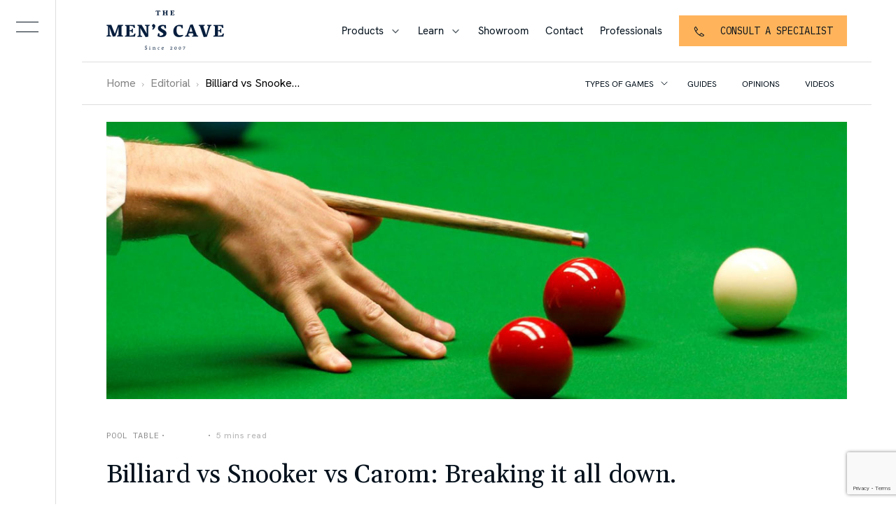

--- FILE ---
content_type: text/html; charset=UTF-8
request_url: https://www.themenscave.sg/blog/pool-table-101/
body_size: 47811
content:
<!DOCTYPE html>
<html lang="en-US">
<head>
<meta charset="UTF-8" />
<meta name="viewport" content="width=device-width, initial-scale=1, maximum-scale=1" />
<link rel="profile" href="https://gmpg.org/xfn/11" />
<!-- Global site tag (gtag.js) - Google Analytics -->
<script async src="https://www.googletagmanager.com/gtag/js?id=UA-76962553-1"></script>
	
<link rel="icon" href="https://www.themenscave.sg/wp-content/uploads/2023/05/cropped-TMC-Favicon-Circle-Navy_WhiteBG-1-32x32.png" sizes="32x32">
<link rel="icon" href="https://www.themenscave.sg/wp-content/uploads/2023/05/cropped-TMC-Favicon-Circle-Navy_WhiteBG-1-192x192.png" sizes="192x192">
<link rel="apple-touch-icon" href="https://www.themenscave.sg/wp-content/uploads/2023/05/cropped-TMC-Favicon-Circle-Navy_WhiteBG-1-180x180.png">	
<meta name="msapplication-TileImage" content="https://www.themenscave.sg/wp-content/uploads/2023/05/cropped-TMC-Favicon-Circle-Navy_WhiteBG-1-270x270.png">
	
<script>
  window.dataLayer = window.dataLayer || [];
  function gtag(){dataLayer.push(arguments);}
  gtag('js', new Date());

  gtag('config', 'UA-76962553-1');
</script>
<link rel="preconnect" href="https://fonts.googleapis.com">
<link rel="preconnect" href="https://fonts.gstatic.com" crossorigin>
<link href="https://fonts.googleapis.com/css2?family=Gelasio&family=Hanken+Grotesk:ital,wght@0,100;0,200;0,300;0,400;0,500;0,600;0,700;0,800;0,900;1,100;1,200;1,300;1,400;1,500;1,600;1,700;1,800;1,900&display=swap" rel="stylesheet">
<meta name='robots' content='index, follow, max-image-preview:large, max-snippet:-1, max-video-preview:-1' />

	<!-- This site is optimized with the Yoast SEO plugin v23.5 - https://yoast.com/wordpress/plugins/seo/ -->
	<title>Billiard vs Snooker vs Carom, What&#039;s the Difference?</title>
	<meta name="description" content="These terms are often used interchangeably to represent Pool, though that is far from accurate. Read on as we explain in this guide." />
	<link rel="canonical" href="https://www.themenscave.sg/blog/pool-table-101/" />
	<meta property="og:locale" content="en_US" />
	<meta property="og:type" content="article" />
	<meta property="og:title" content="Billiard vs Snooker vs Carom, What&#039;s the Difference?" />
	<meta property="og:description" content="These terms are often used interchangeably to represent Pool, though that is far from accurate. Read on as we explain in this guide." />
	<meta property="og:url" content="https://www.themenscave.sg/blog/pool-table-101/" />
	<meta property="og:site_name" content="The Men&#039;s Cave" />
	<meta property="article:publisher" content="https://www.facebook.com/themenscavesg/" />
	<meta property="article:published_time" content="2021-07-25T00:00:00+00:00" />
	<meta property="article:modified_time" content="2023-08-22T10:45:42+00:00" />
	<meta property="og:image" content="https://www.themenscave.sg/wp-content/uploads/2021/10/billiards-header-1.jpg" />
	<meta property="og:image:width" content="1128" />
	<meta property="og:image:height" content="480" />
	<meta property="og:image:type" content="image/jpeg" />
	<meta name="author" content="admin" />
	<meta name="twitter:card" content="summary_large_image" />
	<meta name="twitter:label1" content="Written by" />
	<meta name="twitter:data1" content="admin" />
	<meta name="twitter:label2" content="Est. reading time" />
	<meta name="twitter:data2" content="7 minutes" />
	<script type="application/ld+json" class="yoast-schema-graph">{"@context":"https://schema.org","@graph":[{"@type":"Article","@id":"https://www.themenscave.sg/blog/pool-table-101/#article","isPartOf":{"@id":"https://www.themenscave.sg/blog/pool-table-101/"},"author":{"name":"admin","@id":"https://www.themenscave.sg/#/schema/person/5087dbda762be6b552293d5514221334"},"headline":"Billiard vs Snooker vs Carom: Breaking it all down.","datePublished":"2021-07-25T00:00:00+00:00","dateModified":"2023-08-22T10:45:42+00:00","mainEntityOfPage":{"@id":"https://www.themenscave.sg/blog/pool-table-101/"},"wordCount":1533,"commentCount":0,"publisher":{"@id":"https://www.themenscave.sg/#organization"},"image":{"@id":"https://www.themenscave.sg/blog/pool-table-101/#primaryimage"},"thumbnailUrl":"https://www.themenscave.sg/wp-content/uploads/2021/10/billiards-header-1.jpg","keywords":["Basic Care for your pool equipment","Maintenance","Pool table","Pool Table 101","Pool table in Singapore"],"articleSection":["Guides","How-Tos","Pool Table","Types of Games"],"inLanguage":"en-US","potentialAction":[{"@type":"CommentAction","name":"Comment","target":["https://www.themenscave.sg/blog/pool-table-101/#respond"]}]},{"@type":"WebPage","@id":"https://www.themenscave.sg/blog/pool-table-101/","url":"https://www.themenscave.sg/blog/pool-table-101/","name":"Billiard vs Snooker vs Carom, What's the Difference?","isPartOf":{"@id":"https://www.themenscave.sg/#website"},"primaryImageOfPage":{"@id":"https://www.themenscave.sg/blog/pool-table-101/#primaryimage"},"image":{"@id":"https://www.themenscave.sg/blog/pool-table-101/#primaryimage"},"thumbnailUrl":"https://www.themenscave.sg/wp-content/uploads/2021/10/billiards-header-1.jpg","datePublished":"2021-07-25T00:00:00+00:00","dateModified":"2023-08-22T10:45:42+00:00","description":"These terms are often used interchangeably to represent Pool, though that is far from accurate. Read on as we explain in this guide.","breadcrumb":{"@id":"https://www.themenscave.sg/blog/pool-table-101/#breadcrumb"},"inLanguage":"en-US","potentialAction":[{"@type":"ReadAction","target":["https://www.themenscave.sg/blog/pool-table-101/"]}]},{"@type":"ImageObject","inLanguage":"en-US","@id":"https://www.themenscave.sg/blog/pool-table-101/#primaryimage","url":"https://www.themenscave.sg/wp-content/uploads/2021/10/billiards-header-1.jpg","contentUrl":"https://www.themenscave.sg/wp-content/uploads/2021/10/billiards-header-1.jpg","width":1128,"height":480},{"@type":"BreadcrumbList","@id":"https://www.themenscave.sg/blog/pool-table-101/#breadcrumb","itemListElement":[{"@type":"ListItem","position":1,"name":"TheMensCave","item":"https://www.themenscave.sg/"},{"@type":"ListItem","position":2,"name":"Editorial","item":"https://www.themenscave.sg/editorial/"},{"@type":"ListItem","position":3,"name":"Billiard vs Snooker vs Carom: Breaking it all down."}]},{"@type":"WebSite","@id":"https://www.themenscave.sg/#website","url":"https://www.themenscave.sg/","name":"The Men's Cave","description":"Singapore Pool Table, Foosball &amp; Games Store","publisher":{"@id":"https://www.themenscave.sg/#organization"},"potentialAction":[{"@type":"SearchAction","target":{"@type":"EntryPoint","urlTemplate":"https://www.themenscave.sg/?s={search_term_string}"},"query-input":{"@type":"PropertyValueSpecification","valueRequired":true,"valueName":"search_term_string"}}],"inLanguage":"en-US"},{"@type":"Organization","@id":"https://www.themenscave.sg/#organization","name":"The Men's Cave","url":"https://www.themenscave.sg/","logo":{"@type":"ImageObject","inLanguage":"en-US","@id":"https://www.themenscave.sg/#/schema/logo/image/","url":"https://www.themenscave.sg/wp-content/uploads/2023/05/cropped-TMC-Favicon-Circle-Navy_WhiteBG-1.png","contentUrl":"https://www.themenscave.sg/wp-content/uploads/2023/05/cropped-TMC-Favicon-Circle-Navy_WhiteBG-1.png","width":512,"height":512,"caption":"The Men's Cave"},"image":{"@id":"https://www.themenscave.sg/#/schema/logo/image/"},"sameAs":["https://www.facebook.com/themenscavesg/","https://www.instagram.com/themenscave/"]},{"@type":"Person","@id":"https://www.themenscave.sg/#/schema/person/5087dbda762be6b552293d5514221334","name":"admin","image":{"@type":"ImageObject","inLanguage":"en-US","@id":"https://www.themenscave.sg/#/schema/person/image/","url":"https://secure.gravatar.com/avatar/d6f9b4b70bbcf0ae8c9867044388a0cc?s=96&d=mm&r=g","contentUrl":"https://secure.gravatar.com/avatar/d6f9b4b70bbcf0ae8c9867044388a0cc?s=96&d=mm&r=g","caption":"admin"},"url":"https://www.themenscave.sg/blog/author/admin/"}]}</script>
	<!-- / Yoast SEO plugin. -->


<link rel='dns-prefetch' href='//a.omappapi.com' />
<link rel='dns-prefetch' href='//fonts.googleapis.com' />
<link rel='dns-prefetch' href='//www.googletagmanager.com' />
<link rel="alternate" type="application/rss+xml" title="The Men&#039;s Cave &raquo; Feed" href="https://www.themenscave.sg/feed/" />
<link rel="alternate" type="application/rss+xml" title="The Men&#039;s Cave &raquo; Comments Feed" href="https://www.themenscave.sg/comments/feed/" />
<link rel="alternate" type="application/rss+xml" title="The Men&#039;s Cave &raquo; Billiard vs Snooker vs Carom: Breaking it all down. Comments Feed" href="https://www.themenscave.sg/blog/pool-table-101/feed/" />
<script type="text/javascript">
/* <![CDATA[ */
window._wpemojiSettings = {"baseUrl":"https:\/\/s.w.org\/images\/core\/emoji\/15.0.3\/72x72\/","ext":".png","svgUrl":"https:\/\/s.w.org\/images\/core\/emoji\/15.0.3\/svg\/","svgExt":".svg","source":{"concatemoji":"https:\/\/www.themenscave.sg\/wp-includes\/js\/wp-emoji-release.min.js?ver=6.6.4"}};
/*! This file is auto-generated */
!function(i,n){var o,s,e;function c(e){try{var t={supportTests:e,timestamp:(new Date).valueOf()};sessionStorage.setItem(o,JSON.stringify(t))}catch(e){}}function p(e,t,n){e.clearRect(0,0,e.canvas.width,e.canvas.height),e.fillText(t,0,0);var t=new Uint32Array(e.getImageData(0,0,e.canvas.width,e.canvas.height).data),r=(e.clearRect(0,0,e.canvas.width,e.canvas.height),e.fillText(n,0,0),new Uint32Array(e.getImageData(0,0,e.canvas.width,e.canvas.height).data));return t.every(function(e,t){return e===r[t]})}function u(e,t,n){switch(t){case"flag":return n(e,"\ud83c\udff3\ufe0f\u200d\u26a7\ufe0f","\ud83c\udff3\ufe0f\u200b\u26a7\ufe0f")?!1:!n(e,"\ud83c\uddfa\ud83c\uddf3","\ud83c\uddfa\u200b\ud83c\uddf3")&&!n(e,"\ud83c\udff4\udb40\udc67\udb40\udc62\udb40\udc65\udb40\udc6e\udb40\udc67\udb40\udc7f","\ud83c\udff4\u200b\udb40\udc67\u200b\udb40\udc62\u200b\udb40\udc65\u200b\udb40\udc6e\u200b\udb40\udc67\u200b\udb40\udc7f");case"emoji":return!n(e,"\ud83d\udc26\u200d\u2b1b","\ud83d\udc26\u200b\u2b1b")}return!1}function f(e,t,n){var r="undefined"!=typeof WorkerGlobalScope&&self instanceof WorkerGlobalScope?new OffscreenCanvas(300,150):i.createElement("canvas"),a=r.getContext("2d",{willReadFrequently:!0}),o=(a.textBaseline="top",a.font="600 32px Arial",{});return e.forEach(function(e){o[e]=t(a,e,n)}),o}function t(e){var t=i.createElement("script");t.src=e,t.defer=!0,i.head.appendChild(t)}"undefined"!=typeof Promise&&(o="wpEmojiSettingsSupports",s=["flag","emoji"],n.supports={everything:!0,everythingExceptFlag:!0},e=new Promise(function(e){i.addEventListener("DOMContentLoaded",e,{once:!0})}),new Promise(function(t){var n=function(){try{var e=JSON.parse(sessionStorage.getItem(o));if("object"==typeof e&&"number"==typeof e.timestamp&&(new Date).valueOf()<e.timestamp+604800&&"object"==typeof e.supportTests)return e.supportTests}catch(e){}return null}();if(!n){if("undefined"!=typeof Worker&&"undefined"!=typeof OffscreenCanvas&&"undefined"!=typeof URL&&URL.createObjectURL&&"undefined"!=typeof Blob)try{var e="postMessage("+f.toString()+"("+[JSON.stringify(s),u.toString(),p.toString()].join(",")+"));",r=new Blob([e],{type:"text/javascript"}),a=new Worker(URL.createObjectURL(r),{name:"wpTestEmojiSupports"});return void(a.onmessage=function(e){c(n=e.data),a.terminate(),t(n)})}catch(e){}c(n=f(s,u,p))}t(n)}).then(function(e){for(var t in e)n.supports[t]=e[t],n.supports.everything=n.supports.everything&&n.supports[t],"flag"!==t&&(n.supports.everythingExceptFlag=n.supports.everythingExceptFlag&&n.supports[t]);n.supports.everythingExceptFlag=n.supports.everythingExceptFlag&&!n.supports.flag,n.DOMReady=!1,n.readyCallback=function(){n.DOMReady=!0}}).then(function(){return e}).then(function(){var e;n.supports.everything||(n.readyCallback(),(e=n.source||{}).concatemoji?t(e.concatemoji):e.wpemoji&&e.twemoji&&(t(e.twemoji),t(e.wpemoji)))}))}((window,document),window._wpemojiSettings);
/* ]]> */
</script>
<link rel='stylesheet' id='sbi_styles-css' href='https://www.themenscave.sg/wp-content/plugins/instagram-feed/css/sbi-styles.min.css?ver=6.5.1' type='text/css' media='all' />
<style id='wp-emoji-styles-inline-css' type='text/css'>

	img.wp-smiley, img.emoji {
		display: inline !important;
		border: none !important;
		box-shadow: none !important;
		height: 1em !important;
		width: 1em !important;
		margin: 0 0.07em !important;
		vertical-align: -0.1em !important;
		background: none !important;
		padding: 0 !important;
	}
</style>
<link rel='stylesheet' id='wp-block-library-css' href='https://www.themenscave.sg/wp-includes/css/dist/block-library/style.min.css?ver=6.6.4' type='text/css' media='all' />
<style id='classic-theme-styles-inline-css' type='text/css'>
/*! This file is auto-generated */
.wp-block-button__link{color:#fff;background-color:#32373c;border-radius:9999px;box-shadow:none;text-decoration:none;padding:calc(.667em + 2px) calc(1.333em + 2px);font-size:1.125em}.wp-block-file__button{background:#32373c;color:#fff;text-decoration:none}
</style>
<style id='global-styles-inline-css' type='text/css'>
:root{--wp--preset--aspect-ratio--square: 1;--wp--preset--aspect-ratio--4-3: 4/3;--wp--preset--aspect-ratio--3-4: 3/4;--wp--preset--aspect-ratio--3-2: 3/2;--wp--preset--aspect-ratio--2-3: 2/3;--wp--preset--aspect-ratio--16-9: 16/9;--wp--preset--aspect-ratio--9-16: 9/16;--wp--preset--color--black: #000000;--wp--preset--color--cyan-bluish-gray: #abb8c3;--wp--preset--color--white: #ffffff;--wp--preset--color--pale-pink: #f78da7;--wp--preset--color--vivid-red: #cf2e2e;--wp--preset--color--luminous-vivid-orange: #ff6900;--wp--preset--color--luminous-vivid-amber: #fcb900;--wp--preset--color--light-green-cyan: #7bdcb5;--wp--preset--color--vivid-green-cyan: #00d084;--wp--preset--color--pale-cyan-blue: #8ed1fc;--wp--preset--color--vivid-cyan-blue: #0693e3;--wp--preset--color--vivid-purple: #9b51e0;--wp--preset--gradient--vivid-cyan-blue-to-vivid-purple: linear-gradient(135deg,rgba(6,147,227,1) 0%,rgb(155,81,224) 100%);--wp--preset--gradient--light-green-cyan-to-vivid-green-cyan: linear-gradient(135deg,rgb(122,220,180) 0%,rgb(0,208,130) 100%);--wp--preset--gradient--luminous-vivid-amber-to-luminous-vivid-orange: linear-gradient(135deg,rgba(252,185,0,1) 0%,rgba(255,105,0,1) 100%);--wp--preset--gradient--luminous-vivid-orange-to-vivid-red: linear-gradient(135deg,rgba(255,105,0,1) 0%,rgb(207,46,46) 100%);--wp--preset--gradient--very-light-gray-to-cyan-bluish-gray: linear-gradient(135deg,rgb(238,238,238) 0%,rgb(169,184,195) 100%);--wp--preset--gradient--cool-to-warm-spectrum: linear-gradient(135deg,rgb(74,234,220) 0%,rgb(151,120,209) 20%,rgb(207,42,186) 40%,rgb(238,44,130) 60%,rgb(251,105,98) 80%,rgb(254,248,76) 100%);--wp--preset--gradient--blush-light-purple: linear-gradient(135deg,rgb(255,206,236) 0%,rgb(152,150,240) 100%);--wp--preset--gradient--blush-bordeaux: linear-gradient(135deg,rgb(254,205,165) 0%,rgb(254,45,45) 50%,rgb(107,0,62) 100%);--wp--preset--gradient--luminous-dusk: linear-gradient(135deg,rgb(255,203,112) 0%,rgb(199,81,192) 50%,rgb(65,88,208) 100%);--wp--preset--gradient--pale-ocean: linear-gradient(135deg,rgb(255,245,203) 0%,rgb(182,227,212) 50%,rgb(51,167,181) 100%);--wp--preset--gradient--electric-grass: linear-gradient(135deg,rgb(202,248,128) 0%,rgb(113,206,126) 100%);--wp--preset--gradient--midnight: linear-gradient(135deg,rgb(2,3,129) 0%,rgb(40,116,252) 100%);--wp--preset--font-size--small: 13px;--wp--preset--font-size--medium: 20px;--wp--preset--font-size--large: 36px;--wp--preset--font-size--x-large: 42px;--wp--preset--font-family--inter: "Inter", sans-serif;--wp--preset--font-family--cardo: Cardo;--wp--preset--spacing--20: 0.44rem;--wp--preset--spacing--30: 0.67rem;--wp--preset--spacing--40: 1rem;--wp--preset--spacing--50: 1.5rem;--wp--preset--spacing--60: 2.25rem;--wp--preset--spacing--70: 3.38rem;--wp--preset--spacing--80: 5.06rem;--wp--preset--shadow--natural: 6px 6px 9px rgba(0, 0, 0, 0.2);--wp--preset--shadow--deep: 12px 12px 50px rgba(0, 0, 0, 0.4);--wp--preset--shadow--sharp: 6px 6px 0px rgba(0, 0, 0, 0.2);--wp--preset--shadow--outlined: 6px 6px 0px -3px rgba(255, 255, 255, 1), 6px 6px rgba(0, 0, 0, 1);--wp--preset--shadow--crisp: 6px 6px 0px rgba(0, 0, 0, 1);}:where(.is-layout-flex){gap: 0.5em;}:where(.is-layout-grid){gap: 0.5em;}body .is-layout-flex{display: flex;}.is-layout-flex{flex-wrap: wrap;align-items: center;}.is-layout-flex > :is(*, div){margin: 0;}body .is-layout-grid{display: grid;}.is-layout-grid > :is(*, div){margin: 0;}:where(.wp-block-columns.is-layout-flex){gap: 2em;}:where(.wp-block-columns.is-layout-grid){gap: 2em;}:where(.wp-block-post-template.is-layout-flex){gap: 1.25em;}:where(.wp-block-post-template.is-layout-grid){gap: 1.25em;}.has-black-color{color: var(--wp--preset--color--black) !important;}.has-cyan-bluish-gray-color{color: var(--wp--preset--color--cyan-bluish-gray) !important;}.has-white-color{color: var(--wp--preset--color--white) !important;}.has-pale-pink-color{color: var(--wp--preset--color--pale-pink) !important;}.has-vivid-red-color{color: var(--wp--preset--color--vivid-red) !important;}.has-luminous-vivid-orange-color{color: var(--wp--preset--color--luminous-vivid-orange) !important;}.has-luminous-vivid-amber-color{color: var(--wp--preset--color--luminous-vivid-amber) !important;}.has-light-green-cyan-color{color: var(--wp--preset--color--light-green-cyan) !important;}.has-vivid-green-cyan-color{color: var(--wp--preset--color--vivid-green-cyan) !important;}.has-pale-cyan-blue-color{color: var(--wp--preset--color--pale-cyan-blue) !important;}.has-vivid-cyan-blue-color{color: var(--wp--preset--color--vivid-cyan-blue) !important;}.has-vivid-purple-color{color: var(--wp--preset--color--vivid-purple) !important;}.has-black-background-color{background-color: var(--wp--preset--color--black) !important;}.has-cyan-bluish-gray-background-color{background-color: var(--wp--preset--color--cyan-bluish-gray) !important;}.has-white-background-color{background-color: var(--wp--preset--color--white) !important;}.has-pale-pink-background-color{background-color: var(--wp--preset--color--pale-pink) !important;}.has-vivid-red-background-color{background-color: var(--wp--preset--color--vivid-red) !important;}.has-luminous-vivid-orange-background-color{background-color: var(--wp--preset--color--luminous-vivid-orange) !important;}.has-luminous-vivid-amber-background-color{background-color: var(--wp--preset--color--luminous-vivid-amber) !important;}.has-light-green-cyan-background-color{background-color: var(--wp--preset--color--light-green-cyan) !important;}.has-vivid-green-cyan-background-color{background-color: var(--wp--preset--color--vivid-green-cyan) !important;}.has-pale-cyan-blue-background-color{background-color: var(--wp--preset--color--pale-cyan-blue) !important;}.has-vivid-cyan-blue-background-color{background-color: var(--wp--preset--color--vivid-cyan-blue) !important;}.has-vivid-purple-background-color{background-color: var(--wp--preset--color--vivid-purple) !important;}.has-black-border-color{border-color: var(--wp--preset--color--black) !important;}.has-cyan-bluish-gray-border-color{border-color: var(--wp--preset--color--cyan-bluish-gray) !important;}.has-white-border-color{border-color: var(--wp--preset--color--white) !important;}.has-pale-pink-border-color{border-color: var(--wp--preset--color--pale-pink) !important;}.has-vivid-red-border-color{border-color: var(--wp--preset--color--vivid-red) !important;}.has-luminous-vivid-orange-border-color{border-color: var(--wp--preset--color--luminous-vivid-orange) !important;}.has-luminous-vivid-amber-border-color{border-color: var(--wp--preset--color--luminous-vivid-amber) !important;}.has-light-green-cyan-border-color{border-color: var(--wp--preset--color--light-green-cyan) !important;}.has-vivid-green-cyan-border-color{border-color: var(--wp--preset--color--vivid-green-cyan) !important;}.has-pale-cyan-blue-border-color{border-color: var(--wp--preset--color--pale-cyan-blue) !important;}.has-vivid-cyan-blue-border-color{border-color: var(--wp--preset--color--vivid-cyan-blue) !important;}.has-vivid-purple-border-color{border-color: var(--wp--preset--color--vivid-purple) !important;}.has-vivid-cyan-blue-to-vivid-purple-gradient-background{background: var(--wp--preset--gradient--vivid-cyan-blue-to-vivid-purple) !important;}.has-light-green-cyan-to-vivid-green-cyan-gradient-background{background: var(--wp--preset--gradient--light-green-cyan-to-vivid-green-cyan) !important;}.has-luminous-vivid-amber-to-luminous-vivid-orange-gradient-background{background: var(--wp--preset--gradient--luminous-vivid-amber-to-luminous-vivid-orange) !important;}.has-luminous-vivid-orange-to-vivid-red-gradient-background{background: var(--wp--preset--gradient--luminous-vivid-orange-to-vivid-red) !important;}.has-very-light-gray-to-cyan-bluish-gray-gradient-background{background: var(--wp--preset--gradient--very-light-gray-to-cyan-bluish-gray) !important;}.has-cool-to-warm-spectrum-gradient-background{background: var(--wp--preset--gradient--cool-to-warm-spectrum) !important;}.has-blush-light-purple-gradient-background{background: var(--wp--preset--gradient--blush-light-purple) !important;}.has-blush-bordeaux-gradient-background{background: var(--wp--preset--gradient--blush-bordeaux) !important;}.has-luminous-dusk-gradient-background{background: var(--wp--preset--gradient--luminous-dusk) !important;}.has-pale-ocean-gradient-background{background: var(--wp--preset--gradient--pale-ocean) !important;}.has-electric-grass-gradient-background{background: var(--wp--preset--gradient--electric-grass) !important;}.has-midnight-gradient-background{background: var(--wp--preset--gradient--midnight) !important;}.has-small-font-size{font-size: var(--wp--preset--font-size--small) !important;}.has-medium-font-size{font-size: var(--wp--preset--font-size--medium) !important;}.has-large-font-size{font-size: var(--wp--preset--font-size--large) !important;}.has-x-large-font-size{font-size: var(--wp--preset--font-size--x-large) !important;}
:where(.wp-block-post-template.is-layout-flex){gap: 1.25em;}:where(.wp-block-post-template.is-layout-grid){gap: 1.25em;}
:where(.wp-block-columns.is-layout-flex){gap: 2em;}:where(.wp-block-columns.is-layout-grid){gap: 2em;}
:root :where(.wp-block-pullquote){font-size: 1.5em;line-height: 1.6;}
</style>
<link rel='stylesheet' id='contact-form-7-css' href='https://www.themenscave.sg/wp-content/plugins/contact-form-7/includes/css/styles.css?ver=5.9.8' type='text/css' media='all' />
<link rel='stylesheet' id='walcf7-datepicker-css-css' href='https://www.themenscave.sg/wp-content/plugins/date-time-picker-for-contact-form-7/assets/css/jquery.datetimepicker.min.css?ver=1.0.0' type='text/css' media='all' />
<link rel='stylesheet' id='woocommerce-layout-css' href='https://www.themenscave.sg/wp-content/plugins/woocommerce/assets/css/woocommerce-layout.css?ver=9.3.5' type='text/css' media='all' />
<link rel='stylesheet' id='woocommerce-smallscreen-css' href='https://www.themenscave.sg/wp-content/plugins/woocommerce/assets/css/woocommerce-smallscreen.css?ver=9.3.5' type='text/css' media='only screen and (max-width: 768px)' />
<link rel='stylesheet' id='woocommerce-general-css' href='https://www.themenscave.sg/wp-content/plugins/woocommerce/assets/css/woocommerce.css?ver=9.3.5' type='text/css' media='all' />
<style id='woocommerce-inline-inline-css' type='text/css'>
.woocommerce form .form-row .required { visibility: visible; }
</style>
<link rel='stylesheet' id='wpcf7-redirect-script-frontend-css' href='https://www.themenscave.sg/wp-content/plugins/wpcf7-redirect/build/css/wpcf7-redirect-frontend.min.css?ver=1.1' type='text/css' media='all' />
<link rel='stylesheet' id='menscave-gelasio-css' href='https://fonts.googleapis.com/css2?family=Gelasio%3Awght%40400%3B500%3B600%3B700&#038;display=swap&#038;ver=1768387770' type='text/css' media='all' />
<link rel='stylesheet' id='menscave-ibm-css' href='https://fonts.googleapis.com/css2?family=IBM+Plex+Mono%3Awght%40400%3B500%3B600%3B700&#038;display=swap&#038;ver=1768387770' type='text/css' media='all' />
<link rel='stylesheet' id='menscave-caveat-css' href='https://fonts.googleapis.com/css2?family=Caveat%3Awght%40600&#038;display=swap&#038;ver=1768387770' type='text/css' media='all' />
<link rel='stylesheet' id='menscave-bxslider-css' href='https://www.themenscave.sg/wp-content/themes/menscave/css/jquery.bxslider.min.css?ver=1768387770' type='text/css' media='all' />
<link rel='stylesheet' id='menscave-animate-css' href='https://www.themenscave.sg/wp-content/themes/menscave/css/animate.css?ver=1768387770' type='text/css' media='all' />
<link rel='stylesheet' id='menscave-flex-css' href='https://www.themenscave.sg/wp-content/themes/menscave/flexslider/flexslider.css?ver=1768387770' type='text/css' media='all' />
<link rel='stylesheet' id='menscave-owlcss-css' href='https://www.themenscave.sg/wp-content/themes/menscave/owl/assets/owl.carousel.min.css?ver=1768387770' type='text/css' media='all' />
<link rel='stylesheet' id='menscave-owlcsstheme-css' href='https://www.themenscave.sg/wp-content/themes/menscave/owl/assets/owl.theme.default.min.css?ver=1768387770' type='text/css' media='all' />
<link rel='stylesheet' id='menscave-styles-css' href='https://www.themenscave.sg/wp-content/themes/menscave/style.css?ver=1768387770' type='text/css' media='all' />
<link rel='stylesheet' id='menscave-category-css' href='https://www.themenscave.sg/wp-content/themes/menscave/css/blog.css?ver=1768387770' type='text/css' media='all' />
<link rel='stylesheet' id='newsletter-css' href='https://www.themenscave.sg/wp-content/plugins/newsletter/style.css?ver=8.5.1' type='text/css' media='all' />
<link rel='stylesheet' id='popup-maker-site-css' href='//www.themenscave.sg/wp-content/uploads/pum/pum-site-styles.css?generated=1727174922&#038;ver=1.20.2' type='text/css' media='all' />
<script type="text/javascript" src="https://www.themenscave.sg/wp-includes/js/jquery/jquery.min.js?ver=3.7.1" id="jquery-core-js"></script>
<script type="text/javascript" src="https://www.themenscave.sg/wp-includes/js/jquery/jquery-migrate.min.js?ver=3.4.1" id="jquery-migrate-js"></script>
<script type="text/javascript" src="https://www.themenscave.sg/wp-content/plugins/woocommerce/assets/js/jquery-blockui/jquery.blockUI.min.js?ver=2.7.0-wc.9.3.5" id="jquery-blockui-js" defer="defer" data-wp-strategy="defer"></script>
<script type="text/javascript" id="wc-add-to-cart-js-extra">
/* <![CDATA[ */
var wc_add_to_cart_params = {"ajax_url":"\/wp-admin\/admin-ajax.php","wc_ajax_url":"\/?wc-ajax=%%endpoint%%","i18n_view_cart":"View cart","cart_url":"https:\/\/www.themenscave.sg","is_cart":"","cart_redirect_after_add":"no"};
/* ]]> */
</script>
<script type="text/javascript" src="https://www.themenscave.sg/wp-content/plugins/woocommerce/assets/js/frontend/add-to-cart.min.js?ver=9.3.5" id="wc-add-to-cart-js" defer="defer" data-wp-strategy="defer"></script>
<script type="text/javascript" src="https://www.themenscave.sg/wp-content/plugins/woocommerce/assets/js/js-cookie/js.cookie.min.js?ver=2.1.4-wc.9.3.5" id="js-cookie-js" defer="defer" data-wp-strategy="defer"></script>
<script type="text/javascript" id="woocommerce-js-extra">
/* <![CDATA[ */
var woocommerce_params = {"ajax_url":"\/wp-admin\/admin-ajax.php","wc_ajax_url":"\/?wc-ajax=%%endpoint%%"};
/* ]]> */
</script>
<script type="text/javascript" src="https://www.themenscave.sg/wp-content/plugins/woocommerce/assets/js/frontend/woocommerce.min.js?ver=9.3.5" id="woocommerce-js" defer="defer" data-wp-strategy="defer"></script>
<link rel="https://api.w.org/" href="https://www.themenscave.sg/wp-json/" /><link rel="alternate" title="JSON" type="application/json" href="https://www.themenscave.sg/wp-json/wp/v2/posts/10566" /><link rel="EditURI" type="application/rsd+xml" title="RSD" href="https://www.themenscave.sg/xmlrpc.php?rsd" />
<meta name="generator" content="WordPress 6.6.4" />
<meta name="generator" content="WooCommerce 9.3.5" />
<link rel='shortlink' href='https://www.themenscave.sg/?p=10566' />
<link rel="alternate" title="oEmbed (JSON)" type="application/json+oembed" href="https://www.themenscave.sg/wp-json/oembed/1.0/embed?url=https%3A%2F%2Fwww.themenscave.sg%2Fblog%2Fpool-table-101%2F" />
<link rel="alternate" title="oEmbed (XML)" type="text/xml+oembed" href="https://www.themenscave.sg/wp-json/oembed/1.0/embed?url=https%3A%2F%2Fwww.themenscave.sg%2Fblog%2Fpool-table-101%2F&#038;format=xml" />
<meta name="generator" content="Site Kit by Google 1.136.0" />  <link href="https://cdnjs.cloudflare.com/ajax/libs/font-awesome/5.13.0/css/all.min.css" rel="stylesheet">

  <script type="text/javascript">
    jQuery(function($) {
      const errorMsgClasses = '.mc-register-form-wrapper .woocommerce .woocommerce-notices-wrapper';
      const errElements = $(errorMsgClasses).html();

      $('.error-message-wrapper').html(errElements);
      if (errElements) {
        $(errorMsgClasses).html('');
      }

      // $('.mc-register-form-section').hide();
      // $('.mc-forgot-password-form-section').hide();
      showForm();

      $('.mc-login-form-wrapper .form-row-last').append('<p class="mc-forgot-password-text">Forgot your password?</p>');

      // Dialog Register Button Click 
      $('#mc-register-btn').click(function() {
        setActiveForm('register');
        $('.error-message-wrapper').html('');
        $('.mc-login-form-section').hide();
        $('.mc-register-form-section').show();
        $('.mc-forgot-password-form-section').hide();
      });

      // Dialog Login Button Click
      $('#mc-login-btn').click(function() {
        setActiveForm('login');
        $('.error-message-wrapper').html('');
        $('.mc-login-form-section').show();
        $('.mc-register-form-section').hide();
        $('.mc-forgot-password-form-section').hide();
      });

      const forgotPasswordMsg = "Submit your email address and we'll send you a link to reset your password";
      // Dialog Reset Password Text Click
      $('.mc-forgot-password-text').click(function() {
        setActiveForm('forgot_password');
        $('.error-message-wrapper').html('');
        $('.mc-login-form-section').hide();
        $('.mc-register-form-section').hide();
        $('.mc-forgot-password-form-section').show();
      });

      $('#mc-login-btn-on-forgot-passoword').click(function() {
        setActiveForm('forgot_password');
        $('.error-message-wrapper').html('');
        $('.mc-login-form-section').show();
        $('.mc-register-form-section').hide();
        $('.mc-forgot-password-form-section').hide();
      });

      // Hero Login Button Click
      $('.mc-btn-login-hero').click(function() {
        setActiveForm('login');
        $('.error-message-wrapper').html('');
        $('.mc-login-form-section').show();
        $('.mc-register-form-section').hide();
        $('.mc-forgot-password-form-section').hide();
      });

      // Hero Register Button Click
      $('.mc-btn-register-hero').click(function() {
        setActiveForm('register');
        $('.error-message-wrapper').html('');
        $('.mc-login-form-section').hide();
        $('.mc-register-form-section').show();
        $('.mc-forgot-password-form-section').hide();
      });

      // Functions
      function setActiveForm(formType) {
        localStorage.setItem('activeForm', formType);
      }

      function showForm() {
        $('.mc-register-form-section').hide();
        $('.mc-forgot-password-form-section').hide();

        const activeForm = localStorage.getItem('activeForm');

        if (!activeForm) {
          $('.mc-login-form-section').show();
          return;
        }

        if (activeForm === 'register') {
          $('.mc-login-form-section').hide();
          $('.mc-register-form-section').show();
          $('.mc-forgot-password-form-section').hide();
        }

        if (activeForm === 'forgot_password') {
          $('.mc-login-form-section').hide();
          $('.mc-register-form-section').hide();
          $('.mc-forgot-password-form-section').show();
        }

        if (activeForm === 'login') {
          $('.mc-login-form-section').show();
          $('.mc-register-form-section').hide();
          $('.mc-forgot-password-form-section').hide();
        }
      }
    });
  </script>


<link rel="pingback" href="https://www.themenscave.sg/xmlrpc.php">	<noscript><style>.woocommerce-product-gallery{ opacity: 1 !important; }</style></noscript>
	
<!-- Google Tag Manager snippet added by Site Kit -->
<script type="text/javascript">
/* <![CDATA[ */

			( function( w, d, s, l, i ) {
				w[l] = w[l] || [];
				w[l].push( {'gtm.start': new Date().getTime(), event: 'gtm.js'} );
				var f = d.getElementsByTagName( s )[0],
					j = d.createElement( s ), dl = l != 'dataLayer' ? '&l=' + l : '';
				j.async = true;
				j.src = 'https://www.googletagmanager.com/gtm.js?id=' + i + dl;
				f.parentNode.insertBefore( j, f );
			} )( window, document, 'script', 'dataLayer', 'GTM-PSCF4X9' );
			
/* ]]> */
</script>

<!-- End Google Tag Manager snippet added by Site Kit -->
  <script src='//fw-cdn.com/8011474/3291467.js' chat='true'>
  </script>
<style id='wp-fonts-local' type='text/css'>
@font-face{font-family:Inter;font-style:normal;font-weight:300 900;font-display:fallback;src:url('https://www.themenscave.sg/wp-content/plugins/woocommerce/assets/fonts/Inter-VariableFont_slnt,wght.woff2') format('woff2');font-stretch:normal;}
@font-face{font-family:Cardo;font-style:normal;font-weight:400;font-display:fallback;src:url('https://www.themenscave.sg/wp-content/plugins/woocommerce/assets/fonts/cardo_normal_400.woff2') format('woff2');}
</style>
		<style type="text/css" id="wp-custom-css">
			@media screen and (max-height: 767px) {

	.mcmenu-blog.home3 .menu-blog .post-image {
		max-height: 150px;
	}

	
}

.mc-btn{text-transform:uppercase;}

/*woocommerce-lost-password start*/
.woocommerce-lost-password .inner h1, .woocommerce-lost-password .page-header{display:none;}


.woocommerce-lost-password p, .woocommerce-lost-password .woocommerce  {max-width:320px; text-align:center; margin:0 auto;}

.woocommerce-lost-password .woocommerce-message {
	text-align:center;
	border: none;
	background:none;
	font-size:30px;
	margin:10px;
	padding:10px;
}


.woocommerce-lost-password .woocommerce-message::before {
    content: " " !important;
    color: #ffffff;
}

.country-field #billing_country_field{display:block;margin-bottom:-40px !important;}

.mc-register-form-wrapper p:nth-child(5) {display:none}
/*woocommerce-lost-password end*/

.home .slider .button{display:none!important;}

@media only screen and (max-width: 768px) {
	
	
.home  .slider .button{display:inline !important;}
	
}

#sb_instagram #sbi_images {
	display: flex;
}		</style>
		</head>

<body class="post-template-default single single-post postid-10566 single-format-standard theme-menscave woocommerce-no-js group-blog">

<div id="page" class="site">
	<a class="skip-link screen-reader-text" href="#content">Skip to content</a>

	<div class="site-header">
		<div class="inner">
			<div class="site-branding">
				<a href="https://www.themenscave.sg/" rel="home"><img src="https://www.themenscave.sg/wp-content/themes/menscave/images/logo.png" alt="The Men&#039;s Cave" /></a>
			</div><!-- .site-branding -->

			<div class="mobile-slide">
				<span></span>
			</div>

			<div class="site-menu">
				<div class="menu-main-menu-container"><ul id="primary-menu" class="menu"><li id="menu-item-11045" class="menu-item menu-item-type-post_type menu-item-object-page menu-item-11045"><a href="https://www.themenscave.sg/products/">Products</a></li>
<li id="menu-item-11043" class="menu-item menu-item-type-post_type menu-item-object-page current_page_parent menu-item-11043"><a href="https://www.themenscave.sg/editorial/">Learn</a></li>
<li id="menu-item-11046" class="menu-item menu-item-type-post_type menu-item-object-page menu-item-11046"><a href="https://www.themenscave.sg/our-showroom/">Showroom</a></li>
<li id="menu-item-11044" class="menu-item menu-item-type-post_type menu-item-object-page menu-item-11044"><a href="https://www.themenscave.sg/our-contact/">Contact</a></li>
<li id="menu-item-22509" class="menu-item menu-item-type-post_type menu-item-object-page menu-item-22509"><a href="https://www.themenscave.sg/professionals/">Professionals</a></li>
<li id="menu-item-11007" class="menu-item menu-item-type-custom menu-item-object-custom menu-item-11007"><a href="/cdn-cgi/l/email-protection#bbfcded5dec9dad7fbcfd3ded6ded5c8d8dacdde95c8dc">Consult a Specialist</a></li>
</ul></div>			</div><!-- .site-branding -->

			<div class="clear"></div>
		</div>
	</div>

	<div id="content" class="site-content">
		<div class="menu-overlay"></div><div class="site-meta">
	<div class="inner">
		<div class="site-breadcrumbs">
			<p>
				<a href="https://www.themenscave.sg">Home</a>
				<span>
					<svg width="5" height="6" viewBox="0 0 5 6" fill="none" xmlns="http://www.w3.org/2000/svg">
						<path d="M1.33325 1L3.33325 3L1.33325 5" stroke="#9E9E9E" stroke-linecap="square" />
					</svg>
				</span>
				<a>Editorial</a>
				<span>
					<svg width="5" height="6" viewBox="0 0 5 6" fill="none" xmlns="http://www.w3.org/2000/svg">
						<path d="M1.33325 1L3.33325 3L1.33325 5" stroke="#9E9E9E" stroke-linecap="square" />
					</svg>
				</span>
				<a href="https://www.themenscave.sg/blog/pool-table-101/">Billiard vs Snooker vs Carom: Breaking it all down.</a>
			</p>
		</div>

		<div class="site-nav">
			<div class="menu-secondary-menu-container"><ul id="secondary-menu" class="menu"><li id="menu-item-11027" class="menu-item menu-item-type-taxonomy menu-item-object-category current-post-ancestor current-menu-parent current-post-parent menu-item-has-children menu-item-11027"><a href="https://www.themenscave.sg/blog/category/games/">Types of Games</a>
<ul class="sub-menu">
	<li id="menu-item-11028" class="menu-item menu-item-type-taxonomy menu-item-object-category menu-item-11028"><a href="https://www.themenscave.sg/blog/category/games/air-hockey/">Air Hockey</a></li>
	<li id="menu-item-11029" class="menu-item menu-item-type-taxonomy menu-item-object-category menu-item-11029"><a href="https://www.themenscave.sg/blog/category/games/bar-living/">Bar &amp; Living</a></li>
	<li id="menu-item-11030" class="menu-item menu-item-type-taxonomy menu-item-object-category menu-item-11030"><a href="https://www.themenscave.sg/blog/category/games/beer-pong/">Beer Pong</a></li>
	<li id="menu-item-11031" class="menu-item menu-item-type-taxonomy menu-item-object-category menu-item-11031"><a href="https://www.themenscave.sg/blog/category/games/dartboard-darts/">Dartboard &amp; Darts</a></li>
	<li id="menu-item-11032" class="menu-item menu-item-type-taxonomy menu-item-object-category menu-item-11032"><a href="https://www.themenscave.sg/blog/category/games/foosball-table/">Foosball Table</a></li>
	<li id="menu-item-11033" class="menu-item menu-item-type-taxonomy menu-item-object-category menu-item-11033"><a href="https://www.themenscave.sg/blog/category/games/jukebox/">Jukebox</a></li>
	<li id="menu-item-11034" class="menu-item menu-item-type-taxonomy menu-item-object-category menu-item-11034"><a href="https://www.themenscave.sg/blog/category/games/multigame-retroarcade/">Multigame Retroarcade</a></li>
	<li id="menu-item-11035" class="menu-item menu-item-type-taxonomy menu-item-object-category menu-item-11035"><a href="https://www.themenscave.sg/blog/category/games/pinball-machine/">Pinball Machine</a></li>
	<li id="menu-item-11036" class="menu-item menu-item-type-taxonomy menu-item-object-category current-post-ancestor current-menu-parent current-post-parent menu-item-11036"><a href="https://www.themenscave.sg/blog/category/games/pool-table/">Pool Table</a></li>
	<li id="menu-item-11037" class="menu-item menu-item-type-taxonomy menu-item-object-category menu-item-11037"><a href="https://www.themenscave.sg/blog/category/games/shuffleboard/">Shuffleboard</a></li>
	<li id="menu-item-11038" class="menu-item menu-item-type-taxonomy menu-item-object-category menu-item-11038"><a href="https://www.themenscave.sg/blog/category/games/table-tennis/">Table Tennis</a></li>
	<li id="menu-item-11039" class="menu-item menu-item-type-taxonomy menu-item-object-category menu-item-11039"><a href="https://www.themenscave.sg/blog/category/games/teqball/">Teqball</a></li>
</ul>
</li>
<li id="menu-item-11040" class="menu-item menu-item-type-taxonomy menu-item-object-category current-post-ancestor current-menu-parent current-post-parent menu-item-11040"><a href="https://www.themenscave.sg/blog/category/guides/">Guides</a></li>
<li id="menu-item-11041" class="menu-item menu-item-type-taxonomy menu-item-object-category menu-item-11041"><a href="https://www.themenscave.sg/blog/category/opinions/">Opinions</a></li>
<li id="menu-item-11042" class="menu-item menu-item-type-taxonomy menu-item-object-category menu-item-11042"><a href="https://www.themenscave.sg/blog/category/videos/">Videos</a></li>
</ul></div>		</div>

		<div class="clear"></div>
	</div>
</div>

<style>
	.single-post-image {
		margin-top: 24px;
	}

	.site-breadcrumbs a:last-child {
		color: initial;
	}

	.single-post-inner,
	.spm-wrap {
		max-width: 564px;
		margin: 0 auto;
	}

	.single-post-header .inner {
		width: 100%;
		max-width: 564px;
		margin: 0 auto;
	}

	.single-post-meta .inner {
		border-top: none;
		border-bottom: 1px solid #dedede;
		padding: 10px 0 0px;
		max-width: 564px;
	}

	.single-post-header .inner h1 {
		font-size: 36px;
		line-height: 50px;
	}

	.product5.section .inner h2 {
		display: flex;
		text-transform: uppercase;
		align-items: center;
	}

	.single-post .post-categories li {
		margin-right: 0px;
	}

	@media screen and (max-width: 767px) {
		.single-post-related .cwrap {
			display: grid !important;
			grid-gap: 10px;
			grid-auto-flow: column;
			grid-auto-columns: calc(80% - 20px);
			scroll-snap-type: x mandatory;
			overflow: auto;
		}

		.single-post-related .cwrap .col4 {
			text-align: center;
			width: 100%;
			float: none;
			margin-right: 0;
			margin-bottom: 30px;
			max-width: none;
		}
	}

	.col4 {
		float: left;
		width: 22%;
		margin-right: 2.5%;
	}

	.single-post-content .videoWrapper{
		margin-bottom: 64px;
	}
</style>

	<div class="single-post-image">
		<div class="inner">
			<img width="1000" height="426" src="https://www.themenscave.sg/wp-content/uploads/2021/10/billiards-header-1-1024x436.jpg" class="attachment-large size-large wp-post-image" alt="" decoding="async" fetchpriority="high" srcset="https://www.themenscave.sg/wp-content/uploads/2021/10/billiards-header-1-1024x436.jpg 1024w, https://www.themenscave.sg/wp-content/uploads/2021/10/billiards-header-1-300x128.jpg 300w, https://www.themenscave.sg/wp-content/uploads/2021/10/billiards-header-1-768x327.jpg 768w, https://www.themenscave.sg/wp-content/uploads/2021/10/billiards-header-1-600x255.jpg 600w, https://www.themenscave.sg/wp-content/uploads/2021/10/billiards-header-1.jpg 1128w" sizes="(max-width: 1000px) 100vw, 1000px" />		</div>
	</div>

	<div class="single-post-header">
		<div class="inner">
			<div class="post-meta">
				<div class="post-category">
					<span>	<ul class="post-categories">

		<li class="topic-cat">
							<a href="https://www.themenscave.sg/blog/category/games/pool-table/">
				Pool Table				</a>
		</li>

		<li class="sub-cat">
							<a href="https://www.themenscave.sg/blog/category/guides/how-tos/">
				How-Tos				</a>
		</li>

	</ul>
	</span>
											<span class="min-read">5 mins read</span>
									</div>
			</div>
			<h1 style="text-align:left;margin-top:24px">Billiard vs Snooker vs Carom: Breaking it all down.</h1>
			<div class="post-date" style="text-align:left;">
				<span>July 25, 2021</span>
			</div>
		</div>
	</div>


	<div class="single-post-content section">
		<div class="inner">
						<div class="single-post-inner">
				<h2 style="text-align: left;">Origin of Billiard</h2>
<p>The origins of billiard can be traced back to as early as the 15th century, and it was mention that the game once was a lawn game similar to croquet but later evolve and move indoors on tables with green cloth and cue sticks.</p>
<p>In history, the pool is known as the “Noble Game of Billiards” as it has records of royalty and other nobles playing it. However, in the modern days, Pool is known as Pocket Billiards in more formal term and is a type of Cue Sport and Games.</p>
<p>&nbsp;</p>
<h2 style="text-align: left;">Type of Billiards Table</h2>
<p>There are a few common tables we will see when we in a pool centre, they are mainly Pocket billiards and Snookers. But Billiards come in 2 varieties: <strong>Pocket Billiards </strong>and<strong> Carom Billiards</strong>, and in sizes 6FT all the way to 12FT.</p>
<p>In Carom Billiards a.k.a French carom billiards is a table where the pocket is not needed. The size of the table is 9.3 feet by 4.7 feet, and in the US it is 10 feet by 5 feet.</p>
<p>In Pocket, Billiards has six pockets on the table, Four on each of the corners and two on the midway point of each side the long side of the table. Pocket Billiards has a significant size difference for both English and American tournament. The English table size used is 7 feet or 8 feet when it airs on television for the finals. The American table size used is 8 or 9 feet in size.</p>
<p>The Snooker tables are larger than both of the billiard tables, but they are also lower in height and have smaller pockets. Snooker tables in Europe are 12 feet by six feet. Snooker tables in the U.S. are smaller, measuring 10 feet by five feet.</p>
<p>Learn more about the <a href="https://www.themenscave.sg/blog/space-guide-pool-table-in-singapore/">space requirements of the a pool table</a> here.</p>
<h2 style="text-align: left;">What’s the difference between the 3 tables?</h2>
<p>The main difference is with the number of balls used in these 3 tables.</p>
<p>For snooker, the number of balls used is 22 namely one of the following white, striker ball, brown, yellow, blue, pink, black, green and 15 red balls.</p>
<p>For Carom billiards, the number of balls used is 3. White and yellow can act as the striker ball and lastly red ball.</p>
<p>For Pocket Billiards, the games played with one cue ball and 15 object balls on a table. The number of balls used is 16, one white colour cue ball, seven solid number ball from 1-7, one solid black ball number 8, and seven striped number ball from 9-15.</p>
<p>&nbsp;</p>
<h2 style="text-align: left;">Type of games</h2>
<h3 style="text-align: left;"><strong>8 Ball(US) / Black Ball (UK)</strong></h3>
<p>The objective of the Eight-ball is to pocket the balls all the seven solid or striped ball, and pocket the solid eight ball last.<br />
For the Black-ball, there is 7 of each yellow and red balls and one black ball. The player will have to pocket the coloured ball and the black ball last.</p>
<p><iframe title="The Rules of 8 Ball Pool (Eight Ball Pool) - EXPLAINED!" width="1000" height="563" src="https://www.youtube.com/embed/eDKt-kaOtGE?feature=oembed" frameborder="0" allow="accelerometer; autoplay; clipboard-write; encrypted-media; gyroscope; picture-in-picture; web-share" allowfullscreen></iframe></p>
<h3></h3>
<h3 style="text-align: left;"><strong>9 Ball</strong></h3>
<p>Hit in numerical order 1 &#8211; 9<br />
The objective of 9 Ball is to pocket the balls in numerical order.</p>
<p><iframe title="The Rules of 9 Ball Pool (Nine Ball Pool) - EXPLAINED!" width="1000" height="563" src="https://www.youtube.com/embed/HOgFBLlk2aI?feature=oembed" frameborder="0" allow="accelerometer; autoplay; clipboard-write; encrypted-media; gyroscope; picture-in-picture; web-share" allowfullscreen></iframe></p>
<h3></h3>
<h3 style="text-align: left;"><strong>French Carom</strong> Billiards</h3>
<p>The objective of 3-cushion Billiard is to strike the cue ball to hit the object ball in a particular fashion, and the cue ball has to hit the cushion three times and then contact the second ball for scoring a point. If the cue ball fails to touch the cushion three times, it will be the end of turn for the player. The cue ball can be either both white and one of it has the spot on it or white and yellow.</p>
<p>However, for the standard carom billiards, the objectives are more towards moving the object balls around the table with the cue ball in a particular fashion.</p>
<p><iframe loading="lazy" title="How to play Carom Billiards &amp; 3 Cushions?!" width="1000" height="563" src="https://www.youtube.com/embed/oulwP9N5D9s?feature=oembed" frameborder="0" allow="accelerometer; autoplay; clipboard-write; encrypted-media; gyroscope; picture-in-picture; web-share" allowfullscreen></iframe></p>
<h3></h3>
<h3 style="text-align: left;">Snooker</h3>
<p>The objective of Snooker is to score and plot the ball in the six-pocket and whoever has the high score wins the round. The player(or team) will have to pot a red ball first before potting the coloured ball. When the player (or teammate) fails to pot the coloured ball, it is an end-of-turn for the player.</p>
<p>The point system for the coloured ball respectively Red for 1 point, Yellow 2 points, Green for 3 points, Brown for 4 points, Blue for 5 points, Pink for 6 points, and lastly Black for 7 points</p>
<p><iframe loading="lazy" title="The Rules of Snooker - EXPLAINED!" width="1000" height="563" src="https://www.youtube.com/embed/CjSWUTkupQo?feature=oembed" frameborder="0" allow="accelerometer; autoplay; clipboard-write; encrypted-media; gyroscope; picture-in-picture; web-share" allowfullscreen></iframe></p>
<p>&nbsp;</p>
<h3 style="text-align: left;">Type of Table Bed</h3>
<h3 style="text-align: left;">Wooden Bed</h3>
<p>Medium Density Fibreboard(MDF) pool tables are affordable, and they are easier to move around as they are lightweight designed for home-usage. However, MDF table will have a minor U bend in the middlemost of the time which is common, but it will affect the gameplay where it makes a vast difference.</p>
<h3 style="text-align: left;">Slate<strong> Bed</strong></h3>
<p>The slate crafted from out of a piece of rock where the surface is entirely flat with the thickness usually is around 10mm to 40mm and its weight around 250 kilograms. Due to the weight, it cannot move around unlike the MDF slate.<br />
The slate is levelled and will not bend in the middle, which will not affect the gameplay if the cloth is worn off, you can re-cloth them as well.</p>
<p>The choice of table bed is always a really important consideration, for more information &#8211; check out our article on a deep dive into these two different table bed <a href="https://www.themenscave.sg/blog/pool-table-comparisons-whats-the-difference-between-slate-vs-wood/">here</a>.</p>
<p>&nbsp;</p>
<h3 style="text-align: left;">Type of Cloth used</h3>
<h3 style="text-align: left;">Woollen</h3>
<p>Woollen clothing sometimes called Nap cloth made out of loop weave as a result of having a noticeable nap on the cloth. Using woollen clothing for a game, you will notice the ball will move slower than the worsted cloth. After some time, the cloth will develop ridges and tracks which will affect the precision and playability.</p>
<p>The cost of the woollen material is affordable, and if you are playing for leisure, it will be a perfect choice for you.</p>
<h3 style="text-align: left;">Worsted</h3>
<p>Worsted clothing is also known as speed cloth is used primarily in the professional tournament, it has a flatter weave thus it will not pill like woollen cloth. As a result, the ball will roll much faster on worsted cloth. At the same time, it will cause burn marks on the fabric due to the sudden acceleration of the ball.<br />
With the given price for this material, it will surely provide a more consistent and precise play compare to the woollen material.</p>
<p>If you are looking to play professionally or for tournament practices, this is the type of material that is perfect for you.</p>
<p>&nbsp;</p>
<h2 style="text-align: left;">Maintenance of your table and equipment</h2>
<h3 style="text-align: left;"><strong>How to keep</strong> your<strong> table in tip-top condition.</strong></h3>
<p>A few rules to keep in mind to keep your table in good condition.</p>
<p>1 &#8211; Don&#8217;t Eat or Drink near the table.<br />
2 &#8211; Cover whenever you are not playing<br />
3 &#8211; Remove accessories on the wrist.<br />
4 &#8211; Move away from the table when chalking cues.</p>
<p>&nbsp;</p>
<p><em>Rule 1: Don&#8217;t Eat or Drink near the table.</em><br />
This is to prevent water or food stains on the table.</p>
<p><em>Rule 2: Cover whenever you are not playing</em><br />
The cover will protect the table from dust particles, kids, pets, spills and other contaminants.</p>
<p><em>Rule 3: Remove accessories on the wrist.</em><br />
When playing, loose accessories on the wrist could potentially scratch the cloth and just one small pick on the cloth. It will process and grow into a sizable hole.</p>
<p><em>Rule 4: Move away from the table when chalking cues.</em><br />
When chalking the cue, move away from the table and after chalking place, it upright to prevent the chalk dust to lay on the table.</p>
<p>Chalkdust is abrasive and fine; if you chalk near the table, the ball will roll and settle in the cloth. After some time, the abrasive of the chalk dust will cause a hole in the fabric as well.</p>
<p>&nbsp;</p>
<p>These ensure your <a href="https://www.themenscave.sg/blog/game-table-life-expectancy-how-long-pool-tables-last/">pool table lives up to its maximum lifespan</a>.</p>
<p>&nbsp;</p>
<h2 style="text-align: left;"><strong>Clean your</strong> table</h2>
<p>A few essential items you will need to clean your pool table cloth.</p>
<p>1 &#8211; A soft bristle brush<br />
2 &#8211; Handheld Vacuum*<br />
3- Cloth</p>
<p>When using the soft bristle brush, make sure you brush lightly in one direction as it will help to make sure the cloth will be in a uniform direction and prevent scratching the cloth. However, if you play regularly, it will be more efficient to use a handheld vacuum. However, you have to set light suction for the vacuum to clean the dust and chalk. Lastly, use the cloth to wipe the wooden part of the table to clean the dust.</p>
<p>&nbsp;</p>
<h3 style="text-align: left;"><strong>Cue</strong> Sticks</h3>
<p>A straightforward method is to use a damp paper towel (Not wet) and wrap around the shaft, move it up and down quickly or use a microfiber cloth with the same action as it will do the same thing.</p>
<h3 style="text-align: left;"><strong>Cue</strong> Ball</h3>
<p>Soak the pool ball in a bucket of warm water with soap and wipe the ball after few minutes. Alternatively, you can use a pool ball polisher to achieve the glossy shine look on the ball. Use the ball consistently to prevent dust and dirt from sullying the cloth as well.</p>
<p>&nbsp;</p>
<p><em>Inspired? Check out our range of Pool, Snooker and Carom tables <a href="https://www.themenscave.sg/product-category/pool-table/">here</a>. </em></p>
<p>&nbsp;</p>
<p style="text-align: center;">
			</div>
		</div>
	</div>

	
			<div class="single-post-related product5 section">
			<div class="inner">
				<h2>Products You Might Like</h2>
				<div class="cwrap  ">
											<div class="col4">
							<a href="https://www.themenscave.sg/product/montfort-lewis/">
																<img src="https://www.themenscave.sg/wp-content/uploads/2016/12/lewis--600x600.png" />
																<h4>Pool Tables &amp; Snooker</h2>
									<h3>Lewis Dining Pool Table</h3>
																		<h5>Billards Montfort</h5>
							</a>
						</div>
											<div class="col4">
							<a href="https://www.themenscave.sg/product/diagonal-pool-table-outdoor-7-8ft/">
																<img src="https://www.themenscave.sg/wp-content/uploads/2021/10/RSBarcelona-DiagonalOutdoor_Featured.png" />
																<h4>Pool Tables &amp; Snooker</h2>
									<h3>Diagonal Pool Table &#8211; Outdoor 7/8 Ft</h3>
																		<h5>RS Barcelona</h5>
							</a>
						</div>
											<div class="col4">
							<a href="https://www.themenscave.sg/product/crown-vi-pool-table/">
																<img src="https://www.themenscave.sg/wp-content/uploads/2016/03/Crown-VI-OEM_Transparent-600x600.png" />
																<h4>Pool Tables &amp; Snooker</h2>
									<h3>Crown VI Pool Table &#8211; 8/9 Ft</h3>
																		<h5></h5>
							</a>
						</div>
											<div class="col4">
							<a href="https://www.themenscave.sg/product/essex-dining-pool-table-6-7ft/">
																<img src="https://www.themenscave.sg/wp-content/uploads/2021/10/FDIndoor_DWBlack_Lead-Transparent-600x600.png" />
																<h4>Pool Tables &amp; Snooker</h2>
									<h3>Essex Dining Pool Table</h3>
																		<h5></h5>
							</a>
						</div>
									</div>
			</div>
		</div>
	
			<div class="read-next product5 section">
			<div class="inner">
				<div class="section-head">
					<h2>What To Read Next</h2>
				</div>
				<div class="cwrap  ">
											<div class="col-3">
								<div class="post-details">	  
			<div class="post-image-holder">
				<a href="https://www.themenscave.sg/blog/pool-table-comparisons-whats-the-difference-between-slate-vs-wood/">
					<span class="hover-button">READ MORE</span>
																<div class="post-image" style="background-image: url('https://www.themenscave.sg/wp-content/uploads/2021/04/RS-Barcelona-Diagonal-Pool-Table-Black.jpg');"></div>
									</a>
			</div>
			<div class="post-body">
				<h2><a href="https://www.themenscave.sg/blog/pool-table-comparisons-whats-the-difference-between-slate-vs-wood/">Slatebed vs Woodbed Pool Tables? Our Expert Chimes In</a></h2>
					<div class="short-description">Are you considering purchasing a pool table and have been wondering about the price variance that you are encountering? That is mostly down to the choice of material that is used for the playfield; i.e. the 'Bed' of the pool table.

This is singularly the most important decision to consider, which is why we have decided to dedicate an article that helps to highlight and break down some of the major key differences between the two main types - Slate and Wood Beds - when looking to purchase a pool table. If there is one article that you need to read before committing to a big purchase - both in monetary and size, this will be it. The question is simple:

Slate or Wood?

&nbsp;
So what exactly is Slate?
Slate is a short, industry term for Billiard Slate, which are usually made from solid mineral rock that includes clay, quartz, and mica. They’re perfect for pool tables because they can naturally split into wide and level pieces due to their mineral makeup. After that, they have to be grounded and polished to ensure they are levelled for easy playing. Slate is universally, unanimously used for professional pool tables due to their smooth and levelled playing surface as well as durability. 

Also to note, is that Slate is the industry choice of material for the playfield also because of its resistance to humidity, which ensures the stability of the surface levelness over years.  Having said that, there are different grades of slate that is procured from different origins and used by different suppliers.

Slates are also produced as a 1 piece Mono-bloc for mostly 7FT tables, or up to 5 individual pieces for larger Pool and Snooker tables with each piece weighing up to 180KG. We've prepared a comprehensive guide on the various sizes of pool tables over here.

The most reputable specialist manufacturers often source their slates from Brazil, Portugal and Northern Italy, where the geological attributes is naturally favourable to producing the best quality slates in the world. Slates are also graded with the highest graded slated designed to last more than 45 years.

Finally, it's must be noted as well that different companies have different standards to how level their slate will be. Companies like Brunswick &amp; Bilhares Carrinho offer certified slates that goes through a rigorous process of polishing to ensure it's levelness within microns of tolerance.

&nbsp;
Are Wood Bedded Pool Tables made out of solid wood?
Unfortunately, that isn’t actually the case. ‘Wood’ beds are more commonly referred to as MDF (medium-density fiberboard) and are made using wood chips that are bound and compressed with either resin or wax. Compressing the board makes sure that there is no air between the chips and aims to provide a flat playing field. MDF is often a material used in wood-bedded table due to its favourable cost point, and ease of production. 

The main reason why understanding the differences between the two surfaces is important is because the playing field is an integral part of all pool tables. Slate beds and wood beds are the two most commonly-used playing surfaces that are currently available for pool tables. As such, making the choice between them, whether you’re looking to buy or customise a pool table with a slate or wood bed, can affect your overall purchasing and pool-playing experience. 

&nbsp;
Price Range
I’m no stranger to the fact that budgets and price range can influence one’s decision to purchase an item. Therefore, I feel like it is important to note the big price difference between slate and MDF beds. 

As MDF beds are made out of wood chips bonded with resin, they cost significantly less as compared to slate beds which come from pure mineral stones. Slate is still considered the best bang for buck when looking at professional pool tables but comes with a hefty price tag to consider. This is because slate is made out of solid stone so it is heavier and usually has to be imported from overseas. 

This is the opposite of MDF beds that can be made locally no matter the location. Since a slate bed typically exceeds more than 100kg and can even go up to 200kg, transportation is no easy feat and is usually the reason why the overall cost of slate bed pool tables are marked much higher than MDF beds. 

Because of this, most slate bedded pool tables usually cost about 25% to 50% more on average as compared to MDF bedded pool tables. 

&nbsp;
Portability (Ease of Access)
Since MDF is much lighter than slate, it comes as no surprise that some might opt for the cheaper option due to its range of portability options. Plenty of MDF bedded pool tables have foldable options, which helps if you’re tight on space and looking for something that has easy storage capabilities. This is not the same for slate. While durable, the material is also heavy, making it a challenge to move around after assembly and is generally not recommended unless you have the help of professional movers. 

&nbsp;
Playability
I would argue that this is the most important factor when deciding between either a slate or MDF bedded pool table. 

Since it’s made from stone, slate has long-lasting durability that most manufacturers are comfortable enough to give customers a lifetime guarantee in regards to its quality.

It also ensures that slate surfaces will never warp out of shape over time. Furthermore, its smooth surface ensures that the ball feels faster and smoother when playing as compared to MDF. MDF beds tend to produce a certain type of ‘drag’ when playing, making it feel heavier and slower. This is why most people who are used to playing on slate beds are usually recommended to not make a switch into MDF as the differences in gameplay are noticeable. While one can get used to the differences over time, this is still something to keep in mind.

Also, MDF and other wood beds will have a tendency of warping over time due to a variety of factors: humidity, temperature fluctuations, general changes in the environment. While you can maintain the table to ensure it lasts longer, the warping is inevitable in the long run and will affect playability in the long run. MDF is also considered more ‘delicate’ compared to slate as it is more prone to damage from rough play and means that it would generally need more maintenance compared to a slate bedded pool table if you want it to last. 

&nbsp;

We hope that this article has given you an idea of what the two different types of Pool Tables in the market are, and how it matters. Having said that, beyond the playfield material, there are also other subtle considerations that you will want to think about. Be sure to check out our annually updated pool table's buyers guide that will cover some of the things you need to think about as a buyer of a pool table. 

Ready to make your home fun? Look at our exciting range of pool tables here.</div>
					<div class="post-meta">
						<div class="post-category">
							<span>	<ul class="post-categories">

		<li class="topic-cat">
							<a href="https://www.themenscave.sg/blog/category/games/pool-table/">
				Pool Table				</a>
		</li>

		<li class="sub-cat">
							<a href="https://www.themenscave.sg/blog/category/guides/buying-guides/">
				Buying Guides				</a>
		</li>

	</ul>
	</span>
															<span class="min-read">6 mins read</span>
													</div>
					</div>
					<div class="post-date">
						<span>April 10, 2021</span>
					</div>
			</div>
	</div>
						</div>
											<div class="col-3">
								<div class="post-details">	  
			<div class="post-image-holder">
				<a href="https://www.themenscave.sg/blog/pool-rules/">
					<span class="hover-button">READ MORE</span>
																<div class="post-image" style="background-image: url('https://www.themenscave.sg/wp-content/uploads/2021/10/Pool_Img1-1.jpg');"></div>
									</a>
			</div>
			<div class="post-body">
				<h2><a href="https://www.themenscave.sg/blog/pool-rules/">How to Play 8-Ball Pool: The Rules</a></h2>
					<div class="short-description">Here's a useful video that we have found to guide you on how to play 8-ball pool. To those who are unfamiliar, 8-ball pool is the most popular way of playing pool in the world, and is played recreationally and professionally. Unlike 9-ball pool which is racked with a diamond, the 8-ball game is racked with a triangle, with the object 8-ball placed in the middle.

Inspired to own a Pool Table? Check out our range of exciting range of pool table options here.</div>
					<div class="post-meta">
						<div class="post-category">
							<span>	<ul class="post-categories">

		<li class="topic-cat">
							<a href="https://www.themenscave.sg/blog/category/games/pool-table/">
				Pool Table				</a>
		</li>

		<li class="sub-cat">
							<a href="https://www.themenscave.sg/blog/category/guides/playing-tips/">
				Playing Tips				</a>
		</li>

	</ul>
	</span>
															<span class="min-read">5 mins read</span>
													</div>
					</div>
					<div class="post-date">
						<span>July 25, 2021</span>
					</div>
			</div>
	</div>
						</div>
											<div class="col-3">
								<div class="post-details">	  
			<div class="post-image-holder">
				<a href="https://www.themenscave.sg/blog/pool-table-101/">
					<span class="hover-button">READ MORE</span>
																<div class="post-image" style="background-image: url('https://www.themenscave.sg/wp-content/uploads/2021/10/billiards-header-1.jpg');"></div>
									</a>
			</div>
			<div class="post-body">
				<h2><a href="https://www.themenscave.sg/blog/pool-table-101/">Billiard vs Snooker vs Carom: Breaking it all down.</a></h2>
					<div class="short-description">Origin of Billiard
The origins of billiard can be traced back to as early as the 15th century, and it was mention that the game once was a lawn game similar to croquet but later evolve and move indoors on tables with green cloth and cue sticks.

In history, the pool is known as the “Noble Game of Billiards” as it has records of royalty and other nobles playing it. However, in the modern days, Pool is known as Pocket Billiards in more formal term and is a type of Cue Sport and Games.

&nbsp;
Type of Billiards Table
There are a few common tables we will see when we in a pool centre, they are mainly Pocket billiards and Snookers. But Billiards come in 2 varieties: Pocket Billiards and Carom Billiards, and in sizes 6FT all the way to 12FT.

In Carom Billiards a.k.a French carom billiards is a table where the pocket is not needed. The size of the table is 9.3 feet by 4.7 feet, and in the US it is 10 feet by 5 feet.

In Pocket, Billiards has six pockets on the table, Four on each of the corners and two on the midway point of each side the long side of the table. Pocket Billiards has a significant size difference for both English and American tournament. The English table size used is 7 feet or 8 feet when it airs on television for the finals. The American table size used is 8 or 9 feet in size.

The Snooker tables are larger than both of the billiard tables, but they are also lower in height and have smaller pockets. Snooker tables in Europe are 12 feet by six feet. Snooker tables in the U.S. are smaller, measuring 10 feet by five feet.

Learn more about the space requirements of the a pool table here.
What’s the difference between the 3 tables?
The main difference is with the number of balls used in these 3 tables.

For snooker, the number of balls used is 22 namely one of the following white, striker ball, brown, yellow, blue, pink, black, green and 15 red balls.

For Carom billiards, the number of balls used is 3. White and yellow can act as the striker ball and lastly red ball.

For Pocket Billiards, the games played with one cue ball and 15 object balls on a table. The number of balls used is 16, one white colour cue ball, seven solid number ball from 1-7, one solid black ball number 8, and seven striped number ball from 9-15.

&nbsp;
Type of games
8 Ball(US) / Black Ball (UK)
The objective of the Eight-ball is to pocket the balls all the seven solid or striped ball, and pocket the solid eight ball last.
For the Black-ball, there is 7 of each yellow and red balls and one black ball. The player will have to pocket the coloured ball and the black ball last.

[embed]https://www.youtube.com/embed/eDKt-kaOtGE[/embed]

9 Ball
Hit in numerical order 1 - 9
The objective of 9 Ball is to pocket the balls in numerical order.

[embed]https://www.youtube.com/watch?v=HOgFBLlk2aI[/embed]

French Carom Billiards
The objective of 3-cushion Billiard is to strike the cue ball to hit the object ball in a particular fashion, and the cue ball has to hit the cushion three times and then contact the second ball for scoring a point. If the cue ball fails to touch the cushion three times, it will be the end of turn for the player. The cue ball can be either both white and one of it has the spot on it or white and yellow.

However, for the standard carom billiards, the objectives are more towards moving the object balls around the table with the cue ball in a particular fashion.

[embed]https://www.youtube.com/watch?v=oulwP9N5D9s[/embed]

Snooker
The objective of Snooker is to score and plot the ball in the six-pocket and whoever has the high score wins the round. The player(or team) will have to pot a red ball first before potting the coloured ball. When the player (or teammate) fails to pot the coloured ball, it is an end-of-turn for the player.

The point system for the coloured ball respectively Red for 1 point, Yellow 2 points, Green for 3 points, Brown for 4 points, Blue for 5 points, Pink for 6 points, and lastly Black for 7 points

https://www.youtube.com/watch?v=CjSWUTkupQo

&nbsp;
Type of Table Bed
Wooden Bed
Medium Density Fibreboard(MDF) pool tables are affordable, and they are easier to move around as they are lightweight designed for home-usage. However, MDF table will have a minor U bend in the middlemost of the time which is common, but it will affect the gameplay where it makes a vast difference.
Slate Bed
The slate crafted from out of a piece of rock where the surface is entirely flat with the thickness usually is around 10mm to 40mm and its weight around 250 kilograms. Due to the weight, it cannot move around unlike the MDF slate.
The slate is levelled and will not bend in the middle, which will not affect the gameplay if the cloth is worn off, you can re-cloth them as well.

The choice of table bed is always a really important consideration, for more information - check out our article on a deep dive into these two different table bed here.

&nbsp;
Type of Cloth used
Woollen
Woollen clothing sometimes called Nap cloth made out of loop weave as a result of having a noticeable nap on the cloth. Using woollen clothing for a game, you will notice the ball will move slower than the worsted cloth. After some time, the cloth will develop ridges and tracks which will affect the precision and playability.

The cost of the woollen material is affordable, and if you are playing for leisure, it will be a perfect choice for you.
Worsted
Worsted clothing is also known as speed cloth is used primarily in the professional tournament, it has a flatter weave thus it will not pill like woollen cloth. As a result, the ball will roll much faster on worsted cloth. At the same time, it will cause burn marks on the fabric due to the sudden acceleration of the ball.
With the given price for this material, it will surely provide a more consistent and precise play compare to the woollen material.

If you are looking to play professionally or for tournament practices, this is the type of material that is perfect for you.

&nbsp;
Maintenance of your table and equipment
How to keep your table in tip-top condition.
A few rules to keep in mind to keep your table in good condition.

1 - Don't Eat or Drink near the table.
2 - Cover whenever you are not playing
3 - Remove accessories on the wrist.
4 - Move away from the table when chalking cues.

&nbsp;

Rule 1: Don't Eat or Drink near the table.
This is to prevent water or food stains on the table.

Rule 2: Cover whenever you are not playing
The cover will protect the table from dust particles, kids, pets, spills and other contaminants.

Rule 3: Remove accessories on the wrist.
When playing, loose accessories on the wrist could potentially scratch the cloth and just one small pick on the cloth. It will process and grow into a sizable hole.

Rule 4: Move away from the table when chalking cues.
When chalking the cue, move away from the table and after chalking place, it upright to prevent the chalk dust to lay on the table.

Chalkdust is abrasive and fine; if you chalk near the table, the ball will roll and settle in the cloth. After some time, the abrasive of the chalk dust will cause a hole in the fabric as well.

&nbsp;

These ensure your pool table lives up to its maximum lifespan.

&nbsp;
Clean your table
A few essential items you will need to clean your pool table cloth.

1 - A soft bristle brush
2 - Handheld Vacuum*
3- Cloth

When using the soft bristle brush, make sure you brush lightly in one direction as it will help to make sure the cloth will be in a uniform direction and prevent scratching the cloth. However, if you play regularly, it will be more efficient to use a handheld vacuum. However, you have to set light suction for the vacuum to clean the dust and chalk. Lastly, use the cloth to wipe the wooden part of the table to clean the dust.

&nbsp;
Cue Sticks
A straightforward method is to use a damp paper towel (Not wet) and wrap around the shaft, move it up and down quickly or use a microfiber cloth with the same action as it will do the same thing.
Cue Ball
Soak the pool ball in a bucket of warm water with soap and wipe the ball after few minutes. Alternatively, you can use a pool ball polisher to achieve the glossy shine look on the ball. Use the ball consistently to prevent dust and dirt from sullying the cloth as well.

&nbsp;

Inspired? Check out our range of Pool, Snooker and Carom tables here. 

&nbsp;</div>
					<div class="post-meta">
						<div class="post-category">
							<span>	<ul class="post-categories">

		<li class="topic-cat">
							<a href="https://www.themenscave.sg/blog/category/games/pool-table/">
				Pool Table				</a>
		</li>

		<li class="sub-cat">
							<a href="https://www.themenscave.sg/blog/category/guides/how-tos/">
				How-Tos				</a>
		</li>

	</ul>
	</span>
															<span class="min-read">5 mins read</span>
													</div>
					</div>
					<div class="post-date">
						<span>July 25, 2021</span>
					</div>
			</div>
	</div>
						</div>
									</div>
			</div>
		</div>
	
	<div class="home6 section">
		<div class="inner" style="padding-top:40px">
			<div class="ig-content">
				<h2>@TheMensCave</h2>
				<p>Find us on our social media account for the latest drops and installations updates. <br />
We love to connect with you here too. </p>
				<a href="https://www.instagram.com/themenscave/" target="_blank" class="button"><span>Connect With Us</span></a>
			</div>
			<!--
<div id="sb_instagram"  class="sbi sbi_mob_col_1 sbi_tab_col_2 sbi_col_1 sbi_width_resp" style="padding-bottom: 20px;width: 100%;" data-feedid="sbi_themenscave#20"  data-res="auto" data-cols="1" data-colsmobile="1" data-colstablet="2" data-num="20" data-nummobile="" data-item-padding="10" data-shortcode-atts="{&quot;num&quot;:&quot;15&quot;,&quot;cols&quot;:&quot;1&quot;,&quot;showfollow&quot;:&quot;false&quot;,&quot;showheader&quot;:&quot;false&quot;}"  data-postid="10566" data-locatornonce="e804cf99f2" data-sbi-flags="favorLocal">
	<div class="sb_instagram_header "   >
	<a class="sbi_header_link" target="_blank" rel="nofollow noopener" href="https://www.instagram.com/themenscave/" title="@themenscave">
		<div class="sbi_header_text">
			<div class="sbi_header_img"  data-avatar-url="https://scontent-xsp1-2.xx.fbcdn.net/v/t51.2885-15/65303464_1619553391513976_1952070869484306432_n.jpg?_nc_cat=101&amp;ccb=1-7&amp;_nc_sid=86c713&amp;_nc_ohc=vlmL_2Y_3HgAX_r7iNI&amp;_nc_ht=scontent-xsp1-2.xx&amp;edm=AL-3X8kEAAAA&amp;oh=00_AfC7MTydJ7wa7Acacq8VJ3Q7Od_aVlzfk5ZLZlPML7taEQ&amp;oe=651C72B1">
									<div class="sbi_header_img_hover"  ><svg class="sbi_new_logo fa-instagram fa-w-14" aria-hidden="true" data-fa-processed="" aria-label="Instagram" data-prefix="fab" data-icon="instagram" role="img" viewBox="0 0 448 512">
	                <path fill="currentColor" d="M224.1 141c-63.6 0-114.9 51.3-114.9 114.9s51.3 114.9 114.9 114.9S339 319.5 339 255.9 287.7 141 224.1 141zm0 189.6c-41.1 0-74.7-33.5-74.7-74.7s33.5-74.7 74.7-74.7 74.7 33.5 74.7 74.7-33.6 74.7-74.7 74.7zm146.4-194.3c0 14.9-12 26.8-26.8 26.8-14.9 0-26.8-12-26.8-26.8s12-26.8 26.8-26.8 26.8 12 26.8 26.8zm76.1 27.2c-1.7-35.9-9.9-67.7-36.2-93.9-26.2-26.2-58-34.4-93.9-36.2-37-2.1-147.9-2.1-184.9 0-35.8 1.7-67.6 9.9-93.9 36.1s-34.4 58-36.2 93.9c-2.1 37-2.1 147.9 0 184.9 1.7 35.9 9.9 67.7 36.2 93.9s58 34.4 93.9 36.2c37 2.1 147.9 2.1 184.9 0 35.9-1.7 67.7-9.9 93.9-36.2 26.2-26.2 34.4-58 36.2-93.9 2.1-37 2.1-147.8 0-184.8zM398.8 388c-7.8 19.6-22.9 34.7-42.6 42.6-29.5 11.7-99.5 9-132.1 9s-102.7 2.6-132.1-9c-19.6-7.8-34.7-22.9-42.6-42.6-11.7-29.5-9-99.5-9-132.1s-2.6-102.7 9-132.1c7.8-19.6 22.9-34.7 42.6-42.6 29.5-11.7 99.5-9 132.1-9s102.7-2.6 132.1 9c19.6 7.8 34.7 22.9 42.6 42.6 11.7 29.5 9 99.5 9 132.1s2.7 102.7-9 132.1z"></path>
	            </svg></div>
					<img  src="https://www.themenscave.sg/wp-content/uploads/sb-instagram-feed-images/themenscave.jpg" alt="The Men&#039;s Cave" width="50" height="50">
											</div>

			<div class="sbi_feedtheme_header_text">
				<h3>themenscave</h3>
									<p class="sbi_bio">We make homes fun.<br>
Big boy&#039;s toys sourced from all over the globe.<br>
Follow and subscribe for latest drops and inspiration.<br>
⁣<br>
Shop the range. 🇸🇬🇲🇾🇮🇩</p>
							</div>
		</div>
	</a>
</div>

    <div id="sbi_images"  style="gap: 20px;">
		<div class="sbi_item sbi_type_carousel sbi_new sbi_transition" id="sbi_17995597112328075" data-date="1695985209">
    <div class="sbi_photo_wrap">
        <a class="sbi_photo" href="https://www.instagram.com/p/CxxfTuoJ6iS/" target="_blank" rel="noopener nofollow" data-full-res="https://scontent-xsp1-2.cdninstagram.com/v/t39.30808-6/383993253_703271565155866_3623937089363648281_n.jpg?_nc_cat=110&#038;ccb=1-7&#038;_nc_sid=8ae9d6&#038;_nc_ohc=jOmVFi8Pj-kAX-_z5kq&#038;_nc_ht=scontent-xsp1-2.cdninstagram.com&#038;edm=AM6HXa8EAAAA&#038;oh=00_AfBR1q5Dz61PScYKOMgvVUmW22rzcIn2KbTDlBVDoY21uQ&#038;oe=651DBF22" data-img-src-set="{&quot;d&quot;:&quot;https:\/\/scontent-xsp1-2.cdninstagram.com\/v\/t39.30808-6\/383993253_703271565155866_3623937089363648281_n.jpg?_nc_cat=110&amp;ccb=1-7&amp;_nc_sid=8ae9d6&amp;_nc_ohc=jOmVFi8Pj-kAX-_z5kq&amp;_nc_ht=scontent-xsp1-2.cdninstagram.com&amp;edm=AM6HXa8EAAAA&amp;oh=00_AfBR1q5Dz61PScYKOMgvVUmW22rzcIn2KbTDlBVDoY21uQ&amp;oe=651DBF22&quot;,&quot;150&quot;:&quot;https:\/\/scontent-xsp1-2.cdninstagram.com\/v\/t39.30808-6\/383993253_703271565155866_3623937089363648281_n.jpg?_nc_cat=110&amp;ccb=1-7&amp;_nc_sid=8ae9d6&amp;_nc_ohc=jOmVFi8Pj-kAX-_z5kq&amp;_nc_ht=scontent-xsp1-2.cdninstagram.com&amp;edm=AM6HXa8EAAAA&amp;oh=00_AfBR1q5Dz61PScYKOMgvVUmW22rzcIn2KbTDlBVDoY21uQ&amp;oe=651DBF22&quot;,&quot;320&quot;:&quot;https:\/\/scontent-xsp1-2.cdninstagram.com\/v\/t39.30808-6\/383993253_703271565155866_3623937089363648281_n.jpg?_nc_cat=110&amp;ccb=1-7&amp;_nc_sid=8ae9d6&amp;_nc_ohc=jOmVFi8Pj-kAX-_z5kq&amp;_nc_ht=scontent-xsp1-2.cdninstagram.com&amp;edm=AM6HXa8EAAAA&amp;oh=00_AfBR1q5Dz61PScYKOMgvVUmW22rzcIn2KbTDlBVDoY21uQ&amp;oe=651DBF22&quot;,&quot;640&quot;:&quot;https:\/\/scontent-xsp1-2.cdninstagram.com\/v\/t39.30808-6\/383993253_703271565155866_3623937089363648281_n.jpg?_nc_cat=110&amp;ccb=1-7&amp;_nc_sid=8ae9d6&amp;_nc_ohc=jOmVFi8Pj-kAX-_z5kq&amp;_nc_ht=scontent-xsp1-2.cdninstagram.com&amp;edm=AM6HXa8EAAAA&amp;oh=00_AfBR1q5Dz61PScYKOMgvVUmW22rzcIn2KbTDlBVDoY21uQ&amp;oe=651DBF22&quot;}">
            <span class="sbi-screenreader">Another Billhares Carrinho installation we complet</span>
            <svg class="svg-inline--fa fa-clone fa-w-16 sbi_lightbox_carousel_icon" aria-hidden="true" aria-label="Clone" data-fa-proƒcessed="" data-prefix="far" data-icon="clone" role="img" xmlns="http://www.w3.org/2000/svg" viewBox="0 0 512 512">
	                <path fill="currentColor" d="M464 0H144c-26.51 0-48 21.49-48 48v48H48c-26.51 0-48 21.49-48 48v320c0 26.51 21.49 48 48 48h320c26.51 0 48-21.49 48-48v-48h48c26.51 0 48-21.49 48-48V48c0-26.51-21.49-48-48-48zM362 464H54a6 6 0 0 1-6-6V150a6 6 0 0 1 6-6h42v224c0 26.51 21.49 48 48 48h224v42a6 6 0 0 1-6 6zm96-96H150a6 6 0 0 1-6-6V54a6 6 0 0 1 6-6h308a6 6 0 0 1 6 6v308a6 6 0 0 1-6 6z"></path>
	            </svg>	                    <img src="https://www.themenscave.sg/wp-content/plugins/instagram-feed/img/placeholder.png" alt="Another Billhares Carrinho installation we completed was the Mónaco Pool table. This contemporary piece painted in satin black seamlessly complements a colonial-style setting. Crafted with an exquisite, high-quality finish, it&#039;s built to endure years of gaming enjoyment.

This table makes for an ideal addition to any room with its elegance, offering complete customization and delivering top-notch tournament-level gameplay quality.

#BilharesCarrinho #MonacoPoolTable #Monaco #TheMensCave #Menscave #ManCave #ClientInstallation #TMCinstallation">
        </a>
    </div>
</div><div class="sbi_item sbi_type_image sbi_new sbi_transition" id="sbi_18180616213303433" data-date="1695810223">
    <div class="sbi_photo_wrap">
        <a class="sbi_photo" href="https://www.instagram.com/p/CxsRjIULdRC/" target="_blank" rel="noopener nofollow" data-full-res="https://scontent-xsp2-1.cdninstagram.com/v/t39.30808-6/383758356_702050945277928_7060606969466959257_n.jpg?_nc_cat=111&#038;ccb=1-7&#038;_nc_sid=8ae9d6&#038;_nc_ohc=dntv9VG3NFMAX_KaYxq&#038;_nc_ht=scontent-xsp2-1.cdninstagram.com&#038;edm=AM6HXa8EAAAA&#038;oh=00_AfBDtNQ7PvF0b93i7PpW8O2kUYwzFU6LK8LXQeM1o2N5AA&#038;oe=651D098E" data-img-src-set="{&quot;d&quot;:&quot;https:\/\/scontent-xsp2-1.cdninstagram.com\/v\/t39.30808-6\/383758356_702050945277928_7060606969466959257_n.jpg?_nc_cat=111&amp;ccb=1-7&amp;_nc_sid=8ae9d6&amp;_nc_ohc=dntv9VG3NFMAX_KaYxq&amp;_nc_ht=scontent-xsp2-1.cdninstagram.com&amp;edm=AM6HXa8EAAAA&amp;oh=00_AfBDtNQ7PvF0b93i7PpW8O2kUYwzFU6LK8LXQeM1o2N5AA&amp;oe=651D098E&quot;,&quot;150&quot;:&quot;https:\/\/scontent-xsp2-1.cdninstagram.com\/v\/t39.30808-6\/383758356_702050945277928_7060606969466959257_n.jpg?_nc_cat=111&amp;ccb=1-7&amp;_nc_sid=8ae9d6&amp;_nc_ohc=dntv9VG3NFMAX_KaYxq&amp;_nc_ht=scontent-xsp2-1.cdninstagram.com&amp;edm=AM6HXa8EAAAA&amp;oh=00_AfBDtNQ7PvF0b93i7PpW8O2kUYwzFU6LK8LXQeM1o2N5AA&amp;oe=651D098E&quot;,&quot;320&quot;:&quot;https:\/\/scontent-xsp2-1.cdninstagram.com\/v\/t39.30808-6\/383758356_702050945277928_7060606969466959257_n.jpg?_nc_cat=111&amp;ccb=1-7&amp;_nc_sid=8ae9d6&amp;_nc_ohc=dntv9VG3NFMAX_KaYxq&amp;_nc_ht=scontent-xsp2-1.cdninstagram.com&amp;edm=AM6HXa8EAAAA&amp;oh=00_AfBDtNQ7PvF0b93i7PpW8O2kUYwzFU6LK8LXQeM1o2N5AA&amp;oe=651D098E&quot;,&quot;640&quot;:&quot;https:\/\/scontent-xsp2-1.cdninstagram.com\/v\/t39.30808-6\/383758356_702050945277928_7060606969466959257_n.jpg?_nc_cat=111&amp;ccb=1-7&amp;_nc_sid=8ae9d6&amp;_nc_ohc=dntv9VG3NFMAX_KaYxq&amp;_nc_ht=scontent-xsp2-1.cdninstagram.com&amp;edm=AM6HXa8EAAAA&amp;oh=00_AfBDtNQ7PvF0b93i7PpW8O2kUYwzFU6LK8LXQeM1o2N5AA&amp;oe=651D098E&quot;}">
            <span class="sbi-screenreader">We firmly believe that home furnishings should be </span>
            	                    <img src="https://www.themenscave.sg/wp-content/plugins/instagram-feed/img/placeholder.png" alt="We firmly believe that home furnishings should be a reflection of your unique style.

One of our most coveted treasures is the custom-designed and personalised pool table. Our in-store specialist serves as your unwavering guide, meticulously aligning every detail with your vision. Whether it&#039;s selecting the perfect finishes or seamlessly integrating it into your interior and space, we&#039;re here to turn your dream into reality. Stay tuned for a sneak peek at some of our recent favourites in the next post.

#TheMensCave #Menscave #ManCave #Gamesroom #Gameroom #TMCShowroomTour #ShowroomTour #GamesroomTour">
        </a>
    </div>
</div><div class="sbi_item sbi_type_carousel sbi_new sbi_transition" id="sbi_17998136264169823" data-date="1695528016">
    <div class="sbi_photo_wrap">
        <a class="sbi_photo" href="https://www.instagram.com/p/Cxj3SCZpBw6/" target="_blank" rel="noopener nofollow" data-full-res="https://scontent-xsp1-3.cdninstagram.com/v/t39.30808-6/380763507_699473375535685_8612116297697988806_n.jpg?_nc_cat=100&#038;ccb=1-7&#038;_nc_sid=8ae9d6&#038;_nc_ohc=rW8vCiTbTYcAX9gAZ3f&#038;_nc_ht=scontent-xsp1-3.cdninstagram.com&#038;edm=AM6HXa8EAAAA&#038;oh=00_AfAJqkBnPq22WFXN8Lb0CVtuGlrJj08ci7cCb_PEAN76Vg&#038;oe=651C3198" data-img-src-set="{&quot;d&quot;:&quot;https:\/\/scontent-xsp1-3.cdninstagram.com\/v\/t39.30808-6\/380763507_699473375535685_8612116297697988806_n.jpg?_nc_cat=100&amp;ccb=1-7&amp;_nc_sid=8ae9d6&amp;_nc_ohc=rW8vCiTbTYcAX9gAZ3f&amp;_nc_ht=scontent-xsp1-3.cdninstagram.com&amp;edm=AM6HXa8EAAAA&amp;oh=00_AfAJqkBnPq22WFXN8Lb0CVtuGlrJj08ci7cCb_PEAN76Vg&amp;oe=651C3198&quot;,&quot;150&quot;:&quot;https:\/\/scontent-xsp1-3.cdninstagram.com\/v\/t39.30808-6\/380763507_699473375535685_8612116297697988806_n.jpg?_nc_cat=100&amp;ccb=1-7&amp;_nc_sid=8ae9d6&amp;_nc_ohc=rW8vCiTbTYcAX9gAZ3f&amp;_nc_ht=scontent-xsp1-3.cdninstagram.com&amp;edm=AM6HXa8EAAAA&amp;oh=00_AfAJqkBnPq22WFXN8Lb0CVtuGlrJj08ci7cCb_PEAN76Vg&amp;oe=651C3198&quot;,&quot;320&quot;:&quot;https:\/\/scontent-xsp1-3.cdninstagram.com\/v\/t39.30808-6\/380763507_699473375535685_8612116297697988806_n.jpg?_nc_cat=100&amp;ccb=1-7&amp;_nc_sid=8ae9d6&amp;_nc_ohc=rW8vCiTbTYcAX9gAZ3f&amp;_nc_ht=scontent-xsp1-3.cdninstagram.com&amp;edm=AM6HXa8EAAAA&amp;oh=00_AfAJqkBnPq22WFXN8Lb0CVtuGlrJj08ci7cCb_PEAN76Vg&amp;oe=651C3198&quot;,&quot;640&quot;:&quot;https:\/\/scontent-xsp1-3.cdninstagram.com\/v\/t39.30808-6\/380763507_699473375535685_8612116297697988806_n.jpg?_nc_cat=100&amp;ccb=1-7&amp;_nc_sid=8ae9d6&amp;_nc_ohc=rW8vCiTbTYcAX9gAZ3f&amp;_nc_ht=scontent-xsp1-3.cdninstagram.com&amp;edm=AM6HXa8EAAAA&amp;oh=00_AfAJqkBnPq22WFXN8Lb0CVtuGlrJj08ci7cCb_PEAN76Vg&amp;oe=651C3198&quot;}">
            <span class="sbi-screenreader">Indulge in the thrilling world of racing – an un</span>
            <svg class="svg-inline--fa fa-clone fa-w-16 sbi_lightbox_carousel_icon" aria-hidden="true" aria-label="Clone" data-fa-proƒcessed="" data-prefix="far" data-icon="clone" role="img" xmlns="http://www.w3.org/2000/svg" viewBox="0 0 512 512">
	                <path fill="currentColor" d="M464 0H144c-26.51 0-48 21.49-48 48v48H48c-26.51 0-48 21.49-48 48v320c0 26.51 21.49 48 48 48h320c26.51 0 48-21.49 48-48v-48h48c26.51 0 48-21.49 48-48V48c0-26.51-21.49-48-48-48zM362 464H54a6 6 0 0 1-6-6V150a6 6 0 0 1 6-6h42v224c0 26.51 21.49 48 48 48h224v42a6 6 0 0 1-6 6zm96-96H150a6 6 0 0 1-6-6V54a6 6 0 0 1 6-6h308a6 6 0 0 1 6 6v308a6 6 0 0 1-6 6z"></path>
	            </svg>	                    <img src="https://www.themenscave.sg/wp-content/plugins/instagram-feed/img/placeholder.png" alt="Indulge in the thrilling world of racing – an undeniable passion that ignites hearts worldwide. Unlike any other sport, it seamlessly blends heart-pounding excitement and an adrenaline rush with the strategic finesse required to conquer the track. Our range of racing simulators are your gateway to this electrifying experience.

Ready to immerse yourself in the world of racing? Join us at our store and speak to us. (Link in the bio) Let&#039;s fuel your passion!

#TheMensCave #Menscave #ManCave #Gamesroom #Gameroom #SimRacing #RacingSimulator #MotionRacingSimulator #SimtekRacing">
        </a>
    </div>
</div><div class="sbi_item sbi_type_carousel sbi_new sbi_transition" id="sbi_17970141626440921" data-date="1695207366">
    <div class="sbi_photo_wrap">
        <a class="sbi_photo" href="https://www.instagram.com/p/CxaTsPEr8LZ/" target="_blank" rel="noopener nofollow" data-full-res="https://scontent-xsp1-3.cdninstagram.com/v/t39.30808-6/380372460_697837649032591_8572571962822025220_n.jpg?_nc_cat=100&#038;ccb=1-7&#038;_nc_sid=8ae9d6&#038;_nc_ohc=OQ_0ObgNAxcAX_RzI1G&#038;_nc_ht=scontent-xsp1-3.cdninstagram.com&#038;edm=AM6HXa8EAAAA&#038;oh=00_AfB0Jm4RaOy7rF7sx7q65DwYEAur8nshqz3oan7sJJI9hw&#038;oe=651CF97D" data-img-src-set="{&quot;d&quot;:&quot;https:\/\/scontent-xsp1-3.cdninstagram.com\/v\/t39.30808-6\/380372460_697837649032591_8572571962822025220_n.jpg?_nc_cat=100&amp;ccb=1-7&amp;_nc_sid=8ae9d6&amp;_nc_ohc=OQ_0ObgNAxcAX_RzI1G&amp;_nc_ht=scontent-xsp1-3.cdninstagram.com&amp;edm=AM6HXa8EAAAA&amp;oh=00_AfB0Jm4RaOy7rF7sx7q65DwYEAur8nshqz3oan7sJJI9hw&amp;oe=651CF97D&quot;,&quot;150&quot;:&quot;https:\/\/scontent-xsp1-3.cdninstagram.com\/v\/t39.30808-6\/380372460_697837649032591_8572571962822025220_n.jpg?_nc_cat=100&amp;ccb=1-7&amp;_nc_sid=8ae9d6&amp;_nc_ohc=OQ_0ObgNAxcAX_RzI1G&amp;_nc_ht=scontent-xsp1-3.cdninstagram.com&amp;edm=AM6HXa8EAAAA&amp;oh=00_AfB0Jm4RaOy7rF7sx7q65DwYEAur8nshqz3oan7sJJI9hw&amp;oe=651CF97D&quot;,&quot;320&quot;:&quot;https:\/\/scontent-xsp1-3.cdninstagram.com\/v\/t39.30808-6\/380372460_697837649032591_8572571962822025220_n.jpg?_nc_cat=100&amp;ccb=1-7&amp;_nc_sid=8ae9d6&amp;_nc_ohc=OQ_0ObgNAxcAX_RzI1G&amp;_nc_ht=scontent-xsp1-3.cdninstagram.com&amp;edm=AM6HXa8EAAAA&amp;oh=00_AfB0Jm4RaOy7rF7sx7q65DwYEAur8nshqz3oan7sJJI9hw&amp;oe=651CF97D&quot;,&quot;640&quot;:&quot;https:\/\/scontent-xsp1-3.cdninstagram.com\/v\/t39.30808-6\/380372460_697837649032591_8572571962822025220_n.jpg?_nc_cat=100&amp;ccb=1-7&amp;_nc_sid=8ae9d6&amp;_nc_ohc=OQ_0ObgNAxcAX_RzI1G&amp;_nc_ht=scontent-xsp1-3.cdninstagram.com&amp;edm=AM6HXa8EAAAA&amp;oh=00_AfB0Jm4RaOy7rF7sx7q65DwYEAur8nshqz3oan7sJJI9hw&amp;oe=651CF97D&quot;}">
            <span class="sbi-screenreader">One of our recent installation includes a custom B</span>
            <svg class="svg-inline--fa fa-clone fa-w-16 sbi_lightbox_carousel_icon" aria-hidden="true" aria-label="Clone" data-fa-proƒcessed="" data-prefix="far" data-icon="clone" role="img" xmlns="http://www.w3.org/2000/svg" viewBox="0 0 512 512">
	                <path fill="currentColor" d="M464 0H144c-26.51 0-48 21.49-48 48v48H48c-26.51 0-48 21.49-48 48v320c0 26.51 21.49 48 48 48h320c26.51 0 48-21.49 48-48v-48h48c26.51 0 48-21.49 48-48V48c0-26.51-21.49-48-48-48zM362 464H54a6 6 0 0 1-6-6V150a6 6 0 0 1 6-6h42v224c0 26.51 21.49 48 48 48h224v42a6 6 0 0 1-6 6zm96-96H150a6 6 0 0 1-6-6V54a6 6 0 0 1 6-6h308a6 6 0 0 1 6 6v308a6 6 0 0 1-6 6z"></path>
	            </svg>	                    <img src="https://www.themenscave.sg/wp-content/plugins/instagram-feed/img/placeholder.png" alt="One of our recent installation includes a custom Bilhares Carrinho Zeta Pool Table. It is a true masterpiece, tailored to perfection to match our clients&#039; unique style. It can be personalised to suit specific preferences, right down to the smallest details and final touches, it&#039;s a one-of-a-kind creation.

With its distinctive Z-shaped design, makes a bold statement in any space. Not only is it a visual stunner, but it also delivers a pro-level playing experience.

#BilharesCarrinho #ZetaPoolTable #BilharesCarrinhoPoolTable #TheMensCave #Menscave #ManCave #ClientInstallation #TMCinstallation">
        </a>
    </div>
</div><div class="sbi_item sbi_type_carousel sbi_new sbi_transition" id="sbi_18310917979102300" data-date="1694858412">
    <div class="sbi_photo_wrap">
        <a class="sbi_photo" href="https://www.instagram.com/p/CxP6HVIysT1/" target="_blank" rel="noopener nofollow" data-full-res="https://scontent-xsp1-2.cdninstagram.com/v/t39.30808-6/379412636_694669886016034_5933524751922847763_n.jpg?_nc_cat=102&#038;ccb=1-7&#038;_nc_sid=8ae9d6&#038;_nc_ohc=ih4m437euggAX_p0B2y&#038;_nc_ht=scontent-xsp1-2.cdninstagram.com&#038;edm=AM6HXa8EAAAA&#038;oh=00_AfBs1tCGVE8I3srRzLgfgBbvItpOJkAIdaGiNfvXzpBcnw&#038;oe=651D90CD" data-img-src-set="{&quot;d&quot;:&quot;https:\/\/scontent-xsp1-2.cdninstagram.com\/v\/t39.30808-6\/379412636_694669886016034_5933524751922847763_n.jpg?_nc_cat=102&amp;ccb=1-7&amp;_nc_sid=8ae9d6&amp;_nc_ohc=ih4m437euggAX_p0B2y&amp;_nc_ht=scontent-xsp1-2.cdninstagram.com&amp;edm=AM6HXa8EAAAA&amp;oh=00_AfBs1tCGVE8I3srRzLgfgBbvItpOJkAIdaGiNfvXzpBcnw&amp;oe=651D90CD&quot;,&quot;150&quot;:&quot;https:\/\/scontent-xsp1-2.cdninstagram.com\/v\/t39.30808-6\/379412636_694669886016034_5933524751922847763_n.jpg?_nc_cat=102&amp;ccb=1-7&amp;_nc_sid=8ae9d6&amp;_nc_ohc=ih4m437euggAX_p0B2y&amp;_nc_ht=scontent-xsp1-2.cdninstagram.com&amp;edm=AM6HXa8EAAAA&amp;oh=00_AfBs1tCGVE8I3srRzLgfgBbvItpOJkAIdaGiNfvXzpBcnw&amp;oe=651D90CD&quot;,&quot;320&quot;:&quot;https:\/\/scontent-xsp1-2.cdninstagram.com\/v\/t39.30808-6\/379412636_694669886016034_5933524751922847763_n.jpg?_nc_cat=102&amp;ccb=1-7&amp;_nc_sid=8ae9d6&amp;_nc_ohc=ih4m437euggAX_p0B2y&amp;_nc_ht=scontent-xsp1-2.cdninstagram.com&amp;edm=AM6HXa8EAAAA&amp;oh=00_AfBs1tCGVE8I3srRzLgfgBbvItpOJkAIdaGiNfvXzpBcnw&amp;oe=651D90CD&quot;,&quot;640&quot;:&quot;https:\/\/scontent-xsp1-2.cdninstagram.com\/v\/t39.30808-6\/379412636_694669886016034_5933524751922847763_n.jpg?_nc_cat=102&amp;ccb=1-7&amp;_nc_sid=8ae9d6&amp;_nc_ohc=ih4m437euggAX_p0B2y&amp;_nc_ht=scontent-xsp1-2.cdninstagram.com&amp;edm=AM6HXa8EAAAA&amp;oh=00_AfBs1tCGVE8I3srRzLgfgBbvItpOJkAIdaGiNfvXzpBcnw&amp;oe=651D90CD&quot;}">
            <span class="sbi-screenreader">At TMC, we are committed to our mission of making </span>
            <svg class="svg-inline--fa fa-clone fa-w-16 sbi_lightbox_carousel_icon" aria-hidden="true" aria-label="Clone" data-fa-proƒcessed="" data-prefix="far" data-icon="clone" role="img" xmlns="http://www.w3.org/2000/svg" viewBox="0 0 512 512">
	                <path fill="currentColor" d="M464 0H144c-26.51 0-48 21.49-48 48v48H48c-26.51 0-48 21.49-48 48v320c0 26.51 21.49 48 48 48h320c26.51 0 48-21.49 48-48v-48h48c26.51 0 48-21.49 48-48V48c0-26.51-21.49-48-48-48zM362 464H54a6 6 0 0 1-6-6V150a6 6 0 0 1 6-6h42v224c0 26.51 21.49 48 48 48h224v42a6 6 0 0 1-6 6zm96-96H150a6 6 0 0 1-6-6V54a6 6 0 0 1 6-6h308a6 6 0 0 1 6 6v308a6 6 0 0 1-6 6z"></path>
	            </svg>	                    <img src="https://www.themenscave.sg/wp-content/plugins/instagram-feed/img/placeholder.png" alt="At TMC, we are committed to our mission of making homes fun.

Explore the range of services we provide to bring value to our customers. Should you have any questions or concerns, feel free to DM us.

#TheMensCave #Menscave #ManCave #MakingHomesFun">
        </a>
    </div>
</div><div class="sbi_item sbi_type_carousel sbi_new sbi_transition" id="sbi_17983487954382196" data-date="1694599119">
    <div class="sbi_photo_wrap">
        <a class="sbi_photo" href="https://www.instagram.com/p/CxILjXTJ5vr/" target="_blank" rel="noopener nofollow" data-full-res="https://scontent-xsp1-2.cdninstagram.com/v/t51.29350-15/376798303_625858836399851_9074185371899174570_n.jpg?_nc_cat=102&#038;ccb=1-7&#038;_nc_sid=8ae9d6&#038;_nc_ohc=b_tiB07uBnwAX-cAT8d&#038;_nc_ht=scontent-xsp1-2.cdninstagram.com&#038;edm=AM6HXa8EAAAA&#038;oh=00_AfC_qYPvpQgRczc6fqH0jI3EXEYCDhwxGk12BKq2s-DTgg&#038;oe=651C2B68" data-img-src-set="{&quot;d&quot;:&quot;https:\/\/scontent-xsp1-2.cdninstagram.com\/v\/t51.29350-15\/376798303_625858836399851_9074185371899174570_n.jpg?_nc_cat=102&amp;ccb=1-7&amp;_nc_sid=8ae9d6&amp;_nc_ohc=b_tiB07uBnwAX-cAT8d&amp;_nc_ht=scontent-xsp1-2.cdninstagram.com&amp;edm=AM6HXa8EAAAA&amp;oh=00_AfC_qYPvpQgRczc6fqH0jI3EXEYCDhwxGk12BKq2s-DTgg&amp;oe=651C2B68&quot;,&quot;150&quot;:&quot;https:\/\/scontent-xsp1-2.cdninstagram.com\/v\/t51.29350-15\/376798303_625858836399851_9074185371899174570_n.jpg?_nc_cat=102&amp;ccb=1-7&amp;_nc_sid=8ae9d6&amp;_nc_ohc=b_tiB07uBnwAX-cAT8d&amp;_nc_ht=scontent-xsp1-2.cdninstagram.com&amp;edm=AM6HXa8EAAAA&amp;oh=00_AfC_qYPvpQgRczc6fqH0jI3EXEYCDhwxGk12BKq2s-DTgg&amp;oe=651C2B68&quot;,&quot;320&quot;:&quot;https:\/\/scontent-xsp1-2.cdninstagram.com\/v\/t51.29350-15\/376798303_625858836399851_9074185371899174570_n.jpg?_nc_cat=102&amp;ccb=1-7&amp;_nc_sid=8ae9d6&amp;_nc_ohc=b_tiB07uBnwAX-cAT8d&amp;_nc_ht=scontent-xsp1-2.cdninstagram.com&amp;edm=AM6HXa8EAAAA&amp;oh=00_AfC_qYPvpQgRczc6fqH0jI3EXEYCDhwxGk12BKq2s-DTgg&amp;oe=651C2B68&quot;,&quot;640&quot;:&quot;https:\/\/scontent-xsp1-2.cdninstagram.com\/v\/t51.29350-15\/376798303_625858836399851_9074185371899174570_n.jpg?_nc_cat=102&amp;ccb=1-7&amp;_nc_sid=8ae9d6&amp;_nc_ohc=b_tiB07uBnwAX-cAT8d&amp;_nc_ht=scontent-xsp1-2.cdninstagram.com&amp;edm=AM6HXa8EAAAA&amp;oh=00_AfC_qYPvpQgRczc6fqH0jI3EXEYCDhwxGk12BKq2s-DTgg&amp;oe=651C2B68&quot;}">
            <span class="sbi-screenreader">Darts, despite its simplicity, is challenging game</span>
            <svg class="svg-inline--fa fa-clone fa-w-16 sbi_lightbox_carousel_icon" aria-hidden="true" aria-label="Clone" data-fa-proƒcessed="" data-prefix="far" data-icon="clone" role="img" xmlns="http://www.w3.org/2000/svg" viewBox="0 0 512 512">
	                <path fill="currentColor" d="M464 0H144c-26.51 0-48 21.49-48 48v48H48c-26.51 0-48 21.49-48 48v320c0 26.51 21.49 48 48 48h320c26.51 0 48-21.49 48-48v-48h48c26.51 0 48-21.49 48-48V48c0-26.51-21.49-48-48-48zM362 464H54a6 6 0 0 1-6-6V150a6 6 0 0 1 6-6h42v224c0 26.51 21.49 48 48 48h224v42a6 6 0 0 1-6 6zm96-96H150a6 6 0 0 1-6-6V54a6 6 0 0 1 6-6h308a6 6 0 0 1 6 6v308a6 6 0 0 1-6 6z"></path>
	            </svg>	                    <img src="https://www.themenscave.sg/wp-content/plugins/instagram-feed/img/placeholder.png" alt="Darts, despite its simplicity, is challenging game. Throwing darts and hitting the target are two different things. 

Discover our top tips to elevate your darts game and aim for greatness!

#TheMensCave #Menscave #ManCave #Darts #Vdarts #LeoDart #PolarisDart #AriesDart #ArachnidDart #AntaresDart #GarlandoDart">
        </a>
    </div>
</div><div class="sbi_item sbi_type_carousel sbi_new sbi_transition" id="sbi_17991614309205343" data-date="1694426414">
    <div class="sbi_photo_wrap">
        <a class="sbi_photo" href="https://www.instagram.com/p/CxDCJNyJXNr/" target="_blank" rel="noopener nofollow" data-full-res="https://scontent-xsp1-1.cdninstagram.com/v/t39.30808-6/376840060_690442093105480_2251810247781576851_n.jpg?_nc_cat=103&#038;ccb=1-7&#038;_nc_sid=8ae9d6&#038;_nc_ohc=d-b6c8fh5XIAX_BIHc_&#038;_nc_ht=scontent-xsp1-1.cdninstagram.com&#038;edm=AM6HXa8EAAAA&#038;oh=00_AfCjiaVagtR460jpXbY-gDbnavfwuOtJLBFohceDrMMZsA&#038;oe=651E031C" data-img-src-set="{&quot;d&quot;:&quot;https:\/\/scontent-xsp1-1.cdninstagram.com\/v\/t39.30808-6\/376840060_690442093105480_2251810247781576851_n.jpg?_nc_cat=103&amp;ccb=1-7&amp;_nc_sid=8ae9d6&amp;_nc_ohc=d-b6c8fh5XIAX_BIHc_&amp;_nc_ht=scontent-xsp1-1.cdninstagram.com&amp;edm=AM6HXa8EAAAA&amp;oh=00_AfCjiaVagtR460jpXbY-gDbnavfwuOtJLBFohceDrMMZsA&amp;oe=651E031C&quot;,&quot;150&quot;:&quot;https:\/\/scontent-xsp1-1.cdninstagram.com\/v\/t39.30808-6\/376840060_690442093105480_2251810247781576851_n.jpg?_nc_cat=103&amp;ccb=1-7&amp;_nc_sid=8ae9d6&amp;_nc_ohc=d-b6c8fh5XIAX_BIHc_&amp;_nc_ht=scontent-xsp1-1.cdninstagram.com&amp;edm=AM6HXa8EAAAA&amp;oh=00_AfCjiaVagtR460jpXbY-gDbnavfwuOtJLBFohceDrMMZsA&amp;oe=651E031C&quot;,&quot;320&quot;:&quot;https:\/\/scontent-xsp1-1.cdninstagram.com\/v\/t39.30808-6\/376840060_690442093105480_2251810247781576851_n.jpg?_nc_cat=103&amp;ccb=1-7&amp;_nc_sid=8ae9d6&amp;_nc_ohc=d-b6c8fh5XIAX_BIHc_&amp;_nc_ht=scontent-xsp1-1.cdninstagram.com&amp;edm=AM6HXa8EAAAA&amp;oh=00_AfCjiaVagtR460jpXbY-gDbnavfwuOtJLBFohceDrMMZsA&amp;oe=651E031C&quot;,&quot;640&quot;:&quot;https:\/\/scontent-xsp1-1.cdninstagram.com\/v\/t39.30808-6\/376840060_690442093105480_2251810247781576851_n.jpg?_nc_cat=103&amp;ccb=1-7&amp;_nc_sid=8ae9d6&amp;_nc_ohc=d-b6c8fh5XIAX_BIHc_&amp;_nc_ht=scontent-xsp1-1.cdninstagram.com&amp;edm=AM6HXa8EAAAA&amp;oh=00_AfCjiaVagtR460jpXbY-gDbnavfwuOtJLBFohceDrMMZsA&amp;oe=651E031C&quot;}">
            <span class="sbi-screenreader">Nothing beats authenticity quite like a table game</span>
            <svg class="svg-inline--fa fa-clone fa-w-16 sbi_lightbox_carousel_icon" aria-hidden="true" aria-label="Clone" data-fa-proƒcessed="" data-prefix="far" data-icon="clone" role="img" xmlns="http://www.w3.org/2000/svg" viewBox="0 0 512 512">
	                <path fill="currentColor" d="M464 0H144c-26.51 0-48 21.49-48 48v48H48c-26.51 0-48 21.49-48 48v320c0 26.51 21.49 48 48 48h320c26.51 0 48-21.49 48-48v-48h48c26.51 0 48-21.49 48-48V48c0-26.51-21.49-48-48-48zM362 464H54a6 6 0 0 1-6-6V150a6 6 0 0 1 6-6h42v224c0 26.51 21.49 48 48 48h224v42a6 6 0 0 1-6 6zm96-96H150a6 6 0 0 1-6-6V54a6 6 0 0 1 6-6h308a6 6 0 0 1 6 6v308a6 6 0 0 1-6 6z"></path>
	            </svg>	                    <img src="https://www.themenscave.sg/wp-content/plugins/instagram-feed/img/placeholder.png" alt="Nothing beats authenticity quite like a table game company with a 170-year history.

At the Men’s Cave, our commitment lies in delivering game equipment that embodies the utmost authenticity and durability, ensuring a level of enjoyment that matches, if not surpasses, expectations.

With its extensive legacy, Brunswick has contributed significantly to the world of recreational products. Initially focusing on crafting Billiards tables, they evolved with the times. Over the years, they diversified their product offerings to cater to emerging leisure activities, all the while staying true to their roots in billiards.

#TheMensCave #Menscave #ManCave #Gamesroom #Brunswick #BrunswickBillards #BrunswickAirHockey #BruswickShuffleboard">
        </a>
    </div>
</div><div class="sbi_item sbi_type_carousel sbi_new sbi_transition" id="sbi_18002188988054307" data-date="1694080811">
    <div class="sbi_photo_wrap">
        <a class="sbi_photo" href="https://www.instagram.com/p/Cw4u9Ueux5y/" target="_blank" rel="noopener nofollow" data-full-res="https://scontent-xsp1-1.cdninstagram.com/v/t39.30808-6/376631942_689838213165868_3228615966325669345_n.jpg?_nc_cat=103&#038;ccb=1-7&#038;_nc_sid=8ae9d6&#038;_nc_ohc=k2QPk92dNkMAX8jokRY&#038;_nc_ht=scontent-xsp1-1.cdninstagram.com&#038;edm=AM6HXa8EAAAA&#038;oh=00_AfA4V2Z8EjxviFN8CURuYZ7qOpb76cAowB0o7C5aWhRZzQ&#038;oe=651CA2E9" data-img-src-set="{&quot;d&quot;:&quot;https:\/\/scontent-xsp1-1.cdninstagram.com\/v\/t39.30808-6\/376631942_689838213165868_3228615966325669345_n.jpg?_nc_cat=103&amp;ccb=1-7&amp;_nc_sid=8ae9d6&amp;_nc_ohc=k2QPk92dNkMAX8jokRY&amp;_nc_ht=scontent-xsp1-1.cdninstagram.com&amp;edm=AM6HXa8EAAAA&amp;oh=00_AfA4V2Z8EjxviFN8CURuYZ7qOpb76cAowB0o7C5aWhRZzQ&amp;oe=651CA2E9&quot;,&quot;150&quot;:&quot;https:\/\/scontent-xsp1-1.cdninstagram.com\/v\/t39.30808-6\/376631942_689838213165868_3228615966325669345_n.jpg?_nc_cat=103&amp;ccb=1-7&amp;_nc_sid=8ae9d6&amp;_nc_ohc=k2QPk92dNkMAX8jokRY&amp;_nc_ht=scontent-xsp1-1.cdninstagram.com&amp;edm=AM6HXa8EAAAA&amp;oh=00_AfA4V2Z8EjxviFN8CURuYZ7qOpb76cAowB0o7C5aWhRZzQ&amp;oe=651CA2E9&quot;,&quot;320&quot;:&quot;https:\/\/scontent-xsp1-1.cdninstagram.com\/v\/t39.30808-6\/376631942_689838213165868_3228615966325669345_n.jpg?_nc_cat=103&amp;ccb=1-7&amp;_nc_sid=8ae9d6&amp;_nc_ohc=k2QPk92dNkMAX8jokRY&amp;_nc_ht=scontent-xsp1-1.cdninstagram.com&amp;edm=AM6HXa8EAAAA&amp;oh=00_AfA4V2Z8EjxviFN8CURuYZ7qOpb76cAowB0o7C5aWhRZzQ&amp;oe=651CA2E9&quot;,&quot;640&quot;:&quot;https:\/\/scontent-xsp1-1.cdninstagram.com\/v\/t39.30808-6\/376631942_689838213165868_3228615966325669345_n.jpg?_nc_cat=103&amp;ccb=1-7&amp;_nc_sid=8ae9d6&amp;_nc_ohc=k2QPk92dNkMAX8jokRY&amp;_nc_ht=scontent-xsp1-1.cdninstagram.com&amp;edm=AM6HXa8EAAAA&amp;oh=00_AfA4V2Z8EjxviFN8CURuYZ7qOpb76cAowB0o7C5aWhRZzQ&amp;oe=651CA2E9&quot;}">
            <span class="sbi-screenreader">Our client has seamlessly integrated this beloved </span>
            <svg class="svg-inline--fa fa-clone fa-w-16 sbi_lightbox_carousel_icon" aria-hidden="true" aria-label="Clone" data-fa-proƒcessed="" data-prefix="far" data-icon="clone" role="img" xmlns="http://www.w3.org/2000/svg" viewBox="0 0 512 512">
	                <path fill="currentColor" d="M464 0H144c-26.51 0-48 21.49-48 48v48H48c-26.51 0-48 21.49-48 48v320c0 26.51 21.49 48 48 48h320c26.51 0 48-21.49 48-48v-48h48c26.51 0 48-21.49 48-48V48c0-26.51-21.49-48-48-48zM362 464H54a6 6 0 0 1-6-6V150a6 6 0 0 1 6-6h42v224c0 26.51 21.49 48 48 48h224v42a6 6 0 0 1-6 6zm96-96H150a6 6 0 0 1-6-6V54a6 6 0 0 1 6-6h308a6 6 0 0 1 6 6v308a6 6 0 0 1-6 6z"></path>
	            </svg>	                    <img src="https://www.themenscave.sg/wp-content/plugins/instagram-feed/img/placeholder.png" alt="Our client has seamlessly integrated this beloved arcade classic into their residential space. Whether you&#039;re hosting family gatherings, parties with friends or friendly competitions, the Brunswick Windchill is the perfect air-hockey table for your space. 

#BrunswickBillards #AirHockey #BrunswickAirHockey #TheMensCave #Menscave #ManCave #ClientInstallation #TMCinstallation">
        </a>
    </div>
</div><div class="sbi_item sbi_type_carousel sbi_new sbi_transition" id="sbi_18380248723009915" data-date="1693994409">
    <div class="sbi_photo_wrap">
        <a class="sbi_photo" href="https://www.instagram.com/p/Cw2KKOcMI_4/" target="_blank" rel="noopener nofollow" data-full-res="https://scontent-xsp1-1.cdninstagram.com/v/t39.30808-6/375585021_689278886555134_4860877414828561170_n.jpg?_nc_cat=108&#038;ccb=1-7&#038;_nc_sid=8ae9d6&#038;_nc_ohc=ZOE6j6vhxUoAX_KPVAk&#038;_nc_ht=scontent-xsp1-1.cdninstagram.com&#038;edm=AM6HXa8EAAAA&#038;oh=00_AfBEDXikdeNR5tqkx92Yv3rVNNHzmGjo-3QLwx58H4WphA&#038;oe=651DA279" data-img-src-set="{&quot;d&quot;:&quot;https:\/\/scontent-xsp1-1.cdninstagram.com\/v\/t39.30808-6\/375585021_689278886555134_4860877414828561170_n.jpg?_nc_cat=108&amp;ccb=1-7&amp;_nc_sid=8ae9d6&amp;_nc_ohc=ZOE6j6vhxUoAX_KPVAk&amp;_nc_ht=scontent-xsp1-1.cdninstagram.com&amp;edm=AM6HXa8EAAAA&amp;oh=00_AfBEDXikdeNR5tqkx92Yv3rVNNHzmGjo-3QLwx58H4WphA&amp;oe=651DA279&quot;,&quot;150&quot;:&quot;https:\/\/scontent-xsp1-1.cdninstagram.com\/v\/t39.30808-6\/375585021_689278886555134_4860877414828561170_n.jpg?_nc_cat=108&amp;ccb=1-7&amp;_nc_sid=8ae9d6&amp;_nc_ohc=ZOE6j6vhxUoAX_KPVAk&amp;_nc_ht=scontent-xsp1-1.cdninstagram.com&amp;edm=AM6HXa8EAAAA&amp;oh=00_AfBEDXikdeNR5tqkx92Yv3rVNNHzmGjo-3QLwx58H4WphA&amp;oe=651DA279&quot;,&quot;320&quot;:&quot;https:\/\/scontent-xsp1-1.cdninstagram.com\/v\/t39.30808-6\/375585021_689278886555134_4860877414828561170_n.jpg?_nc_cat=108&amp;ccb=1-7&amp;_nc_sid=8ae9d6&amp;_nc_ohc=ZOE6j6vhxUoAX_KPVAk&amp;_nc_ht=scontent-xsp1-1.cdninstagram.com&amp;edm=AM6HXa8EAAAA&amp;oh=00_AfBEDXikdeNR5tqkx92Yv3rVNNHzmGjo-3QLwx58H4WphA&amp;oe=651DA279&quot;,&quot;640&quot;:&quot;https:\/\/scontent-xsp1-1.cdninstagram.com\/v\/t39.30808-6\/375585021_689278886555134_4860877414828561170_n.jpg?_nc_cat=108&amp;ccb=1-7&amp;_nc_sid=8ae9d6&amp;_nc_ohc=ZOE6j6vhxUoAX_KPVAk&amp;_nc_ht=scontent-xsp1-1.cdninstagram.com&amp;edm=AM6HXa8EAAAA&amp;oh=00_AfBEDXikdeNR5tqkx92Yv3rVNNHzmGjo-3QLwx58H4WphA&amp;oe=651DA279&quot;}">
            <span class="sbi-screenreader">Here&#039;s a recap of what transpired over the past we</span>
            <svg class="svg-inline--fa fa-clone fa-w-16 sbi_lightbox_carousel_icon" aria-hidden="true" aria-label="Clone" data-fa-proƒcessed="" data-prefix="far" data-icon="clone" role="img" xmlns="http://www.w3.org/2000/svg" viewBox="0 0 512 512">
	                <path fill="currentColor" d="M464 0H144c-26.51 0-48 21.49-48 48v48H48c-26.51 0-48 21.49-48 48v320c0 26.51 21.49 48 48 48h320c26.51 0 48-21.49 48-48v-48h48c26.51 0 48-21.49 48-48V48c0-26.51-21.49-48-48-48zM362 464H54a6 6 0 0 1-6-6V150a6 6 0 0 1 6-6h42v224c0 26.51 21.49 48 48 48h224v42a6 6 0 0 1-6 6zm96-96H150a6 6 0 0 1-6-6V54a6 6 0 0 1 6-6h308a6 6 0 0 1 6 6v308a6 6 0 0 1-6 6z"></path>
	            </svg>	                    <img src="https://www.themenscave.sg/wp-content/plugins/instagram-feed/img/placeholder.png" alt="Here&#039;s a recap of what transpired over the past weekend! 

Our visitors delved deeply into the world of the Foo Fighters Premium Pinball machine, learning both its fundamental aspects and intricate details. They participated in the FF Pinball Machine&#039;s leaderboard contest and won some exciting prizes! Also, they had the chance to discover and enjoy other games available in our collection.

The weekend turned out to be a resounding success, and we&#039;re delighted that our visitors had the genuine experience we always strive to provide. 

Keep an eye out for our upcoming events!

#TheMensCave #FooFightersPinball #FooFightersPinballPremium #GamesRoom">
        </a>
    </div>
</div><div class="sbi_item sbi_type_carousel sbi_new sbi_transition" id="sbi_18246565036206907" data-date="1693562415">
    <div class="sbi_photo_wrap">
        <a class="sbi_photo" href="https://www.instagram.com/p/CwpSMjsuiYA/" target="_blank" rel="noopener nofollow" data-full-res="https://scontent-xsp2-1.cdninstagram.com/v/t39.30808-6/373558121_685923386890684_8284026805646572642_n.jpg?_nc_cat=106&#038;ccb=1-7&#038;_nc_sid=8ae9d6&#038;_nc_ohc=jHsQR5hsDHkAX-ehGsF&#038;_nc_ht=scontent-xsp2-1.cdninstagram.com&#038;edm=AM6HXa8EAAAA&#038;oh=00_AfA8hdNHISWrd2e00QNqwg3FBLVxQkPHN8dSsOam0h9BNQ&#038;oe=651D8E49" data-img-src-set="{&quot;d&quot;:&quot;https:\/\/scontent-xsp2-1.cdninstagram.com\/v\/t39.30808-6\/373558121_685923386890684_8284026805646572642_n.jpg?_nc_cat=106&amp;ccb=1-7&amp;_nc_sid=8ae9d6&amp;_nc_ohc=jHsQR5hsDHkAX-ehGsF&amp;_nc_ht=scontent-xsp2-1.cdninstagram.com&amp;edm=AM6HXa8EAAAA&amp;oh=00_AfA8hdNHISWrd2e00QNqwg3FBLVxQkPHN8dSsOam0h9BNQ&amp;oe=651D8E49&quot;,&quot;150&quot;:&quot;https:\/\/scontent-xsp2-1.cdninstagram.com\/v\/t39.30808-6\/373558121_685923386890684_8284026805646572642_n.jpg?_nc_cat=106&amp;ccb=1-7&amp;_nc_sid=8ae9d6&amp;_nc_ohc=jHsQR5hsDHkAX-ehGsF&amp;_nc_ht=scontent-xsp2-1.cdninstagram.com&amp;edm=AM6HXa8EAAAA&amp;oh=00_AfA8hdNHISWrd2e00QNqwg3FBLVxQkPHN8dSsOam0h9BNQ&amp;oe=651D8E49&quot;,&quot;320&quot;:&quot;https:\/\/scontent-xsp2-1.cdninstagram.com\/v\/t39.30808-6\/373558121_685923386890684_8284026805646572642_n.jpg?_nc_cat=106&amp;ccb=1-7&amp;_nc_sid=8ae9d6&amp;_nc_ohc=jHsQR5hsDHkAX-ehGsF&amp;_nc_ht=scontent-xsp2-1.cdninstagram.com&amp;edm=AM6HXa8EAAAA&amp;oh=00_AfA8hdNHISWrd2e00QNqwg3FBLVxQkPHN8dSsOam0h9BNQ&amp;oe=651D8E49&quot;,&quot;640&quot;:&quot;https:\/\/scontent-xsp2-1.cdninstagram.com\/v\/t39.30808-6\/373558121_685923386890684_8284026805646572642_n.jpg?_nc_cat=106&amp;ccb=1-7&amp;_nc_sid=8ae9d6&amp;_nc_ohc=jHsQR5hsDHkAX-ehGsF&amp;_nc_ht=scontent-xsp2-1.cdninstagram.com&amp;edm=AM6HXa8EAAAA&amp;oh=00_AfA8hdNHISWrd2e00QNqwg3FBLVxQkPHN8dSsOam0h9BNQ&amp;oe=651D8E49&quot;}">
            <span class="sbi-screenreader">Among our range of toys, foosball stands out as a </span>
            <svg class="svg-inline--fa fa-clone fa-w-16 sbi_lightbox_carousel_icon" aria-hidden="true" aria-label="Clone" data-fa-proƒcessed="" data-prefix="far" data-icon="clone" role="img" xmlns="http://www.w3.org/2000/svg" viewBox="0 0 512 512">
	                <path fill="currentColor" d="M464 0H144c-26.51 0-48 21.49-48 48v48H48c-26.51 0-48 21.49-48 48v320c0 26.51 21.49 48 48 48h320c26.51 0 48-21.49 48-48v-48h48c26.51 0 48-21.49 48-48V48c0-26.51-21.49-48-48-48zM362 464H54a6 6 0 0 1-6-6V150a6 6 0 0 1 6-6h42v224c0 26.51 21.49 48 48 48h224v42a6 6 0 0 1-6 6zm96-96H150a6 6 0 0 1-6-6V54a6 6 0 0 1 6-6h308a6 6 0 0 1 6 6v308a6 6 0 0 1-6 6z"></path>
	            </svg>	                    <img src="https://www.themenscave.sg/wp-content/plugins/instagram-feed/img/placeholder.png" alt="Among our range of toys, foosball stands out as a well-loved choice among customers, offering a blend of timeless appeal and modern tabletop gaming.

For over nine decades, Bonzini has been crafting some of the world&#039;s most exceptional foosball tables. Renowned as a pioneer in the market, the brand&#039;s tables are held to the highest standard, often regarded as the benchmark of quality.These tables can be spotted in various settings, from local pubs and bars to even the largest corporate headquarters. 

These Parisian handcrafted tables, made with premium materials, are exceptionally durable and can last over 30 years.

If you&#039;re in the market for a foosball table, make sure to take a close look at our selection of Bonzini Babyfoot tables. See how these foosball tables can add spice to your homes.

#TheMensCave #Menscave #ManCave #Gamesroom #BabyFootBonzini #BonziniFoosball #FoosballTable">
        </a>
    </div>
</div><div class="sbi_item sbi_type_carousel sbi_new sbi_transition" id="sbi_17995068436994358" data-date="1693476010">
    <div class="sbi_photo_wrap">
        <a class="sbi_photo" href="https://www.instagram.com/p/CwmtZGbR2ZP/" target="_blank" rel="noopener nofollow" data-full-res="https://scontent-xsp1-3.cdninstagram.com/v/t39.30808-6/373544097_685921010224255_512990086923127381_n.jpg?_nc_cat=100&#038;ccb=1-7&#038;_nc_sid=8ae9d6&#038;_nc_ohc=2r5hlBEhpscAX_v-6qp&#038;_nc_ht=scontent-xsp1-3.cdninstagram.com&#038;edm=AM6HXa8EAAAA&#038;oh=00_AfA_Wzx3JW--D2RlDnQNjsPfeh7ii07ZS7mxdavLSd5_Mg&#038;oe=651D6906" data-img-src-set="{&quot;d&quot;:&quot;https:\/\/scontent-xsp1-3.cdninstagram.com\/v\/t39.30808-6\/373544097_685921010224255_512990086923127381_n.jpg?_nc_cat=100&amp;ccb=1-7&amp;_nc_sid=8ae9d6&amp;_nc_ohc=2r5hlBEhpscAX_v-6qp&amp;_nc_ht=scontent-xsp1-3.cdninstagram.com&amp;edm=AM6HXa8EAAAA&amp;oh=00_AfA_Wzx3JW--D2RlDnQNjsPfeh7ii07ZS7mxdavLSd5_Mg&amp;oe=651D6906&quot;,&quot;150&quot;:&quot;https:\/\/scontent-xsp1-3.cdninstagram.com\/v\/t39.30808-6\/373544097_685921010224255_512990086923127381_n.jpg?_nc_cat=100&amp;ccb=1-7&amp;_nc_sid=8ae9d6&amp;_nc_ohc=2r5hlBEhpscAX_v-6qp&amp;_nc_ht=scontent-xsp1-3.cdninstagram.com&amp;edm=AM6HXa8EAAAA&amp;oh=00_AfA_Wzx3JW--D2RlDnQNjsPfeh7ii07ZS7mxdavLSd5_Mg&amp;oe=651D6906&quot;,&quot;320&quot;:&quot;https:\/\/scontent-xsp1-3.cdninstagram.com\/v\/t39.30808-6\/373544097_685921010224255_512990086923127381_n.jpg?_nc_cat=100&amp;ccb=1-7&amp;_nc_sid=8ae9d6&amp;_nc_ohc=2r5hlBEhpscAX_v-6qp&amp;_nc_ht=scontent-xsp1-3.cdninstagram.com&amp;edm=AM6HXa8EAAAA&amp;oh=00_AfA_Wzx3JW--D2RlDnQNjsPfeh7ii07ZS7mxdavLSd5_Mg&amp;oe=651D6906&quot;,&quot;640&quot;:&quot;https:\/\/scontent-xsp1-3.cdninstagram.com\/v\/t39.30808-6\/373544097_685921010224255_512990086923127381_n.jpg?_nc_cat=100&amp;ccb=1-7&amp;_nc_sid=8ae9d6&amp;_nc_ohc=2r5hlBEhpscAX_v-6qp&amp;_nc_ht=scontent-xsp1-3.cdninstagram.com&amp;edm=AM6HXa8EAAAA&amp;oh=00_AfA_Wzx3JW--D2RlDnQNjsPfeh7ii07ZS7mxdavLSd5_Mg&amp;oe=651D6906&quot;}">
            <span class="sbi-screenreader">Classic meets retro. A fusion of classic and retro</span>
            <svg class="svg-inline--fa fa-clone fa-w-16 sbi_lightbox_carousel_icon" aria-hidden="true" aria-label="Clone" data-fa-proƒcessed="" data-prefix="far" data-icon="clone" role="img" xmlns="http://www.w3.org/2000/svg" viewBox="0 0 512 512">
	                <path fill="currentColor" d="M464 0H144c-26.51 0-48 21.49-48 48v48H48c-26.51 0-48 21.49-48 48v320c0 26.51 21.49 48 48 48h320c26.51 0 48-21.49 48-48v-48h48c26.51 0 48-21.49 48-48V48c0-26.51-21.49-48-48-48zM362 464H54a6 6 0 0 1-6-6V150a6 6 0 0 1 6-6h42v224c0 26.51 21.49 48 48 48h224v42a6 6 0 0 1-6 6zm96-96H150a6 6 0 0 1-6-6V54a6 6 0 0 1 6-6h308a6 6 0 0 1 6 6v308a6 6 0 0 1-6 6z"></path>
	            </svg>	                    <img src="https://www.themenscave.sg/wp-content/plugins/instagram-feed/img/placeholder.png" alt="Classic meets retro. A fusion of classic and retro comes to life as our valued client, @honbo.burger, opens their Chijmes branch. With the intention of enhancing the ambiance that harmonizes with their beloved #RealGoodBurger, they&#039;ve introduced our classic Sound Leisure Jukebox.

You have the freedom to select your preferred cabinet style and finish, opt for CD, vinyl, or digital technologies, and even customize and/or choose add-ons to bestow a one-of-a-kind character upon your jukebox.

Whether you seek to infuse character into your residential haven or commercial spaces, this creation unquestionably offers a perfect solution.

PS. Don’t forget to check out their burgers!

#TheMensCave #Menscave #ManCave #SoundLeisureJukebox #Jukebox">
        </a>
    </div>
</div><div class="sbi_item sbi_type_image sbi_new sbi_transition" id="sbi_18006327448942110" data-date="1693389611">
    <div class="sbi_photo_wrap">
        <a class="sbi_photo" href="https://www.instagram.com/p/CwkImLvrM6K/" target="_blank" rel="noopener nofollow" data-full-res="https://scontent-xsp1-3.cdninstagram.com/v/t39.30808-6/371765403_685477106935312_4478499245613446369_n.jpg?_nc_cat=109&#038;ccb=1-7&#038;_nc_sid=8ae9d6&#038;_nc_ohc=JwJdgYpRNfsAX_e4K6H&#038;_nc_ht=scontent-xsp1-3.cdninstagram.com&#038;edm=AM6HXa8EAAAA&#038;oh=00_AfAnyHKYMQVW33Og4WIDolA4mUtrlUulUruB-P2UKCk59Q&#038;oe=651D078E" data-img-src-set="{&quot;d&quot;:&quot;https:\/\/scontent-xsp1-3.cdninstagram.com\/v\/t39.30808-6\/371765403_685477106935312_4478499245613446369_n.jpg?_nc_cat=109&amp;ccb=1-7&amp;_nc_sid=8ae9d6&amp;_nc_ohc=JwJdgYpRNfsAX_e4K6H&amp;_nc_ht=scontent-xsp1-3.cdninstagram.com&amp;edm=AM6HXa8EAAAA&amp;oh=00_AfAnyHKYMQVW33Og4WIDolA4mUtrlUulUruB-P2UKCk59Q&amp;oe=651D078E&quot;,&quot;150&quot;:&quot;https:\/\/scontent-xsp1-3.cdninstagram.com\/v\/t39.30808-6\/371765403_685477106935312_4478499245613446369_n.jpg?_nc_cat=109&amp;ccb=1-7&amp;_nc_sid=8ae9d6&amp;_nc_ohc=JwJdgYpRNfsAX_e4K6H&amp;_nc_ht=scontent-xsp1-3.cdninstagram.com&amp;edm=AM6HXa8EAAAA&amp;oh=00_AfAnyHKYMQVW33Og4WIDolA4mUtrlUulUruB-P2UKCk59Q&amp;oe=651D078E&quot;,&quot;320&quot;:&quot;https:\/\/scontent-xsp1-3.cdninstagram.com\/v\/t39.30808-6\/371765403_685477106935312_4478499245613446369_n.jpg?_nc_cat=109&amp;ccb=1-7&amp;_nc_sid=8ae9d6&amp;_nc_ohc=JwJdgYpRNfsAX_e4K6H&amp;_nc_ht=scontent-xsp1-3.cdninstagram.com&amp;edm=AM6HXa8EAAAA&amp;oh=00_AfAnyHKYMQVW33Og4WIDolA4mUtrlUulUruB-P2UKCk59Q&amp;oe=651D078E&quot;,&quot;640&quot;:&quot;https:\/\/scontent-xsp1-3.cdninstagram.com\/v\/t39.30808-6\/371765403_685477106935312_4478499245613446369_n.jpg?_nc_cat=109&amp;ccb=1-7&amp;_nc_sid=8ae9d6&amp;_nc_ohc=JwJdgYpRNfsAX_e4K6H&amp;_nc_ht=scontent-xsp1-3.cdninstagram.com&amp;edm=AM6HXa8EAAAA&amp;oh=00_AfAnyHKYMQVW33Og4WIDolA4mUtrlUulUruB-P2UKCk59Q&amp;oe=651D078E&quot;}">
            <span class="sbi-screenreader">We highly value the experiences of our customers w</span>
            	                    <img src="https://www.themenscave.sg/wp-content/plugins/instagram-feed/img/placeholder.png" alt="We highly value the experiences of our customers with the finest toys worldwide. We hold the belief that firsthand experience with these toys leads to a personalized FUN journey.

Our customers took the opportunity to try out the Babyfoot Bonzini, widely considered as the best football table in the world alongside numerous others!

On tour, our game specialist  is available to assist you in not only selecting suitable games but also in designing your space collaboratively.

Enjoy a delightful day with your family, drawing inspiration from the countless incredible possibilities that your own dedicated space can offer. Book a showroom tour today! (link in the bio)

#TheMensCave #Menscave #ManCave #Gamesroom #Gameroom #TMCShowroomTour #ShowroomTour #GamesroomTour">
        </a>
    </div>
</div><div class="sbi_item sbi_type_image sbi_new sbi_transition" id="sbi_17881078322925501" data-date="1692960469">
    <div class="sbi_photo_wrap">
        <a class="sbi_photo" href="https://www.instagram.com/p/CwXWExUriVd/" target="_blank" rel="noopener nofollow" data-full-res="https://scontent-xsp2-1.cdninstagram.com/v/t39.30808-6/370262486_682829360533420_3675475482077838537_n.jpg?_nc_cat=111&#038;ccb=1-7&#038;_nc_sid=8ae9d6&#038;_nc_ohc=CSwLsIIfFwsAX9f7DS1&#038;_nc_ht=scontent-xsp2-1.cdninstagram.com&#038;edm=AM6HXa8EAAAA&#038;oh=00_AfAAC4qynkjVN1JyTG7NsK9igh_JRq58o5sUVHUVG9aVhw&#038;oe=651C76B4" data-img-src-set="{&quot;d&quot;:&quot;https:\/\/scontent-xsp2-1.cdninstagram.com\/v\/t39.30808-6\/370262486_682829360533420_3675475482077838537_n.jpg?_nc_cat=111&amp;ccb=1-7&amp;_nc_sid=8ae9d6&amp;_nc_ohc=CSwLsIIfFwsAX9f7DS1&amp;_nc_ht=scontent-xsp2-1.cdninstagram.com&amp;edm=AM6HXa8EAAAA&amp;oh=00_AfAAC4qynkjVN1JyTG7NsK9igh_JRq58o5sUVHUVG9aVhw&amp;oe=651C76B4&quot;,&quot;150&quot;:&quot;https:\/\/scontent-xsp2-1.cdninstagram.com\/v\/t39.30808-6\/370262486_682829360533420_3675475482077838537_n.jpg?_nc_cat=111&amp;ccb=1-7&amp;_nc_sid=8ae9d6&amp;_nc_ohc=CSwLsIIfFwsAX9f7DS1&amp;_nc_ht=scontent-xsp2-1.cdninstagram.com&amp;edm=AM6HXa8EAAAA&amp;oh=00_AfAAC4qynkjVN1JyTG7NsK9igh_JRq58o5sUVHUVG9aVhw&amp;oe=651C76B4&quot;,&quot;320&quot;:&quot;https:\/\/scontent-xsp2-1.cdninstagram.com\/v\/t39.30808-6\/370262486_682829360533420_3675475482077838537_n.jpg?_nc_cat=111&amp;ccb=1-7&amp;_nc_sid=8ae9d6&amp;_nc_ohc=CSwLsIIfFwsAX9f7DS1&amp;_nc_ht=scontent-xsp2-1.cdninstagram.com&amp;edm=AM6HXa8EAAAA&amp;oh=00_AfAAC4qynkjVN1JyTG7NsK9igh_JRq58o5sUVHUVG9aVhw&amp;oe=651C76B4&quot;,&quot;640&quot;:&quot;https:\/\/scontent-xsp2-1.cdninstagram.com\/v\/t39.30808-6\/370262486_682829360533420_3675475482077838537_n.jpg?_nc_cat=111&amp;ccb=1-7&amp;_nc_sid=8ae9d6&amp;_nc_ohc=CSwLsIIfFwsAX9f7DS1&amp;_nc_ht=scontent-xsp2-1.cdninstagram.com&amp;edm=AM6HXa8EAAAA&amp;oh=00_AfAAC4qynkjVN1JyTG7NsK9igh_JRq58o5sUVHUVG9aVhw&amp;oe=651C76B4&quot;}">
            <span class="sbi-screenreader">All set! Lay your hands on the Foo Fighters Premiu</span>
            	                    <img src="https://www.themenscave.sg/wp-content/plugins/instagram-feed/img/placeholder.png" alt="All set! Lay your hands on the Foo Fighters Premium Pinball Machine. Join us on launch day for a classic rock adventure that guarantees a blast of fun. Learn about the Foo Fighters Pinball Machine and get the chance to win exciting prizes!

This is a closed door, non-sales event, with limited slots for a maximum of 5 groups per day.  Participation is FREE!

�Feel free to DM us with your desired date and the number of participants. We will respond ASAP to confirm availability.

#TheMensCave #FooFightersPinball #FooFightersPinballPremium #GamesRoom">
        </a>
    </div>
</div><div class="sbi_item sbi_type_carousel sbi_new sbi_transition" id="sbi_17986667762103834" data-date="1692612265">
    <div class="sbi_photo_wrap">
        <a class="sbi_photo" href="https://www.instagram.com/p/CwM97c9LwLC/" target="_blank" rel="noopener nofollow" data-full-res="https://scontent-xsp1-2.cdninstagram.com/v/t39.30808-6/369208860_680658500750506_6160175043306422092_n.jpg?_nc_cat=110&#038;ccb=1-7&#038;_nc_sid=8ae9d6&#038;_nc_ohc=1ujk9W7ngGUAX-JTY-g&#038;_nc_ht=scontent-xsp1-2.cdninstagram.com&#038;edm=AM6HXa8EAAAA&#038;oh=00_AfAwkB5kY8Mgo-E-R01YZjJR6wsH23D6V6kCoOe5UsfKgQ&#038;oe=651DEC6B" data-img-src-set="{&quot;d&quot;:&quot;https:\/\/scontent-xsp1-2.cdninstagram.com\/v\/t39.30808-6\/369208860_680658500750506_6160175043306422092_n.jpg?_nc_cat=110&amp;ccb=1-7&amp;_nc_sid=8ae9d6&amp;_nc_ohc=1ujk9W7ngGUAX-JTY-g&amp;_nc_ht=scontent-xsp1-2.cdninstagram.com&amp;edm=AM6HXa8EAAAA&amp;oh=00_AfAwkB5kY8Mgo-E-R01YZjJR6wsH23D6V6kCoOe5UsfKgQ&amp;oe=651DEC6B&quot;,&quot;150&quot;:&quot;https:\/\/scontent-xsp1-2.cdninstagram.com\/v\/t39.30808-6\/369208860_680658500750506_6160175043306422092_n.jpg?_nc_cat=110&amp;ccb=1-7&amp;_nc_sid=8ae9d6&amp;_nc_ohc=1ujk9W7ngGUAX-JTY-g&amp;_nc_ht=scontent-xsp1-2.cdninstagram.com&amp;edm=AM6HXa8EAAAA&amp;oh=00_AfAwkB5kY8Mgo-E-R01YZjJR6wsH23D6V6kCoOe5UsfKgQ&amp;oe=651DEC6B&quot;,&quot;320&quot;:&quot;https:\/\/scontent-xsp1-2.cdninstagram.com\/v\/t39.30808-6\/369208860_680658500750506_6160175043306422092_n.jpg?_nc_cat=110&amp;ccb=1-7&amp;_nc_sid=8ae9d6&amp;_nc_ohc=1ujk9W7ngGUAX-JTY-g&amp;_nc_ht=scontent-xsp1-2.cdninstagram.com&amp;edm=AM6HXa8EAAAA&amp;oh=00_AfAwkB5kY8Mgo-E-R01YZjJR6wsH23D6V6kCoOe5UsfKgQ&amp;oe=651DEC6B&quot;,&quot;640&quot;:&quot;https:\/\/scontent-xsp1-2.cdninstagram.com\/v\/t39.30808-6\/369208860_680658500750506_6160175043306422092_n.jpg?_nc_cat=110&amp;ccb=1-7&amp;_nc_sid=8ae9d6&amp;_nc_ohc=1ujk9W7ngGUAX-JTY-g&amp;_nc_ht=scontent-xsp1-2.cdninstagram.com&amp;edm=AM6HXa8EAAAA&amp;oh=00_AfAwkB5kY8Mgo-E-R01YZjJR6wsH23D6V6kCoOe5UsfKgQ&amp;oe=651DEC6B&quot;}">
            <span class="sbi-screenreader">The Foo Fighters Pinball is designer Jack Danger&#039;s</span>
            <svg class="svg-inline--fa fa-clone fa-w-16 sbi_lightbox_carousel_icon" aria-hidden="true" aria-label="Clone" data-fa-proƒcessed="" data-prefix="far" data-icon="clone" role="img" xmlns="http://www.w3.org/2000/svg" viewBox="0 0 512 512">
	                <path fill="currentColor" d="M464 0H144c-26.51 0-48 21.49-48 48v48H48c-26.51 0-48 21.49-48 48v320c0 26.51 21.49 48 48 48h320c26.51 0 48-21.49 48-48v-48h48c26.51 0 48-21.49 48-48V48c0-26.51-21.49-48-48-48zM362 464H54a6 6 0 0 1-6-6V150a6 6 0 0 1 6-6h42v224c0 26.51 21.49 48 48 48h224v42a6 6 0 0 1-6 6zm96-96H150a6 6 0 0 1-6-6V54a6 6 0 0 1 6-6h308a6 6 0 0 1 6 6v308a6 6 0 0 1-6 6z"></path>
	            </svg>	                    <img src="https://www.themenscave.sg/wp-content/plugins/instagram-feed/img/placeholder.png" alt="The Foo Fighters Pinball is designer Jack Danger&#039;s debut design, and it&#039;s an insanely flow-y pin. Check out our evaluation of the machine as well as reviews from fellow players! 

Anticipation builds as we prepare to unveil the Foo Fighters Premium Pinball Machine at the TMC showroom for you to experience and review firsthand. Keep an eye out for our launch day!

#TheMensCave #FooFightersPinball #FooFightersPinballPremium #GamesRoom">
        </a>
    </div>
</div><div class="sbi_item sbi_type_video sbi_new sbi_transition" id="sbi_18072678799403697" data-date="1692355478">
    <div class="sbi_photo_wrap">
        <a class="sbi_photo" href="https://www.instagram.com/reel/CwFUGmqpOJy/" target="_blank" rel="noopener nofollow" data-full-res="https://scontent-xsp1-3.cdninstagram.com/v/t51.36329-15/368013655_728117922408836_87050374161390176_n.jpg?_nc_cat=100&#038;ccb=1-7&#038;_nc_sid=8ae9d6&#038;_nc_ohc=o3-hLeIWgGAAX-qmeDn&#038;_nc_ht=scontent-xsp1-3.cdninstagram.com&#038;edm=AM6HXa8EAAAA&#038;oh=00_AfC_CLxtfYZHR48NsaJ5_6JBLZp_ubbjq4UD5-KoL6HD7w&#038;oe=651CC026" data-img-src-set="{&quot;d&quot;:&quot;https:\/\/scontent-xsp1-3.cdninstagram.com\/v\/t51.36329-15\/368013655_728117922408836_87050374161390176_n.jpg?_nc_cat=100&amp;ccb=1-7&amp;_nc_sid=8ae9d6&amp;_nc_ohc=o3-hLeIWgGAAX-qmeDn&amp;_nc_ht=scontent-xsp1-3.cdninstagram.com&amp;edm=AM6HXa8EAAAA&amp;oh=00_AfC_CLxtfYZHR48NsaJ5_6JBLZp_ubbjq4UD5-KoL6HD7w&amp;oe=651CC026&quot;,&quot;150&quot;:&quot;https:\/\/scontent-xsp1-3.cdninstagram.com\/v\/t51.36329-15\/368013655_728117922408836_87050374161390176_n.jpg?_nc_cat=100&amp;ccb=1-7&amp;_nc_sid=8ae9d6&amp;_nc_ohc=o3-hLeIWgGAAX-qmeDn&amp;_nc_ht=scontent-xsp1-3.cdninstagram.com&amp;edm=AM6HXa8EAAAA&amp;oh=00_AfC_CLxtfYZHR48NsaJ5_6JBLZp_ubbjq4UD5-KoL6HD7w&amp;oe=651CC026&quot;,&quot;320&quot;:&quot;https:\/\/scontent-xsp1-3.cdninstagram.com\/v\/t51.36329-15\/368013655_728117922408836_87050374161390176_n.jpg?_nc_cat=100&amp;ccb=1-7&amp;_nc_sid=8ae9d6&amp;_nc_ohc=o3-hLeIWgGAAX-qmeDn&amp;_nc_ht=scontent-xsp1-3.cdninstagram.com&amp;edm=AM6HXa8EAAAA&amp;oh=00_AfC_CLxtfYZHR48NsaJ5_6JBLZp_ubbjq4UD5-KoL6HD7w&amp;oe=651CC026&quot;,&quot;640&quot;:&quot;https:\/\/scontent-xsp1-3.cdninstagram.com\/v\/t51.36329-15\/368013655_728117922408836_87050374161390176_n.jpg?_nc_cat=100&amp;ccb=1-7&amp;_nc_sid=8ae9d6&amp;_nc_ohc=o3-hLeIWgGAAX-qmeDn&amp;_nc_ht=scontent-xsp1-3.cdninstagram.com&amp;edm=AM6HXa8EAAAA&amp;oh=00_AfC_CLxtfYZHR48NsaJ5_6JBLZp_ubbjq4UD5-KoL6HD7w&amp;oe=651CC026&quot;}">
            <span class="sbi-screenreader">Heads up, rock fans! The sold out Foo Fighters Pre</span>
            	        <svg style="color: rgba(255,255,255,1)" class="svg-inline--fa fa-play fa-w-14 sbi_playbtn" aria-label="Play" aria-hidden="true" data-fa-processed="" data-prefix="fa" data-icon="play" role="presentation" xmlns="http://www.w3.org/2000/svg" viewBox="0 0 448 512"><path fill="currentColor" d="M424.4 214.7L72.4 6.6C43.8-10.3 0 6.1 0 47.9V464c0 37.5 40.7 60.1 72.4 41.3l352-208c31.4-18.5 31.5-64.1 0-82.6z"></path></svg>            <img src="https://www.themenscave.sg/wp-content/plugins/instagram-feed/img/placeholder.png" alt="Heads up, rock fans! The sold out Foo Fighters Premium Pinball Machine is finally installed in The Men&#039;s Cave! 

Stay tuned as we show case some of the highlights of this stunning pinball machine, along with sneak peaks to our Foo Fighters launch day!

#TheMensCave #FooFightersPinball #FooFightersPinballPremium #GamesRoom">
        </a>
    </div>
</div><div class="sbi_item sbi_type_carousel sbi_new sbi_transition" id="sbi_18255698794166575" data-date="1692180014">
    <div class="sbi_photo_wrap">
        <a class="sbi_photo" href="https://www.instagram.com/p/CwAFeYQvkMU/" target="_blank" rel="noopener nofollow" data-full-res="https://scontent-xsp2-1.cdninstagram.com/v/t39.30808-6/367985814_677949074354782_2577639130946218053_n.jpg?_nc_cat=107&#038;ccb=1-7&#038;_nc_sid=8ae9d6&#038;_nc_ohc=IehSDYyjq9QAX_tVf9s&#038;_nc_ht=scontent-xsp2-1.cdninstagram.com&#038;edm=AM6HXa8EAAAA&#038;oh=00_AfCbNcG-t52GGcyoFJhkVJaY8nl2Xwdt-kJBK3C_epUoWQ&#038;oe=651DA92A" data-img-src-set="{&quot;d&quot;:&quot;https:\/\/scontent-xsp2-1.cdninstagram.com\/v\/t39.30808-6\/367985814_677949074354782_2577639130946218053_n.jpg?_nc_cat=107&amp;ccb=1-7&amp;_nc_sid=8ae9d6&amp;_nc_ohc=IehSDYyjq9QAX_tVf9s&amp;_nc_ht=scontent-xsp2-1.cdninstagram.com&amp;edm=AM6HXa8EAAAA&amp;oh=00_AfCbNcG-t52GGcyoFJhkVJaY8nl2Xwdt-kJBK3C_epUoWQ&amp;oe=651DA92A&quot;,&quot;150&quot;:&quot;https:\/\/scontent-xsp2-1.cdninstagram.com\/v\/t39.30808-6\/367985814_677949074354782_2577639130946218053_n.jpg?_nc_cat=107&amp;ccb=1-7&amp;_nc_sid=8ae9d6&amp;_nc_ohc=IehSDYyjq9QAX_tVf9s&amp;_nc_ht=scontent-xsp2-1.cdninstagram.com&amp;edm=AM6HXa8EAAAA&amp;oh=00_AfCbNcG-t52GGcyoFJhkVJaY8nl2Xwdt-kJBK3C_epUoWQ&amp;oe=651DA92A&quot;,&quot;320&quot;:&quot;https:\/\/scontent-xsp2-1.cdninstagram.com\/v\/t39.30808-6\/367985814_677949074354782_2577639130946218053_n.jpg?_nc_cat=107&amp;ccb=1-7&amp;_nc_sid=8ae9d6&amp;_nc_ohc=IehSDYyjq9QAX_tVf9s&amp;_nc_ht=scontent-xsp2-1.cdninstagram.com&amp;edm=AM6HXa8EAAAA&amp;oh=00_AfCbNcG-t52GGcyoFJhkVJaY8nl2Xwdt-kJBK3C_epUoWQ&amp;oe=651DA92A&quot;,&quot;640&quot;:&quot;https:\/\/scontent-xsp2-1.cdninstagram.com\/v\/t39.30808-6\/367985814_677949074354782_2577639130946218053_n.jpg?_nc_cat=107&amp;ccb=1-7&amp;_nc_sid=8ae9d6&amp;_nc_ohc=IehSDYyjq9QAX_tVf9s&amp;_nc_ht=scontent-xsp2-1.cdninstagram.com&amp;edm=AM6HXa8EAAAA&amp;oh=00_AfCbNcG-t52GGcyoFJhkVJaY8nl2Xwdt-kJBK3C_epUoWQ&amp;oe=651DA92A&quot;}">
            <span class="sbi-screenreader">Ever wondered what a Pool Dining Table is or how i</span>
            <svg class="svg-inline--fa fa-clone fa-w-16 sbi_lightbox_carousel_icon" aria-hidden="true" aria-label="Clone" data-fa-proƒcessed="" data-prefix="far" data-icon="clone" role="img" xmlns="http://www.w3.org/2000/svg" viewBox="0 0 512 512">
	                <path fill="currentColor" d="M464 0H144c-26.51 0-48 21.49-48 48v48H48c-26.51 0-48 21.49-48 48v320c0 26.51 21.49 48 48 48h320c26.51 0 48-21.49 48-48v-48h48c26.51 0 48-21.49 48-48V48c0-26.51-21.49-48-48-48zM362 464H54a6 6 0 0 1-6-6V150a6 6 0 0 1 6-6h42v224c0 26.51 21.49 48 48 48h224v42a6 6 0 0 1-6 6zm96-96H150a6 6 0 0 1-6-6V54a6 6 0 0 1 6-6h308a6 6 0 0 1 6 6v308a6 6 0 0 1-6 6z"></path>
	            </svg>	                    <img src="https://www.themenscave.sg/wp-content/plugins/instagram-feed/img/placeholder.png" alt="Ever wondered what a Pool Dining Table is or how it works? Here are some frequently asked questions from our customers about Pool Dining Tables. 

You can also schedule a visit to our showroom (link in the bio) and speak with our specialists. Discuss your upcoming home project with us and let us provide you with a free consult on the sizes, finishes and types of pool dining table that will be perfect for your home!

#TheMensCave #PoolTable #PoolDiningTable #PoolDiningTableFAQs">
        </a>
    </div>
</div><div class="sbi_item sbi_type_carousel sbi_new sbi_transition" id="sbi_17855691233979654" data-date="1691661611">
    <div class="sbi_photo_wrap">
        <a class="sbi_photo" href="https://www.instagram.com/p/Cvwos3WLtFn/" target="_blank" rel="noopener nofollow" data-full-res="https://scontent-xsp1-3.cdninstagram.com/v/t39.30808-6/366370433_674600364689653_8034153699382903792_n.jpg?_nc_cat=109&#038;ccb=1-7&#038;_nc_sid=8ae9d6&#038;_nc_ohc=-pKwUMPOs_IAX_Ey98O&#038;_nc_ht=scontent-xsp1-3.cdninstagram.com&#038;edm=AM6HXa8EAAAA&#038;oh=00_AfChvcmcvU_rnQczmGIuDPxE1jmqycpMoCvuJB8e26CCqQ&#038;oe=651D735B" data-img-src-set="{&quot;d&quot;:&quot;https:\/\/scontent-xsp1-3.cdninstagram.com\/v\/t39.30808-6\/366370433_674600364689653_8034153699382903792_n.jpg?_nc_cat=109&amp;ccb=1-7&amp;_nc_sid=8ae9d6&amp;_nc_ohc=-pKwUMPOs_IAX_Ey98O&amp;_nc_ht=scontent-xsp1-3.cdninstagram.com&amp;edm=AM6HXa8EAAAA&amp;oh=00_AfChvcmcvU_rnQczmGIuDPxE1jmqycpMoCvuJB8e26CCqQ&amp;oe=651D735B&quot;,&quot;150&quot;:&quot;https:\/\/scontent-xsp1-3.cdninstagram.com\/v\/t39.30808-6\/366370433_674600364689653_8034153699382903792_n.jpg?_nc_cat=109&amp;ccb=1-7&amp;_nc_sid=8ae9d6&amp;_nc_ohc=-pKwUMPOs_IAX_Ey98O&amp;_nc_ht=scontent-xsp1-3.cdninstagram.com&amp;edm=AM6HXa8EAAAA&amp;oh=00_AfChvcmcvU_rnQczmGIuDPxE1jmqycpMoCvuJB8e26CCqQ&amp;oe=651D735B&quot;,&quot;320&quot;:&quot;https:\/\/scontent-xsp1-3.cdninstagram.com\/v\/t39.30808-6\/366370433_674600364689653_8034153699382903792_n.jpg?_nc_cat=109&amp;ccb=1-7&amp;_nc_sid=8ae9d6&amp;_nc_ohc=-pKwUMPOs_IAX_Ey98O&amp;_nc_ht=scontent-xsp1-3.cdninstagram.com&amp;edm=AM6HXa8EAAAA&amp;oh=00_AfChvcmcvU_rnQczmGIuDPxE1jmqycpMoCvuJB8e26CCqQ&amp;oe=651D735B&quot;,&quot;640&quot;:&quot;https:\/\/scontent-xsp1-3.cdninstagram.com\/v\/t39.30808-6\/366370433_674600364689653_8034153699382903792_n.jpg?_nc_cat=109&amp;ccb=1-7&amp;_nc_sid=8ae9d6&amp;_nc_ohc=-pKwUMPOs_IAX_Ey98O&amp;_nc_ht=scontent-xsp1-3.cdninstagram.com&amp;edm=AM6HXa8EAAAA&amp;oh=00_AfChvcmcvU_rnQczmGIuDPxE1jmqycpMoCvuJB8e26CCqQ&amp;oe=651D735B&quot;}">
            <span class="sbi-screenreader">As Singapore&#039;s premier games room supplier, we dis</span>
            <svg class="svg-inline--fa fa-clone fa-w-16 sbi_lightbox_carousel_icon" aria-hidden="true" aria-label="Clone" data-fa-proƒcessed="" data-prefix="far" data-icon="clone" role="img" xmlns="http://www.w3.org/2000/svg" viewBox="0 0 512 512">
	                <path fill="currentColor" d="M464 0H144c-26.51 0-48 21.49-48 48v48H48c-26.51 0-48 21.49-48 48v320c0 26.51 21.49 48 48 48h320c26.51 0 48-21.49 48-48v-48h48c26.51 0 48-21.49 48-48V48c0-26.51-21.49-48-48-48zM362 464H54a6 6 0 0 1-6-6V150a6 6 0 0 1 6-6h42v224c0 26.51 21.49 48 48 48h224v42a6 6 0 0 1-6 6zm96-96H150a6 6 0 0 1-6-6V54a6 6 0 0 1 6-6h308a6 6 0 0 1 6 6v308a6 6 0 0 1-6 6z"></path>
	            </svg>	                    <img src="https://www.themenscave.sg/wp-content/plugins/instagram-feed/img/placeholder.png" alt="As Singapore&#039;s premier games room supplier, we distribute a wide variety of Pool Table brands, and Billard Montfort is one special brand. They specialise in building bespoke Dining pool tables, designed to satisfy home owners who are looking for the perfect size and finish from their furnitures. 

With such Dining pool tables, transitioning from dining to playing a game of pool is just popping the covers away. With two activities occupying the same footprint, space is cleverly utilised while you take entertainment of friends and family to the next level. 

If you&#039;re in the market for a dining table, be sure to look into our range of Dining pool tables, and see how this might be the perfect addition to your lifestyle.

#TheMensCave #PoolTable #DiningPoolTable #BillardMontfort">
        </a>
    </div>
</div><div class="sbi_item sbi_type_carousel sbi_new sbi_transition" id="sbi_18015908116706180" data-date="1691575212">
    <div class="sbi_photo_wrap">
        <a class="sbi_photo" href="https://www.instagram.com/p/CvuD6CFroC_/" target="_blank" rel="noopener nofollow" data-full-res="https://scontent-xsp1-3.cdninstagram.com/v/t39.30808-6/366595376_674025898080433_2270484956517278834_n.jpg?_nc_cat=100&#038;ccb=1-7&#038;_nc_sid=8ae9d6&#038;_nc_ohc=aa9j4dHsEF4AX-W9LSZ&#038;_nc_ht=scontent-xsp1-3.cdninstagram.com&#038;edm=AM6HXa8EAAAA&#038;oh=00_AfDggeSwv2QxA6_ICaG1x_QSo9f_l2siydcG39VyAZ2Mgw&#038;oe=651CCDF7" data-img-src-set="{&quot;d&quot;:&quot;https:\/\/scontent-xsp1-3.cdninstagram.com\/v\/t39.30808-6\/366595376_674025898080433_2270484956517278834_n.jpg?_nc_cat=100&amp;ccb=1-7&amp;_nc_sid=8ae9d6&amp;_nc_ohc=aa9j4dHsEF4AX-W9LSZ&amp;_nc_ht=scontent-xsp1-3.cdninstagram.com&amp;edm=AM6HXa8EAAAA&amp;oh=00_AfDggeSwv2QxA6_ICaG1x_QSo9f_l2siydcG39VyAZ2Mgw&amp;oe=651CCDF7&quot;,&quot;150&quot;:&quot;https:\/\/scontent-xsp1-3.cdninstagram.com\/v\/t39.30808-6\/366595376_674025898080433_2270484956517278834_n.jpg?_nc_cat=100&amp;ccb=1-7&amp;_nc_sid=8ae9d6&amp;_nc_ohc=aa9j4dHsEF4AX-W9LSZ&amp;_nc_ht=scontent-xsp1-3.cdninstagram.com&amp;edm=AM6HXa8EAAAA&amp;oh=00_AfDggeSwv2QxA6_ICaG1x_QSo9f_l2siydcG39VyAZ2Mgw&amp;oe=651CCDF7&quot;,&quot;320&quot;:&quot;https:\/\/scontent-xsp1-3.cdninstagram.com\/v\/t39.30808-6\/366595376_674025898080433_2270484956517278834_n.jpg?_nc_cat=100&amp;ccb=1-7&amp;_nc_sid=8ae9d6&amp;_nc_ohc=aa9j4dHsEF4AX-W9LSZ&amp;_nc_ht=scontent-xsp1-3.cdninstagram.com&amp;edm=AM6HXa8EAAAA&amp;oh=00_AfDggeSwv2QxA6_ICaG1x_QSo9f_l2siydcG39VyAZ2Mgw&amp;oe=651CCDF7&quot;,&quot;640&quot;:&quot;https:\/\/scontent-xsp1-3.cdninstagram.com\/v\/t39.30808-6\/366595376_674025898080433_2270484956517278834_n.jpg?_nc_cat=100&amp;ccb=1-7&amp;_nc_sid=8ae9d6&amp;_nc_ohc=aa9j4dHsEF4AX-W9LSZ&amp;_nc_ht=scontent-xsp1-3.cdninstagram.com&amp;edm=AM6HXa8EAAAA&amp;oh=00_AfDggeSwv2QxA6_ICaG1x_QSo9f_l2siydcG39VyAZ2Mgw&amp;oe=651CCDF7&quot;}">
            <span class="sbi-screenreader">Our private client envisioned a dynamic space for </span>
            <svg class="svg-inline--fa fa-clone fa-w-16 sbi_lightbox_carousel_icon" aria-hidden="true" aria-label="Clone" data-fa-proƒcessed="" data-prefix="far" data-icon="clone" role="img" xmlns="http://www.w3.org/2000/svg" viewBox="0 0 512 512">
	                <path fill="currentColor" d="M464 0H144c-26.51 0-48 21.49-48 48v48H48c-26.51 0-48 21.49-48 48v320c0 26.51 21.49 48 48 48h320c26.51 0 48-21.49 48-48v-48h48c26.51 0 48-21.49 48-48V48c0-26.51-21.49-48-48-48zM362 464H54a6 6 0 0 1-6-6V150a6 6 0 0 1 6-6h42v224c0 26.51 21.49 48 48 48h224v42a6 6 0 0 1-6 6zm96-96H150a6 6 0 0 1-6-6V54a6 6 0 0 1 6-6h308a6 6 0 0 1 6 6v308a6 6 0 0 1-6 6z"></path>
	            </svg>	                    <img src="https://www.themenscave.sg/wp-content/plugins/instagram-feed/img/placeholder.png" alt="Our private client envisioned a dynamic space for her kids and their friends to collaborate on school projects, while having a space that entertains her own friends when they visit. 

The solution? A pool dining table that converts from work, to dine and finally to play. This table is the Billard Montfort Lewis in piano gloss white with satin black see through covers that matches the room’s overall accent. Black satin finish was chosen for its resistance to pencil marks, when used for school work. While glass squares are fitted within the table covers to provide a display of the table even when not in play.

This table is stunningly beautiful and the photos do not completely capture it. Our client loved it so much, that she sent us additional photos of the table in night light — showcasing a completely different feel within the interior of her beautiful place. 

And so, this is Billard Montfort, constantly delighting our clients with some of the most well finished tables we’ve seen in our trade. With the range of customisation options available, you can now find the perfect pool table for your lifestyle.

#TheMensCave #PoolTable #DiningPoolTable #BillardMontfort #BillardMontfortLewis">
        </a>
    </div>
</div><div class="sbi_item sbi_type_image sbi_new sbi_transition" id="sbi_17966293439389767" data-date="1691143206">
    <div class="sbi_photo_wrap">
        <a class="sbi_photo" href="https://www.instagram.com/p/CvhL626JfcF/" target="_blank" rel="noopener nofollow" data-full-res="https://scontent-xsp2-1.cdninstagram.com/v/t39.30808-6/364659059_670570275092662_240743163287946533_n.jpg?_nc_cat=106&#038;ccb=1-7&#038;_nc_sid=8ae9d6&#038;_nc_ohc=aSA5pLODRS8AX9X_8pH&#038;_nc_ht=scontent-xsp2-1.cdninstagram.com&#038;edm=AM6HXa8EAAAA&#038;oh=00_AfBn8VbOeIwj8oaJhZi2HPA6GIEVo0FV-cO6wZKVjypPRQ&#038;oe=651D9EA4" data-img-src-set="{&quot;d&quot;:&quot;https:\/\/scontent-xsp2-1.cdninstagram.com\/v\/t39.30808-6\/364659059_670570275092662_240743163287946533_n.jpg?_nc_cat=106&amp;ccb=1-7&amp;_nc_sid=8ae9d6&amp;_nc_ohc=aSA5pLODRS8AX9X_8pH&amp;_nc_ht=scontent-xsp2-1.cdninstagram.com&amp;edm=AM6HXa8EAAAA&amp;oh=00_AfBn8VbOeIwj8oaJhZi2HPA6GIEVo0FV-cO6wZKVjypPRQ&amp;oe=651D9EA4&quot;,&quot;150&quot;:&quot;https:\/\/scontent-xsp2-1.cdninstagram.com\/v\/t39.30808-6\/364659059_670570275092662_240743163287946533_n.jpg?_nc_cat=106&amp;ccb=1-7&amp;_nc_sid=8ae9d6&amp;_nc_ohc=aSA5pLODRS8AX9X_8pH&amp;_nc_ht=scontent-xsp2-1.cdninstagram.com&amp;edm=AM6HXa8EAAAA&amp;oh=00_AfBn8VbOeIwj8oaJhZi2HPA6GIEVo0FV-cO6wZKVjypPRQ&amp;oe=651D9EA4&quot;,&quot;320&quot;:&quot;https:\/\/scontent-xsp2-1.cdninstagram.com\/v\/t39.30808-6\/364659059_670570275092662_240743163287946533_n.jpg?_nc_cat=106&amp;ccb=1-7&amp;_nc_sid=8ae9d6&amp;_nc_ohc=aSA5pLODRS8AX9X_8pH&amp;_nc_ht=scontent-xsp2-1.cdninstagram.com&amp;edm=AM6HXa8EAAAA&amp;oh=00_AfBn8VbOeIwj8oaJhZi2HPA6GIEVo0FV-cO6wZKVjypPRQ&amp;oe=651D9EA4&quot;,&quot;640&quot;:&quot;https:\/\/scontent-xsp2-1.cdninstagram.com\/v\/t39.30808-6\/364659059_670570275092662_240743163287946533_n.jpg?_nc_cat=106&amp;ccb=1-7&amp;_nc_sid=8ae9d6&amp;_nc_ohc=aSA5pLODRS8AX9X_8pH&amp;_nc_ht=scontent-xsp2-1.cdninstagram.com&amp;edm=AM6HXa8EAAAA&amp;oh=00_AfBn8VbOeIwj8oaJhZi2HPA6GIEVo0FV-cO6wZKVjypPRQ&amp;oe=651D9EA4&quot;}">
            <span class="sbi-screenreader">At The Men&#039;s Cave, we are dedicated to bringing fu</span>
            	                    <img src="https://www.themenscave.sg/wp-content/plugins/instagram-feed/img/placeholder.png" alt="At The Men&#039;s Cave, we are dedicated to bringing fun that exceeds boundaries. Our carefully curated range of toys aren&#039;t just designed to make you happy; they&#039;ll also take you on an emotional journey like never before. Our ultimate goal is to provide value to our clients lives by bringing the most exceptional experiences home. 

Through the many people we meet, we recognise the universal love for racing and fast cars. That&#039;s why this August, after more than 12 months of in-house development, we are adding this new exciting range to our collection — Sim-Racing. It&#039;s the ultimate big boy toy. We&#039;re truly stoked about it. 

Join us for a tour and delve into the world of Sim racing. Click the link in bio to book a FOC tour with us, and experience sim-racing pushed to its maximum.

Stay tuned.

#TheMensCave #Menscave #ManCave #Gamesroom #Gameroom #SimRacing #RacingSimulator #MotionRacingSimulator">
        </a>
    </div>
</div><div class="sbi_item sbi_type_video sbi_new sbi_transition" id="sbi_17987964086189167" data-date="1691056874">
    <div class="sbi_photo_wrap">
        <a class="sbi_photo" href="https://www.instagram.com/reel/CvenPYPJWEl/" target="_blank" rel="noopener nofollow" data-full-res="https://scontent-xsp1-1.cdninstagram.com/v/t51.36329-15/364294740_841661150811129_7730635227213783807_n.jpg?_nc_cat=103&#038;ccb=1-7&#038;_nc_sid=8ae9d6&#038;_nc_ohc=XHelslzeRasAX-8hVgU&#038;_nc_ht=scontent-xsp1-1.cdninstagram.com&#038;edm=AM6HXa8EAAAA&#038;oh=00_AfDf0NKl1tXwP9ErNMtmp7a-TUqRrkRMLbjK-OkNRYf1eQ&#038;oe=651D1429" data-img-src-set="{&quot;d&quot;:&quot;https:\/\/scontent-xsp1-1.cdninstagram.com\/v\/t51.36329-15\/364294740_841661150811129_7730635227213783807_n.jpg?_nc_cat=103&amp;ccb=1-7&amp;_nc_sid=8ae9d6&amp;_nc_ohc=XHelslzeRasAX-8hVgU&amp;_nc_ht=scontent-xsp1-1.cdninstagram.com&amp;edm=AM6HXa8EAAAA&amp;oh=00_AfDf0NKl1tXwP9ErNMtmp7a-TUqRrkRMLbjK-OkNRYf1eQ&amp;oe=651D1429&quot;,&quot;150&quot;:&quot;https:\/\/scontent-xsp1-1.cdninstagram.com\/v\/t51.36329-15\/364294740_841661150811129_7730635227213783807_n.jpg?_nc_cat=103&amp;ccb=1-7&amp;_nc_sid=8ae9d6&amp;_nc_ohc=XHelslzeRasAX-8hVgU&amp;_nc_ht=scontent-xsp1-1.cdninstagram.com&amp;edm=AM6HXa8EAAAA&amp;oh=00_AfDf0NKl1tXwP9ErNMtmp7a-TUqRrkRMLbjK-OkNRYf1eQ&amp;oe=651D1429&quot;,&quot;320&quot;:&quot;https:\/\/scontent-xsp1-1.cdninstagram.com\/v\/t51.36329-15\/364294740_841661150811129_7730635227213783807_n.jpg?_nc_cat=103&amp;ccb=1-7&amp;_nc_sid=8ae9d6&amp;_nc_ohc=XHelslzeRasAX-8hVgU&amp;_nc_ht=scontent-xsp1-1.cdninstagram.com&amp;edm=AM6HXa8EAAAA&amp;oh=00_AfDf0NKl1tXwP9ErNMtmp7a-TUqRrkRMLbjK-OkNRYf1eQ&amp;oe=651D1429&quot;,&quot;640&quot;:&quot;https:\/\/scontent-xsp1-1.cdninstagram.com\/v\/t51.36329-15\/364294740_841661150811129_7730635227213783807_n.jpg?_nc_cat=103&amp;ccb=1-7&amp;_nc_sid=8ae9d6&amp;_nc_ohc=XHelslzeRasAX-8hVgU&amp;_nc_ht=scontent-xsp1-1.cdninstagram.com&amp;edm=AM6HXa8EAAAA&amp;oh=00_AfDf0NKl1tXwP9ErNMtmp7a-TUqRrkRMLbjK-OkNRYf1eQ&amp;oe=651D1429&quot;}">
            <span class="sbi-screenreader">Have you been in our flagship showroom yet? Our in</span>
            	        <svg style="color: rgba(255,255,255,1)" class="svg-inline--fa fa-play fa-w-14 sbi_playbtn" aria-label="Play" aria-hidden="true" data-fa-processed="" data-prefix="fa" data-icon="play" role="presentation" xmlns="http://www.w3.org/2000/svg" viewBox="0 0 448 512"><path fill="currentColor" d="M424.4 214.7L72.4 6.6C43.8-10.3 0 6.1 0 47.9V464c0 37.5 40.7 60.1 72.4 41.3l352-208c31.4-18.5 31.5-64.1 0-82.6z"></path></svg>            <img src="https://www.themenscave.sg/wp-content/plugins/instagram-feed/img/placeholder.png" alt="Have you been in our flagship showroom yet? Our incredible toys offer a range of thrilling experiences, and with the new addition, get ready to discover a whole new level of excitement! 

Picture this: You are in the corner of the showroom, settling into a comfortable seat with your knees slightly bent, hands on the wheel, and feet on the pedals. And then, you take on an adventure like the real deal.

This August, an adrenaline-fueled ride awaits you! Don&#039;t miss out — get in gear and ride with us!

#TheMensCave #Menscave #ManCave #Gamesroom #Gameroom">
        </a>
    </div>
</div>    </div>

	<div id="sbi_load" >

			<a class="sbi_load_btn" href="javascript:void(0);">
			<span class="sbi_btn_text">Load More...</span>
			<span class="sbi_loader sbi_hidden" style="background-color: rgb(255, 255, 255);" aria-hidden="true"></span>
		</a>
	
			<span class="sbi_follow_btn">
        <a href="https://www.instagram.com/themenscave/" target="_blank" rel="nofollow noopener">
            <svg class="svg-inline--fa fa-instagram fa-w-14" aria-hidden="true" data-fa-processed="" aria-label="Instagram" data-prefix="fab" data-icon="instagram" role="img" viewBox="0 0 448 512">
	                <path fill="currentColor" d="M224.1 141c-63.6 0-114.9 51.3-114.9 114.9s51.3 114.9 114.9 114.9S339 319.5 339 255.9 287.7 141 224.1 141zm0 189.6c-41.1 0-74.7-33.5-74.7-74.7s33.5-74.7 74.7-74.7 74.7 33.5 74.7 74.7-33.6 74.7-74.7 74.7zm146.4-194.3c0 14.9-12 26.8-26.8 26.8-14.9 0-26.8-12-26.8-26.8s12-26.8 26.8-26.8 26.8 12 26.8 26.8zm76.1 27.2c-1.7-35.9-9.9-67.7-36.2-93.9-26.2-26.2-58-34.4-93.9-36.2-37-2.1-147.9-2.1-184.9 0-35.8 1.7-67.6 9.9-93.9 36.1s-34.4 58-36.2 93.9c-2.1 37-2.1 147.9 0 184.9 1.7 35.9 9.9 67.7 36.2 93.9s58 34.4 93.9 36.2c37 2.1 147.9 2.1 184.9 0 35.9-1.7 67.7-9.9 93.9-36.2 26.2-26.2 34.4-58 36.2-93.9 2.1-37 2.1-147.8 0-184.8zM398.8 388c-7.8 19.6-22.9 34.7-42.6 42.6-29.5 11.7-99.5 9-132.1 9s-102.7 2.6-132.1-9c-19.6-7.8-34.7-22.9-42.6-42.6-11.7-29.5-9-99.5-9-132.1s-2.6-102.7 9-132.1c7.8-19.6 22.9-34.7 42.6-42.6 29.5-11.7 99.5-9 132.1-9s102.7-2.6 132.1 9c19.6 7.8 34.7 22.9 42.6 42.6 11.7 29.5 9 99.5 9 132.1s2.7 102.7-9 132.1z"></path>
	            </svg>            <span>Follow on Instagram</span>
        </a>
    </span>
	
</div>

	    <span class="sbi_resized_image_data" data-feed-id="sbi_themenscave#20" data-resized="{&quot;17987964086189167&quot;:{&quot;id&quot;:&quot;364294740_841661150811129_7730635227213783807_n&quot;,&quot;ratio&quot;:&quot;1.00&quot;,&quot;sizes&quot;:{&quot;full&quot;:640,&quot;low&quot;:320,&quot;thumb&quot;:150}},&quot;17966293439389767&quot;:{&quot;id&quot;:&quot;364659059_670570275092662_240743163287946533_n&quot;,&quot;ratio&quot;:&quot;1.00&quot;,&quot;sizes&quot;:{&quot;full&quot;:640,&quot;low&quot;:320,&quot;thumb&quot;:150}},&quot;18015908116706180&quot;:{&quot;id&quot;:&quot;366595376_674025898080433_2270484956517278834_n&quot;,&quot;ratio&quot;:&quot;1.00&quot;,&quot;sizes&quot;:{&quot;full&quot;:640,&quot;low&quot;:320,&quot;thumb&quot;:150}},&quot;17855691233979654&quot;:{&quot;id&quot;:&quot;366370433_674600364689653_8034153699382903792_n&quot;,&quot;ratio&quot;:&quot;1.00&quot;,&quot;sizes&quot;:{&quot;full&quot;:640,&quot;low&quot;:320,&quot;thumb&quot;:150}},&quot;18255698794166575&quot;:{&quot;id&quot;:&quot;367985814_677949074354782_2577639130946218053_n&quot;,&quot;ratio&quot;:&quot;1.00&quot;,&quot;sizes&quot;:{&quot;full&quot;:640,&quot;low&quot;:320,&quot;thumb&quot;:150}},&quot;18072678799403697&quot;:{&quot;id&quot;:&quot;368013655_728117922408836_87050374161390176_n&quot;,&quot;ratio&quot;:&quot;1.00&quot;,&quot;sizes&quot;:{&quot;full&quot;:640,&quot;low&quot;:320,&quot;thumb&quot;:150}},&quot;17986667762103834&quot;:{&quot;id&quot;:&quot;369208860_680658500750506_6160175043306422092_n&quot;,&quot;ratio&quot;:&quot;1.00&quot;,&quot;sizes&quot;:{&quot;full&quot;:640,&quot;low&quot;:320,&quot;thumb&quot;:150}},&quot;17881078322925501&quot;:{&quot;id&quot;:&quot;370262486_682829360533420_3675475482077838537_n&quot;,&quot;ratio&quot;:&quot;1.00&quot;,&quot;sizes&quot;:{&quot;full&quot;:640,&quot;low&quot;:320,&quot;thumb&quot;:150}},&quot;18006327448942110&quot;:{&quot;id&quot;:&quot;371765403_685477106935312_4478499245613446369_n&quot;,&quot;ratio&quot;:&quot;1.00&quot;,&quot;sizes&quot;:{&quot;full&quot;:640,&quot;low&quot;:320,&quot;thumb&quot;:150}},&quot;17995068436994358&quot;:{&quot;id&quot;:&quot;373544097_685921010224255_512990086923127381_n&quot;,&quot;ratio&quot;:&quot;1.00&quot;,&quot;sizes&quot;:{&quot;full&quot;:640,&quot;low&quot;:320,&quot;thumb&quot;:150}},&quot;18246565036206907&quot;:{&quot;id&quot;:&quot;373558121_685923386890684_8284026805646572642_n&quot;,&quot;ratio&quot;:&quot;1.00&quot;,&quot;sizes&quot;:{&quot;full&quot;:640,&quot;low&quot;:320,&quot;thumb&quot;:150}},&quot;18380248723009915&quot;:{&quot;id&quot;:&quot;375585021_689278886555134_4860877414828561170_n&quot;,&quot;ratio&quot;:&quot;1.00&quot;,&quot;sizes&quot;:{&quot;full&quot;:640,&quot;low&quot;:320,&quot;thumb&quot;:150}},&quot;18002188988054307&quot;:{&quot;id&quot;:&quot;376631942_689838213165868_3228615966325669345_n&quot;,&quot;ratio&quot;:&quot;1.00&quot;,&quot;sizes&quot;:{&quot;full&quot;:640,&quot;low&quot;:320,&quot;thumb&quot;:150}},&quot;17991614309205343&quot;:{&quot;id&quot;:&quot;376840060_690442093105480_2251810247781576851_n&quot;,&quot;ratio&quot;:&quot;1.00&quot;,&quot;sizes&quot;:{&quot;full&quot;:640,&quot;low&quot;:320,&quot;thumb&quot;:150}},&quot;17983487954382196&quot;:{&quot;id&quot;:&quot;376798303_625858836399851_9074185371899174570_n&quot;,&quot;ratio&quot;:&quot;1.00&quot;,&quot;sizes&quot;:{&quot;full&quot;:640,&quot;low&quot;:320,&quot;thumb&quot;:150}},&quot;18310917979102300&quot;:{&quot;id&quot;:&quot;379412636_694669886016034_5933524751922847763_n&quot;,&quot;ratio&quot;:&quot;1.00&quot;,&quot;sizes&quot;:{&quot;full&quot;:640,&quot;low&quot;:320,&quot;thumb&quot;:150}},&quot;17970141626440921&quot;:{&quot;id&quot;:&quot;380372460_697837649032591_8572571962822025220_n&quot;,&quot;ratio&quot;:&quot;1.00&quot;,&quot;sizes&quot;:{&quot;full&quot;:640,&quot;low&quot;:320,&quot;thumb&quot;:150}},&quot;17998136264169823&quot;:{&quot;id&quot;:&quot;380763507_699473375535685_8612116297697988806_n&quot;,&quot;ratio&quot;:&quot;1.00&quot;,&quot;sizes&quot;:{&quot;full&quot;:640,&quot;low&quot;:320,&quot;thumb&quot;:150}},&quot;18180616213303433&quot;:{&quot;id&quot;:&quot;383758356_702050945277928_7060606969466959257_n&quot;,&quot;ratio&quot;:&quot;1.00&quot;,&quot;sizes&quot;:{&quot;full&quot;:640,&quot;low&quot;:320,&quot;thumb&quot;:150}},&quot;17995597112328075&quot;:{&quot;id&quot;:&quot;383993253_703271565155866_3623937089363648281_n&quot;,&quot;ratio&quot;:&quot;1.00&quot;,&quot;sizes&quot;:{&quot;full&quot;:640,&quot;low&quot;:320,&quot;thumb&quot;:150}}}">
	</span>
	</div>

-->
			
<div id="sb_instagram"  class="sbi sbi_mob_col_1 sbi_tab_col_1 sbi_col_1 sbi_width_resp" style="padding-bottom: 20px;width: 100%;" data-feedid="*1"  data-res="auto" data-cols="1" data-colsmobile="1" data-colstablet="1" data-num="15" data-nummobile="" data-item-padding="10" data-shortcode-atts="{&quot;feed&quot;:&quot;1&quot;,&quot;num&quot;:&quot;15&quot;,&quot;cols&quot;:&quot;1&quot;,&quot;showfollow&quot;:&quot;false&quot;,&quot;showheader&quot;:&quot;false&quot;}"  data-postid="10566" data-locatornonce="925c7e80a2" data-sbi-flags="favorLocal">
	
    <div id="sbi_images"  style="gap: 20px;">
		<div class="sbi_item sbi_type_carousel sbi_new sbi_transition" id="sbi_17995597112328075" data-date="1695985209">
    <div class="sbi_photo_wrap">
        <a class="sbi_photo" href="https://www.instagram.com/p/CxxfTuoJ6iS/" target="_blank" rel="noopener nofollow" data-full-res="https://scontent-xsp1-2.cdninstagram.com/v/t39.30808-6/383993253_703271565155866_3623937089363648281_n.jpg?_nc_cat=110&#038;ccb=1-7&#038;_nc_sid=8ae9d6&#038;_nc_ohc=jOmVFi8Pj-kAX-_z5kq&#038;_nc_ht=scontent-xsp1-2.cdninstagram.com&#038;edm=AM6HXa8EAAAA&#038;oh=00_AfBR1q5Dz61PScYKOMgvVUmW22rzcIn2KbTDlBVDoY21uQ&#038;oe=651DBF22" data-img-src-set="{&quot;d&quot;:&quot;https:\/\/scontent-xsp1-2.cdninstagram.com\/v\/t39.30808-6\/383993253_703271565155866_3623937089363648281_n.jpg?_nc_cat=110&amp;ccb=1-7&amp;_nc_sid=8ae9d6&amp;_nc_ohc=jOmVFi8Pj-kAX-_z5kq&amp;_nc_ht=scontent-xsp1-2.cdninstagram.com&amp;edm=AM6HXa8EAAAA&amp;oh=00_AfBR1q5Dz61PScYKOMgvVUmW22rzcIn2KbTDlBVDoY21uQ&amp;oe=651DBF22&quot;,&quot;150&quot;:&quot;https:\/\/scontent-xsp1-2.cdninstagram.com\/v\/t39.30808-6\/383993253_703271565155866_3623937089363648281_n.jpg?_nc_cat=110&amp;ccb=1-7&amp;_nc_sid=8ae9d6&amp;_nc_ohc=jOmVFi8Pj-kAX-_z5kq&amp;_nc_ht=scontent-xsp1-2.cdninstagram.com&amp;edm=AM6HXa8EAAAA&amp;oh=00_AfBR1q5Dz61PScYKOMgvVUmW22rzcIn2KbTDlBVDoY21uQ&amp;oe=651DBF22&quot;,&quot;320&quot;:&quot;https:\/\/scontent-xsp1-2.cdninstagram.com\/v\/t39.30808-6\/383993253_703271565155866_3623937089363648281_n.jpg?_nc_cat=110&amp;ccb=1-7&amp;_nc_sid=8ae9d6&amp;_nc_ohc=jOmVFi8Pj-kAX-_z5kq&amp;_nc_ht=scontent-xsp1-2.cdninstagram.com&amp;edm=AM6HXa8EAAAA&amp;oh=00_AfBR1q5Dz61PScYKOMgvVUmW22rzcIn2KbTDlBVDoY21uQ&amp;oe=651DBF22&quot;,&quot;640&quot;:&quot;https:\/\/scontent-xsp1-2.cdninstagram.com\/v\/t39.30808-6\/383993253_703271565155866_3623937089363648281_n.jpg?_nc_cat=110&amp;ccb=1-7&amp;_nc_sid=8ae9d6&amp;_nc_ohc=jOmVFi8Pj-kAX-_z5kq&amp;_nc_ht=scontent-xsp1-2.cdninstagram.com&amp;edm=AM6HXa8EAAAA&amp;oh=00_AfBR1q5Dz61PScYKOMgvVUmW22rzcIn2KbTDlBVDoY21uQ&amp;oe=651DBF22&quot;}">
            <span class="sbi-screenreader">Another Billhares Carrinho installation we complet</span>
            <svg class="svg-inline--fa fa-clone fa-w-16 sbi_lightbox_carousel_icon" aria-hidden="true" aria-label="Clone" data-fa-proƒcessed="" data-prefix="far" data-icon="clone" role="img" xmlns="http://www.w3.org/2000/svg" viewBox="0 0 512 512">
	                <path fill="currentColor" d="M464 0H144c-26.51 0-48 21.49-48 48v48H48c-26.51 0-48 21.49-48 48v320c0 26.51 21.49 48 48 48h320c26.51 0 48-21.49 48-48v-48h48c26.51 0 48-21.49 48-48V48c0-26.51-21.49-48-48-48zM362 464H54a6 6 0 0 1-6-6V150a6 6 0 0 1 6-6h42v224c0 26.51 21.49 48 48 48h224v42a6 6 0 0 1-6 6zm96-96H150a6 6 0 0 1-6-6V54a6 6 0 0 1 6-6h308a6 6 0 0 1 6 6v308a6 6 0 0 1-6 6z"></path>
	            </svg>	                    <img src="https://www.themenscave.sg/wp-content/plugins/instagram-feed/img/placeholder.png" alt="Another Billhares Carrinho installation we completed was the Mónaco Pool table. This contemporary piece painted in satin black seamlessly complements a colonial-style setting. Crafted with an exquisite, high-quality finish, it&#039;s built to endure years of gaming enjoyment.

This table makes for an ideal addition to any room with its elegance, offering complete customization and delivering top-notch tournament-level gameplay quality.

#BilharesCarrinho #MonacoPoolTable #Monaco #TheMensCave #Menscave #ManCave #ClientInstallation #TMCinstallation">
        </a>
    </div>
</div><div class="sbi_item sbi_type_image sbi_new sbi_transition" id="sbi_18180616213303433" data-date="1695810223">
    <div class="sbi_photo_wrap">
        <a class="sbi_photo" href="https://www.instagram.com/p/CxsRjIULdRC/" target="_blank" rel="noopener nofollow" data-full-res="https://scontent-xsp2-1.cdninstagram.com/v/t39.30808-6/383758356_702050945277928_7060606969466959257_n.jpg?_nc_cat=111&#038;ccb=1-7&#038;_nc_sid=8ae9d6&#038;_nc_ohc=dntv9VG3NFMAX_KaYxq&#038;_nc_ht=scontent-xsp2-1.cdninstagram.com&#038;edm=AM6HXa8EAAAA&#038;oh=00_AfBDtNQ7PvF0b93i7PpW8O2kUYwzFU6LK8LXQeM1o2N5AA&#038;oe=651D098E" data-img-src-set="{&quot;d&quot;:&quot;https:\/\/scontent-xsp2-1.cdninstagram.com\/v\/t39.30808-6\/383758356_702050945277928_7060606969466959257_n.jpg?_nc_cat=111&amp;ccb=1-7&amp;_nc_sid=8ae9d6&amp;_nc_ohc=dntv9VG3NFMAX_KaYxq&amp;_nc_ht=scontent-xsp2-1.cdninstagram.com&amp;edm=AM6HXa8EAAAA&amp;oh=00_AfBDtNQ7PvF0b93i7PpW8O2kUYwzFU6LK8LXQeM1o2N5AA&amp;oe=651D098E&quot;,&quot;150&quot;:&quot;https:\/\/scontent-xsp2-1.cdninstagram.com\/v\/t39.30808-6\/383758356_702050945277928_7060606969466959257_n.jpg?_nc_cat=111&amp;ccb=1-7&amp;_nc_sid=8ae9d6&amp;_nc_ohc=dntv9VG3NFMAX_KaYxq&amp;_nc_ht=scontent-xsp2-1.cdninstagram.com&amp;edm=AM6HXa8EAAAA&amp;oh=00_AfBDtNQ7PvF0b93i7PpW8O2kUYwzFU6LK8LXQeM1o2N5AA&amp;oe=651D098E&quot;,&quot;320&quot;:&quot;https:\/\/scontent-xsp2-1.cdninstagram.com\/v\/t39.30808-6\/383758356_702050945277928_7060606969466959257_n.jpg?_nc_cat=111&amp;ccb=1-7&amp;_nc_sid=8ae9d6&amp;_nc_ohc=dntv9VG3NFMAX_KaYxq&amp;_nc_ht=scontent-xsp2-1.cdninstagram.com&amp;edm=AM6HXa8EAAAA&amp;oh=00_AfBDtNQ7PvF0b93i7PpW8O2kUYwzFU6LK8LXQeM1o2N5AA&amp;oe=651D098E&quot;,&quot;640&quot;:&quot;https:\/\/scontent-xsp2-1.cdninstagram.com\/v\/t39.30808-6\/383758356_702050945277928_7060606969466959257_n.jpg?_nc_cat=111&amp;ccb=1-7&amp;_nc_sid=8ae9d6&amp;_nc_ohc=dntv9VG3NFMAX_KaYxq&amp;_nc_ht=scontent-xsp2-1.cdninstagram.com&amp;edm=AM6HXa8EAAAA&amp;oh=00_AfBDtNQ7PvF0b93i7PpW8O2kUYwzFU6LK8LXQeM1o2N5AA&amp;oe=651D098E&quot;}">
            <span class="sbi-screenreader">We firmly believe that home furnishings should be </span>
            	                    <img src="https://www.themenscave.sg/wp-content/plugins/instagram-feed/img/placeholder.png" alt="We firmly believe that home furnishings should be a reflection of your unique style.

One of our most coveted treasures is the custom-designed and personalised pool table. Our in-store specialist serves as your unwavering guide, meticulously aligning every detail with your vision. Whether it&#039;s selecting the perfect finishes or seamlessly integrating it into your interior and space, we&#039;re here to turn your dream into reality. Stay tuned for a sneak peek at some of our recent favourites in the next post.

#TheMensCave #Menscave #ManCave #Gamesroom #Gameroom #TMCShowroomTour #ShowroomTour #GamesroomTour">
        </a>
    </div>
</div><div class="sbi_item sbi_type_carousel sbi_new sbi_transition" id="sbi_17998136264169823" data-date="1695528016">
    <div class="sbi_photo_wrap">
        <a class="sbi_photo" href="https://www.instagram.com/p/Cxj3SCZpBw6/" target="_blank" rel="noopener nofollow" data-full-res="https://scontent-xsp1-3.cdninstagram.com/v/t39.30808-6/380763507_699473375535685_8612116297697988806_n.jpg?_nc_cat=100&#038;ccb=1-7&#038;_nc_sid=8ae9d6&#038;_nc_ohc=rW8vCiTbTYcAX9gAZ3f&#038;_nc_ht=scontent-xsp1-3.cdninstagram.com&#038;edm=AM6HXa8EAAAA&#038;oh=00_AfAJqkBnPq22WFXN8Lb0CVtuGlrJj08ci7cCb_PEAN76Vg&#038;oe=651C3198" data-img-src-set="{&quot;d&quot;:&quot;https:\/\/scontent-xsp1-3.cdninstagram.com\/v\/t39.30808-6\/380763507_699473375535685_8612116297697988806_n.jpg?_nc_cat=100&amp;ccb=1-7&amp;_nc_sid=8ae9d6&amp;_nc_ohc=rW8vCiTbTYcAX9gAZ3f&amp;_nc_ht=scontent-xsp1-3.cdninstagram.com&amp;edm=AM6HXa8EAAAA&amp;oh=00_AfAJqkBnPq22WFXN8Lb0CVtuGlrJj08ci7cCb_PEAN76Vg&amp;oe=651C3198&quot;,&quot;150&quot;:&quot;https:\/\/scontent-xsp1-3.cdninstagram.com\/v\/t39.30808-6\/380763507_699473375535685_8612116297697988806_n.jpg?_nc_cat=100&amp;ccb=1-7&amp;_nc_sid=8ae9d6&amp;_nc_ohc=rW8vCiTbTYcAX9gAZ3f&amp;_nc_ht=scontent-xsp1-3.cdninstagram.com&amp;edm=AM6HXa8EAAAA&amp;oh=00_AfAJqkBnPq22WFXN8Lb0CVtuGlrJj08ci7cCb_PEAN76Vg&amp;oe=651C3198&quot;,&quot;320&quot;:&quot;https:\/\/scontent-xsp1-3.cdninstagram.com\/v\/t39.30808-6\/380763507_699473375535685_8612116297697988806_n.jpg?_nc_cat=100&amp;ccb=1-7&amp;_nc_sid=8ae9d6&amp;_nc_ohc=rW8vCiTbTYcAX9gAZ3f&amp;_nc_ht=scontent-xsp1-3.cdninstagram.com&amp;edm=AM6HXa8EAAAA&amp;oh=00_AfAJqkBnPq22WFXN8Lb0CVtuGlrJj08ci7cCb_PEAN76Vg&amp;oe=651C3198&quot;,&quot;640&quot;:&quot;https:\/\/scontent-xsp1-3.cdninstagram.com\/v\/t39.30808-6\/380763507_699473375535685_8612116297697988806_n.jpg?_nc_cat=100&amp;ccb=1-7&amp;_nc_sid=8ae9d6&amp;_nc_ohc=rW8vCiTbTYcAX9gAZ3f&amp;_nc_ht=scontent-xsp1-3.cdninstagram.com&amp;edm=AM6HXa8EAAAA&amp;oh=00_AfAJqkBnPq22WFXN8Lb0CVtuGlrJj08ci7cCb_PEAN76Vg&amp;oe=651C3198&quot;}">
            <span class="sbi-screenreader">Indulge in the thrilling world of racing – an un</span>
            <svg class="svg-inline--fa fa-clone fa-w-16 sbi_lightbox_carousel_icon" aria-hidden="true" aria-label="Clone" data-fa-proƒcessed="" data-prefix="far" data-icon="clone" role="img" xmlns="http://www.w3.org/2000/svg" viewBox="0 0 512 512">
	                <path fill="currentColor" d="M464 0H144c-26.51 0-48 21.49-48 48v48H48c-26.51 0-48 21.49-48 48v320c0 26.51 21.49 48 48 48h320c26.51 0 48-21.49 48-48v-48h48c26.51 0 48-21.49 48-48V48c0-26.51-21.49-48-48-48zM362 464H54a6 6 0 0 1-6-6V150a6 6 0 0 1 6-6h42v224c0 26.51 21.49 48 48 48h224v42a6 6 0 0 1-6 6zm96-96H150a6 6 0 0 1-6-6V54a6 6 0 0 1 6-6h308a6 6 0 0 1 6 6v308a6 6 0 0 1-6 6z"></path>
	            </svg>	                    <img src="https://www.themenscave.sg/wp-content/plugins/instagram-feed/img/placeholder.png" alt="Indulge in the thrilling world of racing – an undeniable passion that ignites hearts worldwide. Unlike any other sport, it seamlessly blends heart-pounding excitement and an adrenaline rush with the strategic finesse required to conquer the track. Our range of racing simulators are your gateway to this electrifying experience.

Ready to immerse yourself in the world of racing? Join us at our store and speak to us. (Link in the bio) Let&#039;s fuel your passion!

#TheMensCave #Menscave #ManCave #Gamesroom #Gameroom #SimRacing #RacingSimulator #MotionRacingSimulator #SimtekRacing">
        </a>
    </div>
</div><div class="sbi_item sbi_type_carousel sbi_new sbi_transition" id="sbi_17970141626440921" data-date="1695207366">
    <div class="sbi_photo_wrap">
        <a class="sbi_photo" href="https://www.instagram.com/p/CxaTsPEr8LZ/" target="_blank" rel="noopener nofollow" data-full-res="https://scontent-xsp1-3.cdninstagram.com/v/t39.30808-6/380372460_697837649032591_8572571962822025220_n.jpg?_nc_cat=100&#038;ccb=1-7&#038;_nc_sid=8ae9d6&#038;_nc_ohc=OQ_0ObgNAxcAX_RzI1G&#038;_nc_ht=scontent-xsp1-3.cdninstagram.com&#038;edm=AM6HXa8EAAAA&#038;oh=00_AfB0Jm4RaOy7rF7sx7q65DwYEAur8nshqz3oan7sJJI9hw&#038;oe=651CF97D" data-img-src-set="{&quot;d&quot;:&quot;https:\/\/scontent-xsp1-3.cdninstagram.com\/v\/t39.30808-6\/380372460_697837649032591_8572571962822025220_n.jpg?_nc_cat=100&amp;ccb=1-7&amp;_nc_sid=8ae9d6&amp;_nc_ohc=OQ_0ObgNAxcAX_RzI1G&amp;_nc_ht=scontent-xsp1-3.cdninstagram.com&amp;edm=AM6HXa8EAAAA&amp;oh=00_AfB0Jm4RaOy7rF7sx7q65DwYEAur8nshqz3oan7sJJI9hw&amp;oe=651CF97D&quot;,&quot;150&quot;:&quot;https:\/\/scontent-xsp1-3.cdninstagram.com\/v\/t39.30808-6\/380372460_697837649032591_8572571962822025220_n.jpg?_nc_cat=100&amp;ccb=1-7&amp;_nc_sid=8ae9d6&amp;_nc_ohc=OQ_0ObgNAxcAX_RzI1G&amp;_nc_ht=scontent-xsp1-3.cdninstagram.com&amp;edm=AM6HXa8EAAAA&amp;oh=00_AfB0Jm4RaOy7rF7sx7q65DwYEAur8nshqz3oan7sJJI9hw&amp;oe=651CF97D&quot;,&quot;320&quot;:&quot;https:\/\/scontent-xsp1-3.cdninstagram.com\/v\/t39.30808-6\/380372460_697837649032591_8572571962822025220_n.jpg?_nc_cat=100&amp;ccb=1-7&amp;_nc_sid=8ae9d6&amp;_nc_ohc=OQ_0ObgNAxcAX_RzI1G&amp;_nc_ht=scontent-xsp1-3.cdninstagram.com&amp;edm=AM6HXa8EAAAA&amp;oh=00_AfB0Jm4RaOy7rF7sx7q65DwYEAur8nshqz3oan7sJJI9hw&amp;oe=651CF97D&quot;,&quot;640&quot;:&quot;https:\/\/scontent-xsp1-3.cdninstagram.com\/v\/t39.30808-6\/380372460_697837649032591_8572571962822025220_n.jpg?_nc_cat=100&amp;ccb=1-7&amp;_nc_sid=8ae9d6&amp;_nc_ohc=OQ_0ObgNAxcAX_RzI1G&amp;_nc_ht=scontent-xsp1-3.cdninstagram.com&amp;edm=AM6HXa8EAAAA&amp;oh=00_AfB0Jm4RaOy7rF7sx7q65DwYEAur8nshqz3oan7sJJI9hw&amp;oe=651CF97D&quot;}">
            <span class="sbi-screenreader">One of our recent installation includes a custom B</span>
            <svg class="svg-inline--fa fa-clone fa-w-16 sbi_lightbox_carousel_icon" aria-hidden="true" aria-label="Clone" data-fa-proƒcessed="" data-prefix="far" data-icon="clone" role="img" xmlns="http://www.w3.org/2000/svg" viewBox="0 0 512 512">
	                <path fill="currentColor" d="M464 0H144c-26.51 0-48 21.49-48 48v48H48c-26.51 0-48 21.49-48 48v320c0 26.51 21.49 48 48 48h320c26.51 0 48-21.49 48-48v-48h48c26.51 0 48-21.49 48-48V48c0-26.51-21.49-48-48-48zM362 464H54a6 6 0 0 1-6-6V150a6 6 0 0 1 6-6h42v224c0 26.51 21.49 48 48 48h224v42a6 6 0 0 1-6 6zm96-96H150a6 6 0 0 1-6-6V54a6 6 0 0 1 6-6h308a6 6 0 0 1 6 6v308a6 6 0 0 1-6 6z"></path>
	            </svg>	                    <img src="https://www.themenscave.sg/wp-content/plugins/instagram-feed/img/placeholder.png" alt="One of our recent installation includes a custom Bilhares Carrinho Zeta Pool Table. It is a true masterpiece, tailored to perfection to match our clients&#039; unique style. It can be personalised to suit specific preferences, right down to the smallest details and final touches, it&#039;s a one-of-a-kind creation.

With its distinctive Z-shaped design, makes a bold statement in any space. Not only is it a visual stunner, but it also delivers a pro-level playing experience.

#BilharesCarrinho #ZetaPoolTable #BilharesCarrinhoPoolTable #TheMensCave #Menscave #ManCave #ClientInstallation #TMCinstallation">
        </a>
    </div>
</div><div class="sbi_item sbi_type_carousel sbi_new sbi_transition" id="sbi_18310917979102300" data-date="1694858412">
    <div class="sbi_photo_wrap">
        <a class="sbi_photo" href="https://www.instagram.com/p/CxP6HVIysT1/" target="_blank" rel="noopener nofollow" data-full-res="https://scontent-xsp1-2.cdninstagram.com/v/t39.30808-6/379412636_694669886016034_5933524751922847763_n.jpg?_nc_cat=102&#038;ccb=1-7&#038;_nc_sid=8ae9d6&#038;_nc_ohc=ih4m437euggAX_p0B2y&#038;_nc_ht=scontent-xsp1-2.cdninstagram.com&#038;edm=AM6HXa8EAAAA&#038;oh=00_AfBs1tCGVE8I3srRzLgfgBbvItpOJkAIdaGiNfvXzpBcnw&#038;oe=651D90CD" data-img-src-set="{&quot;d&quot;:&quot;https:\/\/scontent-xsp1-2.cdninstagram.com\/v\/t39.30808-6\/379412636_694669886016034_5933524751922847763_n.jpg?_nc_cat=102&amp;ccb=1-7&amp;_nc_sid=8ae9d6&amp;_nc_ohc=ih4m437euggAX_p0B2y&amp;_nc_ht=scontent-xsp1-2.cdninstagram.com&amp;edm=AM6HXa8EAAAA&amp;oh=00_AfBs1tCGVE8I3srRzLgfgBbvItpOJkAIdaGiNfvXzpBcnw&amp;oe=651D90CD&quot;,&quot;150&quot;:&quot;https:\/\/scontent-xsp1-2.cdninstagram.com\/v\/t39.30808-6\/379412636_694669886016034_5933524751922847763_n.jpg?_nc_cat=102&amp;ccb=1-7&amp;_nc_sid=8ae9d6&amp;_nc_ohc=ih4m437euggAX_p0B2y&amp;_nc_ht=scontent-xsp1-2.cdninstagram.com&amp;edm=AM6HXa8EAAAA&amp;oh=00_AfBs1tCGVE8I3srRzLgfgBbvItpOJkAIdaGiNfvXzpBcnw&amp;oe=651D90CD&quot;,&quot;320&quot;:&quot;https:\/\/scontent-xsp1-2.cdninstagram.com\/v\/t39.30808-6\/379412636_694669886016034_5933524751922847763_n.jpg?_nc_cat=102&amp;ccb=1-7&amp;_nc_sid=8ae9d6&amp;_nc_ohc=ih4m437euggAX_p0B2y&amp;_nc_ht=scontent-xsp1-2.cdninstagram.com&amp;edm=AM6HXa8EAAAA&amp;oh=00_AfBs1tCGVE8I3srRzLgfgBbvItpOJkAIdaGiNfvXzpBcnw&amp;oe=651D90CD&quot;,&quot;640&quot;:&quot;https:\/\/scontent-xsp1-2.cdninstagram.com\/v\/t39.30808-6\/379412636_694669886016034_5933524751922847763_n.jpg?_nc_cat=102&amp;ccb=1-7&amp;_nc_sid=8ae9d6&amp;_nc_ohc=ih4m437euggAX_p0B2y&amp;_nc_ht=scontent-xsp1-2.cdninstagram.com&amp;edm=AM6HXa8EAAAA&amp;oh=00_AfBs1tCGVE8I3srRzLgfgBbvItpOJkAIdaGiNfvXzpBcnw&amp;oe=651D90CD&quot;}">
            <span class="sbi-screenreader">At TMC, we are committed to our mission of making </span>
            <svg class="svg-inline--fa fa-clone fa-w-16 sbi_lightbox_carousel_icon" aria-hidden="true" aria-label="Clone" data-fa-proƒcessed="" data-prefix="far" data-icon="clone" role="img" xmlns="http://www.w3.org/2000/svg" viewBox="0 0 512 512">
	                <path fill="currentColor" d="M464 0H144c-26.51 0-48 21.49-48 48v48H48c-26.51 0-48 21.49-48 48v320c0 26.51 21.49 48 48 48h320c26.51 0 48-21.49 48-48v-48h48c26.51 0 48-21.49 48-48V48c0-26.51-21.49-48-48-48zM362 464H54a6 6 0 0 1-6-6V150a6 6 0 0 1 6-6h42v224c0 26.51 21.49 48 48 48h224v42a6 6 0 0 1-6 6zm96-96H150a6 6 0 0 1-6-6V54a6 6 0 0 1 6-6h308a6 6 0 0 1 6 6v308a6 6 0 0 1-6 6z"></path>
	            </svg>	                    <img src="https://www.themenscave.sg/wp-content/plugins/instagram-feed/img/placeholder.png" alt="At TMC, we are committed to our mission of making homes fun.

Explore the range of services we provide to bring value to our customers. Should you have any questions or concerns, feel free to DM us.

#TheMensCave #Menscave #ManCave #MakingHomesFun">
        </a>
    </div>
</div><div class="sbi_item sbi_type_carousel sbi_new sbi_transition" id="sbi_17983487954382196" data-date="1694599119">
    <div class="sbi_photo_wrap">
        <a class="sbi_photo" href="https://www.instagram.com/p/CxILjXTJ5vr/" target="_blank" rel="noopener nofollow" data-full-res="https://scontent-xsp1-2.cdninstagram.com/v/t51.29350-15/376798303_625858836399851_9074185371899174570_n.jpg?_nc_cat=102&#038;ccb=1-7&#038;_nc_sid=8ae9d6&#038;_nc_ohc=b_tiB07uBnwAX-cAT8d&#038;_nc_ht=scontent-xsp1-2.cdninstagram.com&#038;edm=AM6HXa8EAAAA&#038;oh=00_AfC_qYPvpQgRczc6fqH0jI3EXEYCDhwxGk12BKq2s-DTgg&#038;oe=651C2B68" data-img-src-set="{&quot;d&quot;:&quot;https:\/\/scontent-xsp1-2.cdninstagram.com\/v\/t51.29350-15\/376798303_625858836399851_9074185371899174570_n.jpg?_nc_cat=102&amp;ccb=1-7&amp;_nc_sid=8ae9d6&amp;_nc_ohc=b_tiB07uBnwAX-cAT8d&amp;_nc_ht=scontent-xsp1-2.cdninstagram.com&amp;edm=AM6HXa8EAAAA&amp;oh=00_AfC_qYPvpQgRczc6fqH0jI3EXEYCDhwxGk12BKq2s-DTgg&amp;oe=651C2B68&quot;,&quot;150&quot;:&quot;https:\/\/scontent-xsp1-2.cdninstagram.com\/v\/t51.29350-15\/376798303_625858836399851_9074185371899174570_n.jpg?_nc_cat=102&amp;ccb=1-7&amp;_nc_sid=8ae9d6&amp;_nc_ohc=b_tiB07uBnwAX-cAT8d&amp;_nc_ht=scontent-xsp1-2.cdninstagram.com&amp;edm=AM6HXa8EAAAA&amp;oh=00_AfC_qYPvpQgRczc6fqH0jI3EXEYCDhwxGk12BKq2s-DTgg&amp;oe=651C2B68&quot;,&quot;320&quot;:&quot;https:\/\/scontent-xsp1-2.cdninstagram.com\/v\/t51.29350-15\/376798303_625858836399851_9074185371899174570_n.jpg?_nc_cat=102&amp;ccb=1-7&amp;_nc_sid=8ae9d6&amp;_nc_ohc=b_tiB07uBnwAX-cAT8d&amp;_nc_ht=scontent-xsp1-2.cdninstagram.com&amp;edm=AM6HXa8EAAAA&amp;oh=00_AfC_qYPvpQgRczc6fqH0jI3EXEYCDhwxGk12BKq2s-DTgg&amp;oe=651C2B68&quot;,&quot;640&quot;:&quot;https:\/\/scontent-xsp1-2.cdninstagram.com\/v\/t51.29350-15\/376798303_625858836399851_9074185371899174570_n.jpg?_nc_cat=102&amp;ccb=1-7&amp;_nc_sid=8ae9d6&amp;_nc_ohc=b_tiB07uBnwAX-cAT8d&amp;_nc_ht=scontent-xsp1-2.cdninstagram.com&amp;edm=AM6HXa8EAAAA&amp;oh=00_AfC_qYPvpQgRczc6fqH0jI3EXEYCDhwxGk12BKq2s-DTgg&amp;oe=651C2B68&quot;}">
            <span class="sbi-screenreader">Darts, despite its simplicity, is challenging game</span>
            <svg class="svg-inline--fa fa-clone fa-w-16 sbi_lightbox_carousel_icon" aria-hidden="true" aria-label="Clone" data-fa-proƒcessed="" data-prefix="far" data-icon="clone" role="img" xmlns="http://www.w3.org/2000/svg" viewBox="0 0 512 512">
	                <path fill="currentColor" d="M464 0H144c-26.51 0-48 21.49-48 48v48H48c-26.51 0-48 21.49-48 48v320c0 26.51 21.49 48 48 48h320c26.51 0 48-21.49 48-48v-48h48c26.51 0 48-21.49 48-48V48c0-26.51-21.49-48-48-48zM362 464H54a6 6 0 0 1-6-6V150a6 6 0 0 1 6-6h42v224c0 26.51 21.49 48 48 48h224v42a6 6 0 0 1-6 6zm96-96H150a6 6 0 0 1-6-6V54a6 6 0 0 1 6-6h308a6 6 0 0 1 6 6v308a6 6 0 0 1-6 6z"></path>
	            </svg>	                    <img src="https://www.themenscave.sg/wp-content/plugins/instagram-feed/img/placeholder.png" alt="Darts, despite its simplicity, is challenging game. Throwing darts and hitting the target are two different things. 

Discover our top tips to elevate your darts game and aim for greatness!

#TheMensCave #Menscave #ManCave #Darts #Vdarts #LeoDart #PolarisDart #AriesDart #ArachnidDart #AntaresDart #GarlandoDart">
        </a>
    </div>
</div><div class="sbi_item sbi_type_carousel sbi_new sbi_transition" id="sbi_17991614309205343" data-date="1694426414">
    <div class="sbi_photo_wrap">
        <a class="sbi_photo" href="https://www.instagram.com/p/CxDCJNyJXNr/" target="_blank" rel="noopener nofollow" data-full-res="https://scontent-xsp1-1.cdninstagram.com/v/t39.30808-6/376840060_690442093105480_2251810247781576851_n.jpg?_nc_cat=103&#038;ccb=1-7&#038;_nc_sid=8ae9d6&#038;_nc_ohc=d-b6c8fh5XIAX_BIHc_&#038;_nc_ht=scontent-xsp1-1.cdninstagram.com&#038;edm=AM6HXa8EAAAA&#038;oh=00_AfCjiaVagtR460jpXbY-gDbnavfwuOtJLBFohceDrMMZsA&#038;oe=651E031C" data-img-src-set="{&quot;d&quot;:&quot;https:\/\/scontent-xsp1-1.cdninstagram.com\/v\/t39.30808-6\/376840060_690442093105480_2251810247781576851_n.jpg?_nc_cat=103&amp;ccb=1-7&amp;_nc_sid=8ae9d6&amp;_nc_ohc=d-b6c8fh5XIAX_BIHc_&amp;_nc_ht=scontent-xsp1-1.cdninstagram.com&amp;edm=AM6HXa8EAAAA&amp;oh=00_AfCjiaVagtR460jpXbY-gDbnavfwuOtJLBFohceDrMMZsA&amp;oe=651E031C&quot;,&quot;150&quot;:&quot;https:\/\/scontent-xsp1-1.cdninstagram.com\/v\/t39.30808-6\/376840060_690442093105480_2251810247781576851_n.jpg?_nc_cat=103&amp;ccb=1-7&amp;_nc_sid=8ae9d6&amp;_nc_ohc=d-b6c8fh5XIAX_BIHc_&amp;_nc_ht=scontent-xsp1-1.cdninstagram.com&amp;edm=AM6HXa8EAAAA&amp;oh=00_AfCjiaVagtR460jpXbY-gDbnavfwuOtJLBFohceDrMMZsA&amp;oe=651E031C&quot;,&quot;320&quot;:&quot;https:\/\/scontent-xsp1-1.cdninstagram.com\/v\/t39.30808-6\/376840060_690442093105480_2251810247781576851_n.jpg?_nc_cat=103&amp;ccb=1-7&amp;_nc_sid=8ae9d6&amp;_nc_ohc=d-b6c8fh5XIAX_BIHc_&amp;_nc_ht=scontent-xsp1-1.cdninstagram.com&amp;edm=AM6HXa8EAAAA&amp;oh=00_AfCjiaVagtR460jpXbY-gDbnavfwuOtJLBFohceDrMMZsA&amp;oe=651E031C&quot;,&quot;640&quot;:&quot;https:\/\/scontent-xsp1-1.cdninstagram.com\/v\/t39.30808-6\/376840060_690442093105480_2251810247781576851_n.jpg?_nc_cat=103&amp;ccb=1-7&amp;_nc_sid=8ae9d6&amp;_nc_ohc=d-b6c8fh5XIAX_BIHc_&amp;_nc_ht=scontent-xsp1-1.cdninstagram.com&amp;edm=AM6HXa8EAAAA&amp;oh=00_AfCjiaVagtR460jpXbY-gDbnavfwuOtJLBFohceDrMMZsA&amp;oe=651E031C&quot;}">
            <span class="sbi-screenreader">Nothing beats authenticity quite like a table game</span>
            <svg class="svg-inline--fa fa-clone fa-w-16 sbi_lightbox_carousel_icon" aria-hidden="true" aria-label="Clone" data-fa-proƒcessed="" data-prefix="far" data-icon="clone" role="img" xmlns="http://www.w3.org/2000/svg" viewBox="0 0 512 512">
	                <path fill="currentColor" d="M464 0H144c-26.51 0-48 21.49-48 48v48H48c-26.51 0-48 21.49-48 48v320c0 26.51 21.49 48 48 48h320c26.51 0 48-21.49 48-48v-48h48c26.51 0 48-21.49 48-48V48c0-26.51-21.49-48-48-48zM362 464H54a6 6 0 0 1-6-6V150a6 6 0 0 1 6-6h42v224c0 26.51 21.49 48 48 48h224v42a6 6 0 0 1-6 6zm96-96H150a6 6 0 0 1-6-6V54a6 6 0 0 1 6-6h308a6 6 0 0 1 6 6v308a6 6 0 0 1-6 6z"></path>
	            </svg>	                    <img src="https://www.themenscave.sg/wp-content/plugins/instagram-feed/img/placeholder.png" alt="Nothing beats authenticity quite like a table game company with a 170-year history.

At the Men’s Cave, our commitment lies in delivering game equipment that embodies the utmost authenticity and durability, ensuring a level of enjoyment that matches, if not surpasses, expectations.

With its extensive legacy, Brunswick has contributed significantly to the world of recreational products. Initially focusing on crafting Billiards tables, they evolved with the times. Over the years, they diversified their product offerings to cater to emerging leisure activities, all the while staying true to their roots in billiards.

#TheMensCave #Menscave #ManCave #Gamesroom #Brunswick #BrunswickBillards #BrunswickAirHockey #BruswickShuffleboard">
        </a>
    </div>
</div><div class="sbi_item sbi_type_carousel sbi_new sbi_transition" id="sbi_18002188988054307" data-date="1694080811">
    <div class="sbi_photo_wrap">
        <a class="sbi_photo" href="https://www.instagram.com/p/Cw4u9Ueux5y/" target="_blank" rel="noopener nofollow" data-full-res="https://scontent-xsp1-1.cdninstagram.com/v/t39.30808-6/376631942_689838213165868_3228615966325669345_n.jpg?_nc_cat=103&#038;ccb=1-7&#038;_nc_sid=8ae9d6&#038;_nc_ohc=k2QPk92dNkMAX8jokRY&#038;_nc_ht=scontent-xsp1-1.cdninstagram.com&#038;edm=AM6HXa8EAAAA&#038;oh=00_AfA4V2Z8EjxviFN8CURuYZ7qOpb76cAowB0o7C5aWhRZzQ&#038;oe=651CA2E9" data-img-src-set="{&quot;d&quot;:&quot;https:\/\/scontent-xsp1-1.cdninstagram.com\/v\/t39.30808-6\/376631942_689838213165868_3228615966325669345_n.jpg?_nc_cat=103&amp;ccb=1-7&amp;_nc_sid=8ae9d6&amp;_nc_ohc=k2QPk92dNkMAX8jokRY&amp;_nc_ht=scontent-xsp1-1.cdninstagram.com&amp;edm=AM6HXa8EAAAA&amp;oh=00_AfA4V2Z8EjxviFN8CURuYZ7qOpb76cAowB0o7C5aWhRZzQ&amp;oe=651CA2E9&quot;,&quot;150&quot;:&quot;https:\/\/scontent-xsp1-1.cdninstagram.com\/v\/t39.30808-6\/376631942_689838213165868_3228615966325669345_n.jpg?_nc_cat=103&amp;ccb=1-7&amp;_nc_sid=8ae9d6&amp;_nc_ohc=k2QPk92dNkMAX8jokRY&amp;_nc_ht=scontent-xsp1-1.cdninstagram.com&amp;edm=AM6HXa8EAAAA&amp;oh=00_AfA4V2Z8EjxviFN8CURuYZ7qOpb76cAowB0o7C5aWhRZzQ&amp;oe=651CA2E9&quot;,&quot;320&quot;:&quot;https:\/\/scontent-xsp1-1.cdninstagram.com\/v\/t39.30808-6\/376631942_689838213165868_3228615966325669345_n.jpg?_nc_cat=103&amp;ccb=1-7&amp;_nc_sid=8ae9d6&amp;_nc_ohc=k2QPk92dNkMAX8jokRY&amp;_nc_ht=scontent-xsp1-1.cdninstagram.com&amp;edm=AM6HXa8EAAAA&amp;oh=00_AfA4V2Z8EjxviFN8CURuYZ7qOpb76cAowB0o7C5aWhRZzQ&amp;oe=651CA2E9&quot;,&quot;640&quot;:&quot;https:\/\/scontent-xsp1-1.cdninstagram.com\/v\/t39.30808-6\/376631942_689838213165868_3228615966325669345_n.jpg?_nc_cat=103&amp;ccb=1-7&amp;_nc_sid=8ae9d6&amp;_nc_ohc=k2QPk92dNkMAX8jokRY&amp;_nc_ht=scontent-xsp1-1.cdninstagram.com&amp;edm=AM6HXa8EAAAA&amp;oh=00_AfA4V2Z8EjxviFN8CURuYZ7qOpb76cAowB0o7C5aWhRZzQ&amp;oe=651CA2E9&quot;}">
            <span class="sbi-screenreader">Our client has seamlessly integrated this beloved </span>
            <svg class="svg-inline--fa fa-clone fa-w-16 sbi_lightbox_carousel_icon" aria-hidden="true" aria-label="Clone" data-fa-proƒcessed="" data-prefix="far" data-icon="clone" role="img" xmlns="http://www.w3.org/2000/svg" viewBox="0 0 512 512">
	                <path fill="currentColor" d="M464 0H144c-26.51 0-48 21.49-48 48v48H48c-26.51 0-48 21.49-48 48v320c0 26.51 21.49 48 48 48h320c26.51 0 48-21.49 48-48v-48h48c26.51 0 48-21.49 48-48V48c0-26.51-21.49-48-48-48zM362 464H54a6 6 0 0 1-6-6V150a6 6 0 0 1 6-6h42v224c0 26.51 21.49 48 48 48h224v42a6 6 0 0 1-6 6zm96-96H150a6 6 0 0 1-6-6V54a6 6 0 0 1 6-6h308a6 6 0 0 1 6 6v308a6 6 0 0 1-6 6z"></path>
	            </svg>	                    <img src="https://www.themenscave.sg/wp-content/plugins/instagram-feed/img/placeholder.png" alt="Our client has seamlessly integrated this beloved arcade classic into their residential space. Whether you&#039;re hosting family gatherings, parties with friends or friendly competitions, the Brunswick Windchill is the perfect air-hockey table for your space. 

#BrunswickBillards #AirHockey #BrunswickAirHockey #TheMensCave #Menscave #ManCave #ClientInstallation #TMCinstallation">
        </a>
    </div>
</div><div class="sbi_item sbi_type_carousel sbi_new sbi_transition" id="sbi_18380248723009915" data-date="1693994409">
    <div class="sbi_photo_wrap">
        <a class="sbi_photo" href="https://www.instagram.com/p/Cw2KKOcMI_4/" target="_blank" rel="noopener nofollow" data-full-res="https://scontent-xsp1-1.cdninstagram.com/v/t39.30808-6/375585021_689278886555134_4860877414828561170_n.jpg?_nc_cat=108&#038;ccb=1-7&#038;_nc_sid=8ae9d6&#038;_nc_ohc=ZOE6j6vhxUoAX_KPVAk&#038;_nc_ht=scontent-xsp1-1.cdninstagram.com&#038;edm=AM6HXa8EAAAA&#038;oh=00_AfBEDXikdeNR5tqkx92Yv3rVNNHzmGjo-3QLwx58H4WphA&#038;oe=651DA279" data-img-src-set="{&quot;d&quot;:&quot;https:\/\/scontent-xsp1-1.cdninstagram.com\/v\/t39.30808-6\/375585021_689278886555134_4860877414828561170_n.jpg?_nc_cat=108&amp;ccb=1-7&amp;_nc_sid=8ae9d6&amp;_nc_ohc=ZOE6j6vhxUoAX_KPVAk&amp;_nc_ht=scontent-xsp1-1.cdninstagram.com&amp;edm=AM6HXa8EAAAA&amp;oh=00_AfBEDXikdeNR5tqkx92Yv3rVNNHzmGjo-3QLwx58H4WphA&amp;oe=651DA279&quot;,&quot;150&quot;:&quot;https:\/\/scontent-xsp1-1.cdninstagram.com\/v\/t39.30808-6\/375585021_689278886555134_4860877414828561170_n.jpg?_nc_cat=108&amp;ccb=1-7&amp;_nc_sid=8ae9d6&amp;_nc_ohc=ZOE6j6vhxUoAX_KPVAk&amp;_nc_ht=scontent-xsp1-1.cdninstagram.com&amp;edm=AM6HXa8EAAAA&amp;oh=00_AfBEDXikdeNR5tqkx92Yv3rVNNHzmGjo-3QLwx58H4WphA&amp;oe=651DA279&quot;,&quot;320&quot;:&quot;https:\/\/scontent-xsp1-1.cdninstagram.com\/v\/t39.30808-6\/375585021_689278886555134_4860877414828561170_n.jpg?_nc_cat=108&amp;ccb=1-7&amp;_nc_sid=8ae9d6&amp;_nc_ohc=ZOE6j6vhxUoAX_KPVAk&amp;_nc_ht=scontent-xsp1-1.cdninstagram.com&amp;edm=AM6HXa8EAAAA&amp;oh=00_AfBEDXikdeNR5tqkx92Yv3rVNNHzmGjo-3QLwx58H4WphA&amp;oe=651DA279&quot;,&quot;640&quot;:&quot;https:\/\/scontent-xsp1-1.cdninstagram.com\/v\/t39.30808-6\/375585021_689278886555134_4860877414828561170_n.jpg?_nc_cat=108&amp;ccb=1-7&amp;_nc_sid=8ae9d6&amp;_nc_ohc=ZOE6j6vhxUoAX_KPVAk&amp;_nc_ht=scontent-xsp1-1.cdninstagram.com&amp;edm=AM6HXa8EAAAA&amp;oh=00_AfBEDXikdeNR5tqkx92Yv3rVNNHzmGjo-3QLwx58H4WphA&amp;oe=651DA279&quot;}">
            <span class="sbi-screenreader">Here&#039;s a recap of what transpired over the past we</span>
            <svg class="svg-inline--fa fa-clone fa-w-16 sbi_lightbox_carousel_icon" aria-hidden="true" aria-label="Clone" data-fa-proƒcessed="" data-prefix="far" data-icon="clone" role="img" xmlns="http://www.w3.org/2000/svg" viewBox="0 0 512 512">
	                <path fill="currentColor" d="M464 0H144c-26.51 0-48 21.49-48 48v48H48c-26.51 0-48 21.49-48 48v320c0 26.51 21.49 48 48 48h320c26.51 0 48-21.49 48-48v-48h48c26.51 0 48-21.49 48-48V48c0-26.51-21.49-48-48-48zM362 464H54a6 6 0 0 1-6-6V150a6 6 0 0 1 6-6h42v224c0 26.51 21.49 48 48 48h224v42a6 6 0 0 1-6 6zm96-96H150a6 6 0 0 1-6-6V54a6 6 0 0 1 6-6h308a6 6 0 0 1 6 6v308a6 6 0 0 1-6 6z"></path>
	            </svg>	                    <img src="https://www.themenscave.sg/wp-content/plugins/instagram-feed/img/placeholder.png" alt="Here&#039;s a recap of what transpired over the past weekend! 

Our visitors delved deeply into the world of the Foo Fighters Premium Pinball machine, learning both its fundamental aspects and intricate details. They participated in the FF Pinball Machine&#039;s leaderboard contest and won some exciting prizes! Also, they had the chance to discover and enjoy other games available in our collection.

The weekend turned out to be a resounding success, and we&#039;re delighted that our visitors had the genuine experience we always strive to provide. 

Keep an eye out for our upcoming events!

#TheMensCave #FooFightersPinball #FooFightersPinballPremium #GamesRoom">
        </a>
    </div>
</div><div class="sbi_item sbi_type_carousel sbi_new sbi_transition" id="sbi_18246565036206907" data-date="1693562415">
    <div class="sbi_photo_wrap">
        <a class="sbi_photo" href="https://www.instagram.com/p/CwpSMjsuiYA/" target="_blank" rel="noopener nofollow" data-full-res="https://scontent-xsp2-1.cdninstagram.com/v/t39.30808-6/373558121_685923386890684_8284026805646572642_n.jpg?_nc_cat=106&#038;ccb=1-7&#038;_nc_sid=8ae9d6&#038;_nc_ohc=jHsQR5hsDHkAX-ehGsF&#038;_nc_ht=scontent-xsp2-1.cdninstagram.com&#038;edm=AM6HXa8EAAAA&#038;oh=00_AfA8hdNHISWrd2e00QNqwg3FBLVxQkPHN8dSsOam0h9BNQ&#038;oe=651D8E49" data-img-src-set="{&quot;d&quot;:&quot;https:\/\/scontent-xsp2-1.cdninstagram.com\/v\/t39.30808-6\/373558121_685923386890684_8284026805646572642_n.jpg?_nc_cat=106&amp;ccb=1-7&amp;_nc_sid=8ae9d6&amp;_nc_ohc=jHsQR5hsDHkAX-ehGsF&amp;_nc_ht=scontent-xsp2-1.cdninstagram.com&amp;edm=AM6HXa8EAAAA&amp;oh=00_AfA8hdNHISWrd2e00QNqwg3FBLVxQkPHN8dSsOam0h9BNQ&amp;oe=651D8E49&quot;,&quot;150&quot;:&quot;https:\/\/scontent-xsp2-1.cdninstagram.com\/v\/t39.30808-6\/373558121_685923386890684_8284026805646572642_n.jpg?_nc_cat=106&amp;ccb=1-7&amp;_nc_sid=8ae9d6&amp;_nc_ohc=jHsQR5hsDHkAX-ehGsF&amp;_nc_ht=scontent-xsp2-1.cdninstagram.com&amp;edm=AM6HXa8EAAAA&amp;oh=00_AfA8hdNHISWrd2e00QNqwg3FBLVxQkPHN8dSsOam0h9BNQ&amp;oe=651D8E49&quot;,&quot;320&quot;:&quot;https:\/\/scontent-xsp2-1.cdninstagram.com\/v\/t39.30808-6\/373558121_685923386890684_8284026805646572642_n.jpg?_nc_cat=106&amp;ccb=1-7&amp;_nc_sid=8ae9d6&amp;_nc_ohc=jHsQR5hsDHkAX-ehGsF&amp;_nc_ht=scontent-xsp2-1.cdninstagram.com&amp;edm=AM6HXa8EAAAA&amp;oh=00_AfA8hdNHISWrd2e00QNqwg3FBLVxQkPHN8dSsOam0h9BNQ&amp;oe=651D8E49&quot;,&quot;640&quot;:&quot;https:\/\/scontent-xsp2-1.cdninstagram.com\/v\/t39.30808-6\/373558121_685923386890684_8284026805646572642_n.jpg?_nc_cat=106&amp;ccb=1-7&amp;_nc_sid=8ae9d6&amp;_nc_ohc=jHsQR5hsDHkAX-ehGsF&amp;_nc_ht=scontent-xsp2-1.cdninstagram.com&amp;edm=AM6HXa8EAAAA&amp;oh=00_AfA8hdNHISWrd2e00QNqwg3FBLVxQkPHN8dSsOam0h9BNQ&amp;oe=651D8E49&quot;}">
            <span class="sbi-screenreader">Among our range of toys, foosball stands out as a </span>
            <svg class="svg-inline--fa fa-clone fa-w-16 sbi_lightbox_carousel_icon" aria-hidden="true" aria-label="Clone" data-fa-proƒcessed="" data-prefix="far" data-icon="clone" role="img" xmlns="http://www.w3.org/2000/svg" viewBox="0 0 512 512">
	                <path fill="currentColor" d="M464 0H144c-26.51 0-48 21.49-48 48v48H48c-26.51 0-48 21.49-48 48v320c0 26.51 21.49 48 48 48h320c26.51 0 48-21.49 48-48v-48h48c26.51 0 48-21.49 48-48V48c0-26.51-21.49-48-48-48zM362 464H54a6 6 0 0 1-6-6V150a6 6 0 0 1 6-6h42v224c0 26.51 21.49 48 48 48h224v42a6 6 0 0 1-6 6zm96-96H150a6 6 0 0 1-6-6V54a6 6 0 0 1 6-6h308a6 6 0 0 1 6 6v308a6 6 0 0 1-6 6z"></path>
	            </svg>	                    <img src="https://www.themenscave.sg/wp-content/plugins/instagram-feed/img/placeholder.png" alt="Among our range of toys, foosball stands out as a well-loved choice among customers, offering a blend of timeless appeal and modern tabletop gaming.

For over nine decades, Bonzini has been crafting some of the world&#039;s most exceptional foosball tables. Renowned as a pioneer in the market, the brand&#039;s tables are held to the highest standard, often regarded as the benchmark of quality.These tables can be spotted in various settings, from local pubs and bars to even the largest corporate headquarters. 

These Parisian handcrafted tables, made with premium materials, are exceptionally durable and can last over 30 years.

If you&#039;re in the market for a foosball table, make sure to take a close look at our selection of Bonzini Babyfoot tables. See how these foosball tables can add spice to your homes.

#TheMensCave #Menscave #ManCave #Gamesroom #BabyFootBonzini #BonziniFoosball #FoosballTable">
        </a>
    </div>
</div><div class="sbi_item sbi_type_carousel sbi_new sbi_transition" id="sbi_17995068436994358" data-date="1693476010">
    <div class="sbi_photo_wrap">
        <a class="sbi_photo" href="https://www.instagram.com/p/CwmtZGbR2ZP/" target="_blank" rel="noopener nofollow" data-full-res="https://scontent-xsp1-3.cdninstagram.com/v/t39.30808-6/373544097_685921010224255_512990086923127381_n.jpg?_nc_cat=100&#038;ccb=1-7&#038;_nc_sid=8ae9d6&#038;_nc_ohc=2r5hlBEhpscAX_v-6qp&#038;_nc_ht=scontent-xsp1-3.cdninstagram.com&#038;edm=AM6HXa8EAAAA&#038;oh=00_AfA_Wzx3JW--D2RlDnQNjsPfeh7ii07ZS7mxdavLSd5_Mg&#038;oe=651D6906" data-img-src-set="{&quot;d&quot;:&quot;https:\/\/scontent-xsp1-3.cdninstagram.com\/v\/t39.30808-6\/373544097_685921010224255_512990086923127381_n.jpg?_nc_cat=100&amp;ccb=1-7&amp;_nc_sid=8ae9d6&amp;_nc_ohc=2r5hlBEhpscAX_v-6qp&amp;_nc_ht=scontent-xsp1-3.cdninstagram.com&amp;edm=AM6HXa8EAAAA&amp;oh=00_AfA_Wzx3JW--D2RlDnQNjsPfeh7ii07ZS7mxdavLSd5_Mg&amp;oe=651D6906&quot;,&quot;150&quot;:&quot;https:\/\/scontent-xsp1-3.cdninstagram.com\/v\/t39.30808-6\/373544097_685921010224255_512990086923127381_n.jpg?_nc_cat=100&amp;ccb=1-7&amp;_nc_sid=8ae9d6&amp;_nc_ohc=2r5hlBEhpscAX_v-6qp&amp;_nc_ht=scontent-xsp1-3.cdninstagram.com&amp;edm=AM6HXa8EAAAA&amp;oh=00_AfA_Wzx3JW--D2RlDnQNjsPfeh7ii07ZS7mxdavLSd5_Mg&amp;oe=651D6906&quot;,&quot;320&quot;:&quot;https:\/\/scontent-xsp1-3.cdninstagram.com\/v\/t39.30808-6\/373544097_685921010224255_512990086923127381_n.jpg?_nc_cat=100&amp;ccb=1-7&amp;_nc_sid=8ae9d6&amp;_nc_ohc=2r5hlBEhpscAX_v-6qp&amp;_nc_ht=scontent-xsp1-3.cdninstagram.com&amp;edm=AM6HXa8EAAAA&amp;oh=00_AfA_Wzx3JW--D2RlDnQNjsPfeh7ii07ZS7mxdavLSd5_Mg&amp;oe=651D6906&quot;,&quot;640&quot;:&quot;https:\/\/scontent-xsp1-3.cdninstagram.com\/v\/t39.30808-6\/373544097_685921010224255_512990086923127381_n.jpg?_nc_cat=100&amp;ccb=1-7&amp;_nc_sid=8ae9d6&amp;_nc_ohc=2r5hlBEhpscAX_v-6qp&amp;_nc_ht=scontent-xsp1-3.cdninstagram.com&amp;edm=AM6HXa8EAAAA&amp;oh=00_AfA_Wzx3JW--D2RlDnQNjsPfeh7ii07ZS7mxdavLSd5_Mg&amp;oe=651D6906&quot;}">
            <span class="sbi-screenreader">Classic meets retro. A fusion of classic and retro</span>
            <svg class="svg-inline--fa fa-clone fa-w-16 sbi_lightbox_carousel_icon" aria-hidden="true" aria-label="Clone" data-fa-proƒcessed="" data-prefix="far" data-icon="clone" role="img" xmlns="http://www.w3.org/2000/svg" viewBox="0 0 512 512">
	                <path fill="currentColor" d="M464 0H144c-26.51 0-48 21.49-48 48v48H48c-26.51 0-48 21.49-48 48v320c0 26.51 21.49 48 48 48h320c26.51 0 48-21.49 48-48v-48h48c26.51 0 48-21.49 48-48V48c0-26.51-21.49-48-48-48zM362 464H54a6 6 0 0 1-6-6V150a6 6 0 0 1 6-6h42v224c0 26.51 21.49 48 48 48h224v42a6 6 0 0 1-6 6zm96-96H150a6 6 0 0 1-6-6V54a6 6 0 0 1 6-6h308a6 6 0 0 1 6 6v308a6 6 0 0 1-6 6z"></path>
	            </svg>	                    <img src="https://www.themenscave.sg/wp-content/plugins/instagram-feed/img/placeholder.png" alt="Classic meets retro. A fusion of classic and retro comes to life as our valued client, @honbo.burger, opens their Chijmes branch. With the intention of enhancing the ambiance that harmonizes with their beloved #RealGoodBurger, they&#039;ve introduced our classic Sound Leisure Jukebox.

You have the freedom to select your preferred cabinet style and finish, opt for CD, vinyl, or digital technologies, and even customize and/or choose add-ons to bestow a one-of-a-kind character upon your jukebox.

Whether you seek to infuse character into your residential haven or commercial spaces, this creation unquestionably offers a perfect solution.

PS. Don’t forget to check out their burgers!

#TheMensCave #Menscave #ManCave #SoundLeisureJukebox #Jukebox">
        </a>
    </div>
</div><div class="sbi_item sbi_type_image sbi_new sbi_transition" id="sbi_18006327448942110" data-date="1693389611">
    <div class="sbi_photo_wrap">
        <a class="sbi_photo" href="https://www.instagram.com/p/CwkImLvrM6K/" target="_blank" rel="noopener nofollow" data-full-res="https://scontent-xsp1-3.cdninstagram.com/v/t39.30808-6/371765403_685477106935312_4478499245613446369_n.jpg?_nc_cat=109&#038;ccb=1-7&#038;_nc_sid=8ae9d6&#038;_nc_ohc=JwJdgYpRNfsAX_e4K6H&#038;_nc_ht=scontent-xsp1-3.cdninstagram.com&#038;edm=AM6HXa8EAAAA&#038;oh=00_AfAnyHKYMQVW33Og4WIDolA4mUtrlUulUruB-P2UKCk59Q&#038;oe=651D078E" data-img-src-set="{&quot;d&quot;:&quot;https:\/\/scontent-xsp1-3.cdninstagram.com\/v\/t39.30808-6\/371765403_685477106935312_4478499245613446369_n.jpg?_nc_cat=109&amp;ccb=1-7&amp;_nc_sid=8ae9d6&amp;_nc_ohc=JwJdgYpRNfsAX_e4K6H&amp;_nc_ht=scontent-xsp1-3.cdninstagram.com&amp;edm=AM6HXa8EAAAA&amp;oh=00_AfAnyHKYMQVW33Og4WIDolA4mUtrlUulUruB-P2UKCk59Q&amp;oe=651D078E&quot;,&quot;150&quot;:&quot;https:\/\/scontent-xsp1-3.cdninstagram.com\/v\/t39.30808-6\/371765403_685477106935312_4478499245613446369_n.jpg?_nc_cat=109&amp;ccb=1-7&amp;_nc_sid=8ae9d6&amp;_nc_ohc=JwJdgYpRNfsAX_e4K6H&amp;_nc_ht=scontent-xsp1-3.cdninstagram.com&amp;edm=AM6HXa8EAAAA&amp;oh=00_AfAnyHKYMQVW33Og4WIDolA4mUtrlUulUruB-P2UKCk59Q&amp;oe=651D078E&quot;,&quot;320&quot;:&quot;https:\/\/scontent-xsp1-3.cdninstagram.com\/v\/t39.30808-6\/371765403_685477106935312_4478499245613446369_n.jpg?_nc_cat=109&amp;ccb=1-7&amp;_nc_sid=8ae9d6&amp;_nc_ohc=JwJdgYpRNfsAX_e4K6H&amp;_nc_ht=scontent-xsp1-3.cdninstagram.com&amp;edm=AM6HXa8EAAAA&amp;oh=00_AfAnyHKYMQVW33Og4WIDolA4mUtrlUulUruB-P2UKCk59Q&amp;oe=651D078E&quot;,&quot;640&quot;:&quot;https:\/\/scontent-xsp1-3.cdninstagram.com\/v\/t39.30808-6\/371765403_685477106935312_4478499245613446369_n.jpg?_nc_cat=109&amp;ccb=1-7&amp;_nc_sid=8ae9d6&amp;_nc_ohc=JwJdgYpRNfsAX_e4K6H&amp;_nc_ht=scontent-xsp1-3.cdninstagram.com&amp;edm=AM6HXa8EAAAA&amp;oh=00_AfAnyHKYMQVW33Og4WIDolA4mUtrlUulUruB-P2UKCk59Q&amp;oe=651D078E&quot;}">
            <span class="sbi-screenreader">We highly value the experiences of our customers w</span>
            	                    <img src="https://www.themenscave.sg/wp-content/plugins/instagram-feed/img/placeholder.png" alt="We highly value the experiences of our customers with the finest toys worldwide. We hold the belief that firsthand experience with these toys leads to a personalized FUN journey.

Our customers took the opportunity to try out the Babyfoot Bonzini, widely considered as the best football table in the world alongside numerous others!

On tour, our game specialist  is available to assist you in not only selecting suitable games but also in designing your space collaboratively.

Enjoy a delightful day with your family, drawing inspiration from the countless incredible possibilities that your own dedicated space can offer. Book a showroom tour today! (link in the bio)

#TheMensCave #Menscave #ManCave #Gamesroom #Gameroom #TMCShowroomTour #ShowroomTour #GamesroomTour">
        </a>
    </div>
</div><div class="sbi_item sbi_type_image sbi_new sbi_transition" id="sbi_17881078322925501" data-date="1692960469">
    <div class="sbi_photo_wrap">
        <a class="sbi_photo" href="https://www.instagram.com/p/CwXWExUriVd/" target="_blank" rel="noopener nofollow" data-full-res="https://scontent-xsp2-1.cdninstagram.com/v/t39.30808-6/370262486_682829360533420_3675475482077838537_n.jpg?_nc_cat=111&#038;ccb=1-7&#038;_nc_sid=8ae9d6&#038;_nc_ohc=CSwLsIIfFwsAX9f7DS1&#038;_nc_ht=scontent-xsp2-1.cdninstagram.com&#038;edm=AM6HXa8EAAAA&#038;oh=00_AfAAC4qynkjVN1JyTG7NsK9igh_JRq58o5sUVHUVG9aVhw&#038;oe=651C76B4" data-img-src-set="{&quot;d&quot;:&quot;https:\/\/scontent-xsp2-1.cdninstagram.com\/v\/t39.30808-6\/370262486_682829360533420_3675475482077838537_n.jpg?_nc_cat=111&amp;ccb=1-7&amp;_nc_sid=8ae9d6&amp;_nc_ohc=CSwLsIIfFwsAX9f7DS1&amp;_nc_ht=scontent-xsp2-1.cdninstagram.com&amp;edm=AM6HXa8EAAAA&amp;oh=00_AfAAC4qynkjVN1JyTG7NsK9igh_JRq58o5sUVHUVG9aVhw&amp;oe=651C76B4&quot;,&quot;150&quot;:&quot;https:\/\/scontent-xsp2-1.cdninstagram.com\/v\/t39.30808-6\/370262486_682829360533420_3675475482077838537_n.jpg?_nc_cat=111&amp;ccb=1-7&amp;_nc_sid=8ae9d6&amp;_nc_ohc=CSwLsIIfFwsAX9f7DS1&amp;_nc_ht=scontent-xsp2-1.cdninstagram.com&amp;edm=AM6HXa8EAAAA&amp;oh=00_AfAAC4qynkjVN1JyTG7NsK9igh_JRq58o5sUVHUVG9aVhw&amp;oe=651C76B4&quot;,&quot;320&quot;:&quot;https:\/\/scontent-xsp2-1.cdninstagram.com\/v\/t39.30808-6\/370262486_682829360533420_3675475482077838537_n.jpg?_nc_cat=111&amp;ccb=1-7&amp;_nc_sid=8ae9d6&amp;_nc_ohc=CSwLsIIfFwsAX9f7DS1&amp;_nc_ht=scontent-xsp2-1.cdninstagram.com&amp;edm=AM6HXa8EAAAA&amp;oh=00_AfAAC4qynkjVN1JyTG7NsK9igh_JRq58o5sUVHUVG9aVhw&amp;oe=651C76B4&quot;,&quot;640&quot;:&quot;https:\/\/scontent-xsp2-1.cdninstagram.com\/v\/t39.30808-6\/370262486_682829360533420_3675475482077838537_n.jpg?_nc_cat=111&amp;ccb=1-7&amp;_nc_sid=8ae9d6&amp;_nc_ohc=CSwLsIIfFwsAX9f7DS1&amp;_nc_ht=scontent-xsp2-1.cdninstagram.com&amp;edm=AM6HXa8EAAAA&amp;oh=00_AfAAC4qynkjVN1JyTG7NsK9igh_JRq58o5sUVHUVG9aVhw&amp;oe=651C76B4&quot;}">
            <span class="sbi-screenreader">All set! Lay your hands on the Foo Fighters Premiu</span>
            	                    <img src="https://www.themenscave.sg/wp-content/plugins/instagram-feed/img/placeholder.png" alt="All set! Lay your hands on the Foo Fighters Premium Pinball Machine. Join us on launch day for a classic rock adventure that guarantees a blast of fun. Learn about the Foo Fighters Pinball Machine and get the chance to win exciting prizes!

This is a closed door, non-sales event, with limited slots for a maximum of 5 groups per day.  Participation is FREE!

�Feel free to DM us with your desired date and the number of participants. We will respond ASAP to confirm availability.

#TheMensCave #FooFightersPinball #FooFightersPinballPremium #GamesRoom">
        </a>
    </div>
</div><div class="sbi_item sbi_type_carousel sbi_new sbi_transition" id="sbi_17986667762103834" data-date="1692612265">
    <div class="sbi_photo_wrap">
        <a class="sbi_photo" href="https://www.instagram.com/p/CwM97c9LwLC/" target="_blank" rel="noopener nofollow" data-full-res="https://scontent-xsp1-2.cdninstagram.com/v/t39.30808-6/369208860_680658500750506_6160175043306422092_n.jpg?_nc_cat=110&#038;ccb=1-7&#038;_nc_sid=8ae9d6&#038;_nc_ohc=1ujk9W7ngGUAX-JTY-g&#038;_nc_ht=scontent-xsp1-2.cdninstagram.com&#038;edm=AM6HXa8EAAAA&#038;oh=00_AfAwkB5kY8Mgo-E-R01YZjJR6wsH23D6V6kCoOe5UsfKgQ&#038;oe=651DEC6B" data-img-src-set="{&quot;d&quot;:&quot;https:\/\/scontent-xsp1-2.cdninstagram.com\/v\/t39.30808-6\/369208860_680658500750506_6160175043306422092_n.jpg?_nc_cat=110&amp;ccb=1-7&amp;_nc_sid=8ae9d6&amp;_nc_ohc=1ujk9W7ngGUAX-JTY-g&amp;_nc_ht=scontent-xsp1-2.cdninstagram.com&amp;edm=AM6HXa8EAAAA&amp;oh=00_AfAwkB5kY8Mgo-E-R01YZjJR6wsH23D6V6kCoOe5UsfKgQ&amp;oe=651DEC6B&quot;,&quot;150&quot;:&quot;https:\/\/scontent-xsp1-2.cdninstagram.com\/v\/t39.30808-6\/369208860_680658500750506_6160175043306422092_n.jpg?_nc_cat=110&amp;ccb=1-7&amp;_nc_sid=8ae9d6&amp;_nc_ohc=1ujk9W7ngGUAX-JTY-g&amp;_nc_ht=scontent-xsp1-2.cdninstagram.com&amp;edm=AM6HXa8EAAAA&amp;oh=00_AfAwkB5kY8Mgo-E-R01YZjJR6wsH23D6V6kCoOe5UsfKgQ&amp;oe=651DEC6B&quot;,&quot;320&quot;:&quot;https:\/\/scontent-xsp1-2.cdninstagram.com\/v\/t39.30808-6\/369208860_680658500750506_6160175043306422092_n.jpg?_nc_cat=110&amp;ccb=1-7&amp;_nc_sid=8ae9d6&amp;_nc_ohc=1ujk9W7ngGUAX-JTY-g&amp;_nc_ht=scontent-xsp1-2.cdninstagram.com&amp;edm=AM6HXa8EAAAA&amp;oh=00_AfAwkB5kY8Mgo-E-R01YZjJR6wsH23D6V6kCoOe5UsfKgQ&amp;oe=651DEC6B&quot;,&quot;640&quot;:&quot;https:\/\/scontent-xsp1-2.cdninstagram.com\/v\/t39.30808-6\/369208860_680658500750506_6160175043306422092_n.jpg?_nc_cat=110&amp;ccb=1-7&amp;_nc_sid=8ae9d6&amp;_nc_ohc=1ujk9W7ngGUAX-JTY-g&amp;_nc_ht=scontent-xsp1-2.cdninstagram.com&amp;edm=AM6HXa8EAAAA&amp;oh=00_AfAwkB5kY8Mgo-E-R01YZjJR6wsH23D6V6kCoOe5UsfKgQ&amp;oe=651DEC6B&quot;}">
            <span class="sbi-screenreader">The Foo Fighters Pinball is designer Jack Danger&#039;s</span>
            <svg class="svg-inline--fa fa-clone fa-w-16 sbi_lightbox_carousel_icon" aria-hidden="true" aria-label="Clone" data-fa-proƒcessed="" data-prefix="far" data-icon="clone" role="img" xmlns="http://www.w3.org/2000/svg" viewBox="0 0 512 512">
	                <path fill="currentColor" d="M464 0H144c-26.51 0-48 21.49-48 48v48H48c-26.51 0-48 21.49-48 48v320c0 26.51 21.49 48 48 48h320c26.51 0 48-21.49 48-48v-48h48c26.51 0 48-21.49 48-48V48c0-26.51-21.49-48-48-48zM362 464H54a6 6 0 0 1-6-6V150a6 6 0 0 1 6-6h42v224c0 26.51 21.49 48 48 48h224v42a6 6 0 0 1-6 6zm96-96H150a6 6 0 0 1-6-6V54a6 6 0 0 1 6-6h308a6 6 0 0 1 6 6v308a6 6 0 0 1-6 6z"></path>
	            </svg>	                    <img src="https://www.themenscave.sg/wp-content/plugins/instagram-feed/img/placeholder.png" alt="The Foo Fighters Pinball is designer Jack Danger&#039;s debut design, and it&#039;s an insanely flow-y pin. Check out our evaluation of the machine as well as reviews from fellow players! 

Anticipation builds as we prepare to unveil the Foo Fighters Premium Pinball Machine at the TMC showroom for you to experience and review firsthand. Keep an eye out for our launch day!

#TheMensCave #FooFightersPinball #FooFightersPinballPremium #GamesRoom">
        </a>
    </div>
</div><div class="sbi_item sbi_type_video sbi_new sbi_transition" id="sbi_18072678799403697" data-date="1692355478">
    <div class="sbi_photo_wrap">
        <a class="sbi_photo" href="https://www.instagram.com/reel/CwFUGmqpOJy/" target="_blank" rel="noopener nofollow" data-full-res="https://scontent-xsp1-3.cdninstagram.com/v/t51.36329-15/368013655_728117922408836_87050374161390176_n.jpg?_nc_cat=100&#038;ccb=1-7&#038;_nc_sid=8ae9d6&#038;_nc_ohc=o3-hLeIWgGAAX-qmeDn&#038;_nc_ht=scontent-xsp1-3.cdninstagram.com&#038;edm=AM6HXa8EAAAA&#038;oh=00_AfC_CLxtfYZHR48NsaJ5_6JBLZp_ubbjq4UD5-KoL6HD7w&#038;oe=651CC026" data-img-src-set="{&quot;d&quot;:&quot;https:\/\/scontent-xsp1-3.cdninstagram.com\/v\/t51.36329-15\/368013655_728117922408836_87050374161390176_n.jpg?_nc_cat=100&amp;ccb=1-7&amp;_nc_sid=8ae9d6&amp;_nc_ohc=o3-hLeIWgGAAX-qmeDn&amp;_nc_ht=scontent-xsp1-3.cdninstagram.com&amp;edm=AM6HXa8EAAAA&amp;oh=00_AfC_CLxtfYZHR48NsaJ5_6JBLZp_ubbjq4UD5-KoL6HD7w&amp;oe=651CC026&quot;,&quot;150&quot;:&quot;https:\/\/scontent-xsp1-3.cdninstagram.com\/v\/t51.36329-15\/368013655_728117922408836_87050374161390176_n.jpg?_nc_cat=100&amp;ccb=1-7&amp;_nc_sid=8ae9d6&amp;_nc_ohc=o3-hLeIWgGAAX-qmeDn&amp;_nc_ht=scontent-xsp1-3.cdninstagram.com&amp;edm=AM6HXa8EAAAA&amp;oh=00_AfC_CLxtfYZHR48NsaJ5_6JBLZp_ubbjq4UD5-KoL6HD7w&amp;oe=651CC026&quot;,&quot;320&quot;:&quot;https:\/\/scontent-xsp1-3.cdninstagram.com\/v\/t51.36329-15\/368013655_728117922408836_87050374161390176_n.jpg?_nc_cat=100&amp;ccb=1-7&amp;_nc_sid=8ae9d6&amp;_nc_ohc=o3-hLeIWgGAAX-qmeDn&amp;_nc_ht=scontent-xsp1-3.cdninstagram.com&amp;edm=AM6HXa8EAAAA&amp;oh=00_AfC_CLxtfYZHR48NsaJ5_6JBLZp_ubbjq4UD5-KoL6HD7w&amp;oe=651CC026&quot;,&quot;640&quot;:&quot;https:\/\/scontent-xsp1-3.cdninstagram.com\/v\/t51.36329-15\/368013655_728117922408836_87050374161390176_n.jpg?_nc_cat=100&amp;ccb=1-7&amp;_nc_sid=8ae9d6&amp;_nc_ohc=o3-hLeIWgGAAX-qmeDn&amp;_nc_ht=scontent-xsp1-3.cdninstagram.com&amp;edm=AM6HXa8EAAAA&amp;oh=00_AfC_CLxtfYZHR48NsaJ5_6JBLZp_ubbjq4UD5-KoL6HD7w&amp;oe=651CC026&quot;}">
            <span class="sbi-screenreader">Heads up, rock fans! The sold out Foo Fighters Pre</span>
            	        <svg style="color: rgba(255,255,255,1)" class="svg-inline--fa fa-play fa-w-14 sbi_playbtn" aria-label="Play" aria-hidden="true" data-fa-processed="" data-prefix="fa" data-icon="play" role="presentation" xmlns="http://www.w3.org/2000/svg" viewBox="0 0 448 512"><path fill="currentColor" d="M424.4 214.7L72.4 6.6C43.8-10.3 0 6.1 0 47.9V464c0 37.5 40.7 60.1 72.4 41.3l352-208c31.4-18.5 31.5-64.1 0-82.6z"></path></svg>            <img src="https://www.themenscave.sg/wp-content/plugins/instagram-feed/img/placeholder.png" alt="Heads up, rock fans! The sold out Foo Fighters Premium Pinball Machine is finally installed in The Men&#039;s Cave! 

Stay tuned as we show case some of the highlights of this stunning pinball machine, along with sneak peaks to our Foo Fighters launch day!

#TheMensCave #FooFightersPinball #FooFightersPinballPremium #GamesRoom">
        </a>
    </div>
</div>    </div>

	<div id="sbi_load" >

			<a class="sbi_load_btn" href="javascript:void(0);">
			<span class="sbi_btn_text">Load More...</span>
			<span class="sbi_loader sbi_hidden" style="background-color: rgb(255, 255, 255);" aria-hidden="true"></span>
		</a>
	
			<span class="sbi_follow_btn">
        <a href="https://www.instagram.com/themenscave/" target="_blank" rel="nofollow noopener">
            <svg class="svg-inline--fa fa-instagram fa-w-14" aria-hidden="true" data-fa-processed="" aria-label="Instagram" data-prefix="fab" data-icon="instagram" role="img" viewBox="0 0 448 512">
	                <path fill="currentColor" d="M224.1 141c-63.6 0-114.9 51.3-114.9 114.9s51.3 114.9 114.9 114.9S339 319.5 339 255.9 287.7 141 224.1 141zm0 189.6c-41.1 0-74.7-33.5-74.7-74.7s33.5-74.7 74.7-74.7 74.7 33.5 74.7 74.7-33.6 74.7-74.7 74.7zm146.4-194.3c0 14.9-12 26.8-26.8 26.8-14.9 0-26.8-12-26.8-26.8s12-26.8 26.8-26.8 26.8 12 26.8 26.8zm76.1 27.2c-1.7-35.9-9.9-67.7-36.2-93.9-26.2-26.2-58-34.4-93.9-36.2-37-2.1-147.9-2.1-184.9 0-35.8 1.7-67.6 9.9-93.9 36.1s-34.4 58-36.2 93.9c-2.1 37-2.1 147.9 0 184.9 1.7 35.9 9.9 67.7 36.2 93.9s58 34.4 93.9 36.2c37 2.1 147.9 2.1 184.9 0 35.9-1.7 67.7-9.9 93.9-36.2 26.2-26.2 34.4-58 36.2-93.9 2.1-37 2.1-147.8 0-184.8zM398.8 388c-7.8 19.6-22.9 34.7-42.6 42.6-29.5 11.7-99.5 9-132.1 9s-102.7 2.6-132.1-9c-19.6-7.8-34.7-22.9-42.6-42.6-11.7-29.5-9-99.5-9-132.1s-2.6-102.7 9-132.1c7.8-19.6 22.9-34.7 42.6-42.6 29.5-11.7 99.5-9 132.1-9s102.7-2.6 132.1 9c19.6 7.8 34.7 22.9 42.6 42.6 11.7 29.5 9 99.5 9 132.1s2.7 102.7-9 132.1z"></path>
	            </svg>            <span>Follow on Instagram</span>
        </a>
    </span>
	
</div>

	    <span class="sbi_resized_image_data" data-feed-id="*1" data-resized="{&quot;18072678799403697&quot;:{&quot;id&quot;:&quot;368013655_728117922408836_87050374161390176_n&quot;,&quot;ratio&quot;:&quot;1.00&quot;,&quot;sizes&quot;:{&quot;full&quot;:640,&quot;low&quot;:320,&quot;thumb&quot;:150}},&quot;17986667762103834&quot;:{&quot;id&quot;:&quot;369208860_680658500750506_6160175043306422092_n&quot;,&quot;ratio&quot;:&quot;1.00&quot;,&quot;sizes&quot;:{&quot;full&quot;:640,&quot;low&quot;:320,&quot;thumb&quot;:150}},&quot;17881078322925501&quot;:{&quot;id&quot;:&quot;370262486_682829360533420_3675475482077838537_n&quot;,&quot;ratio&quot;:&quot;1.00&quot;,&quot;sizes&quot;:{&quot;full&quot;:640,&quot;low&quot;:320,&quot;thumb&quot;:150}},&quot;18006327448942110&quot;:{&quot;id&quot;:&quot;371765403_685477106935312_4478499245613446369_n&quot;,&quot;ratio&quot;:&quot;1.00&quot;,&quot;sizes&quot;:{&quot;full&quot;:640,&quot;low&quot;:320,&quot;thumb&quot;:150}},&quot;17995068436994358&quot;:{&quot;id&quot;:&quot;373544097_685921010224255_512990086923127381_n&quot;,&quot;ratio&quot;:&quot;1.00&quot;,&quot;sizes&quot;:{&quot;full&quot;:640,&quot;low&quot;:320,&quot;thumb&quot;:150}},&quot;18246565036206907&quot;:{&quot;id&quot;:&quot;373558121_685923386890684_8284026805646572642_n&quot;,&quot;ratio&quot;:&quot;1.00&quot;,&quot;sizes&quot;:{&quot;full&quot;:640,&quot;low&quot;:320,&quot;thumb&quot;:150}},&quot;18380248723009915&quot;:{&quot;id&quot;:&quot;375585021_689278886555134_4860877414828561170_n&quot;,&quot;ratio&quot;:&quot;1.00&quot;,&quot;sizes&quot;:{&quot;full&quot;:640,&quot;low&quot;:320,&quot;thumb&quot;:150}},&quot;18002188988054307&quot;:{&quot;id&quot;:&quot;376631942_689838213165868_3228615966325669345_n&quot;,&quot;ratio&quot;:&quot;1.00&quot;,&quot;sizes&quot;:{&quot;full&quot;:640,&quot;low&quot;:320,&quot;thumb&quot;:150}},&quot;17991614309205343&quot;:{&quot;id&quot;:&quot;376840060_690442093105480_2251810247781576851_n&quot;,&quot;ratio&quot;:&quot;1.00&quot;,&quot;sizes&quot;:{&quot;full&quot;:640,&quot;low&quot;:320,&quot;thumb&quot;:150}},&quot;17983487954382196&quot;:{&quot;id&quot;:&quot;376798303_625858836399851_9074185371899174570_n&quot;,&quot;ratio&quot;:&quot;1.00&quot;,&quot;sizes&quot;:{&quot;full&quot;:640,&quot;low&quot;:320,&quot;thumb&quot;:150}},&quot;18310917979102300&quot;:{&quot;id&quot;:&quot;379412636_694669886016034_5933524751922847763_n&quot;,&quot;ratio&quot;:&quot;1.00&quot;,&quot;sizes&quot;:{&quot;full&quot;:640,&quot;low&quot;:320,&quot;thumb&quot;:150}},&quot;17970141626440921&quot;:{&quot;id&quot;:&quot;380372460_697837649032591_8572571962822025220_n&quot;,&quot;ratio&quot;:&quot;1.00&quot;,&quot;sizes&quot;:{&quot;full&quot;:640,&quot;low&quot;:320,&quot;thumb&quot;:150}},&quot;17998136264169823&quot;:{&quot;id&quot;:&quot;380763507_699473375535685_8612116297697988806_n&quot;,&quot;ratio&quot;:&quot;1.00&quot;,&quot;sizes&quot;:{&quot;full&quot;:640,&quot;low&quot;:320,&quot;thumb&quot;:150}},&quot;18180616213303433&quot;:{&quot;id&quot;:&quot;383758356_702050945277928_7060606969466959257_n&quot;,&quot;ratio&quot;:&quot;1.00&quot;,&quot;sizes&quot;:{&quot;full&quot;:640,&quot;low&quot;:320,&quot;thumb&quot;:150}},&quot;17995597112328075&quot;:{&quot;id&quot;:&quot;383993253_703271565155866_3623937089363648281_n&quot;,&quot;ratio&quot;:&quot;1.00&quot;,&quot;sizes&quot;:{&quot;full&quot;:640,&quot;low&quot;:320,&quot;thumb&quot;:150}}}">
	</span>
	</div>

		</div>
	</div>

	<div class="about9 section">
		<div class="inner">
			<div class="ctable">
				<div class="tcol">
					<img src="https://www.themenscave.sg/wp-content/uploads/2021/10/Placeholder12.jpg" />
				</div>
				<div class="tcol">
					<div class="about9-content">
						<h2>Visit Singapore’s Largest Gamesroom</h2>
						<p>All your entertainment needs in one place! We suss out only the best and premium quality products for our customers. Head down to our very own showroom today to have a feel of this phenomenal experience!</p>
						<div class="about9-buttons">
							<a href="/showroom-booking/" class="button"><span>Visit the Showroom</span></a>
							<a href="/showroom/" class="button"><span>Learn more</span></a>
						</div>
					</div>
				</div>
			</div>
		</div>
	</div>


	
	</div><!-- #content -->
	
	<style>
	    #popup-menu > li {
	        position:relative;
	    }
	
	    #popup-menu > li:after {
            content: "";
            width: 100%;
            display: block;
            height: 1px;
            background: #DEDEDE;
            bottom: 20px;
            z-index: 99999;
            position: absolute;
        }
        
        .mcmenu-blog {
            background-color: #f3f3f3;
            width: 100%;
            padding: 30px;
        }
        
        .mcmenu-items ul li:last-child a {
            margin-bottom: 40px;
        }
        
        .mcmenu-menu {
            padding: 48px 108px;
            position: relative;
        }
        
        .mcmenu-logo{
            display:none;
        }
        
        .mcmenu-blog {
            width: 100%;
            padding: 30px;
			padding-right:0px;
        }
        
        .mcmenu-menu, .mcmenu-blog {
            background-color: #fff;
            display: table-cell;
            width: 60%;
            height: 100%;
            vertical-align: top;
        }
        
        .mcmenu-blog .mb-outer {
            border-left: 1px solid #dedede;
            display: flex;
            flex-direction: column;
        }
		
		.menu-blog{
			max-width:none;
		}
		
		.menu-blog .owl-item{
			justify-content:center;
		}
		
		.mcmenu-blog .mb-outer{
			padding:0px 40px;
		}
        
        .menu-content.title{
            margin: 0 auto;
            max-width: none;
			margin-bottom:32px;
            
            /* Title 3/Semibold */
            
            font-family: 'HKGrotesk-SemiBold';
            font-style: normal;
            font-weight: 600;
            font-size: 16px;
            line-height: 20px;
            /* identical to box height, or 125% */
            
            letter-spacing: 0.04em;
            text-transform: uppercase;
            
            /* Dark Shade/100% */
            
            color: #04111C;
        }
        
        .mb-inner:first-child .post-image{
/*             max-width: 360px; */
             margin: 0 auto; 
            /* display: block; */
            position: relative;
        }
        
        .mcmenu .slider .button {
            border: 1px solid #000;
            background: none;
            color: #000;
            width: 100%;
			margin-top:24px;
        }
        
        .mcmenu .slide-content {
            position: relative;
            top: 0;
            left: 0;
            -webkit-transform: unset;
            -ms-transform: unset;
            transform: unset;
            width: 100%;
            max-width: unset;
            margin: 0 auto;
        }
		
		.mb-inner{
            overflow:hidden;
		}
		
		.menu-blog.brands{
			max-width:100%;
		}
		
		.menu-blog.brands .owl-item img{
			max-height:60%;
		}
		
		.menu-blog .owl-item a:after{
			position: absolute;
			top: 0;
			right: 0;
			bottom: 0;
			left: 0;
			z-index: 1;
			pointer-events: auto;
			content: "";
			background-color: rgba(0, 0, 0, 0);
		}
		
		.mcmenu-items ul.sub-menu li a {
/* 			font-family: "Gelasio";
			font-size: 24px;
			line-height: 28px;
			color: #04111c;
			margin-bottom: 40px;
			position: relative;
			display: inline-block;
			padding-right: 30px; */
			position: unset; 
			display: inline-block; 
			padding-right: unset;
			letter-spacing: unset; 
			text-transform: unset; 
			
		}
		
		.mcmenu-items ul li a {
			font-family:'HKGrotesk-SemiBold';
			font-size: 16px;
			line-height: 20px;
			color: #04111c;
			margin-bottom: 32px;
			position: relative;
			display: inline-block;
			padding-right: 30px;
			letter-spacing:0.04em;
			text-transform:uppercase;
		}
		
		ul.sub-menu{
			padding:0 !important;
			margin-bottom:0 !important;
		}
		
		.mc-menu{
/* 			border-right:none; */
		}
		
		.mcmenu-menu{
			padding:48px;
            padding-top: 36px;
		}
		
		.mb-outer {
			max-height: 95vh;
		}
		
		.menu-blog.brands .owl-item img {
			max-height: 20vh;
		}
		
		.product-spotlight img {
			max-height: 35vh;
		}

        .mcmenu-blog:not(.home3) .mb-inner:first-child{
            flex: 1 1 65%;
        }

        .mcmenu-blog:not(.home3) .mb-inner:last-child{
            flex: 1 1 35%;
            padding-top:30px;
        }

        .mcmenu-blog.home3 .mb-inner:first-child{
            flex: 1 1 45%;
        }

        .mcmenu-blog.home3 .mb-inner:last-child {
            flex: 1 1 55%;
        }

        .mcmenu-blog:not(.home3) .mb-inner:last-child .owl-stage-outer{
            /* padding:0 30px; */
        }
		
		@media screen and (max-width: 767px) {
			.mcmenu-blog {
				display:none;
			}
			
			.mcmenu-menu{
				height:100vh;
				padding:18px;
				width:100vw;
			}
			
			.mcmenu-container{
				overflow:scroll;
			}
		}
		
		@media screen and (max-width: 1067px) {
			.mcmenu-blog {
				display:none;
			}
		}
		
		@media screen and (max-width: 1100px) {
			
			.product-spotlight img{
				max-width: 90%;
				margin: 0 auto;
			}
			
		}
        
	</style>

	<div class="site-footer">
        <div class="footer-top">
            <div class="inner">
                <div class="footer-logo">
                    <a href="https://www.themenscave.sg/" rel="home"><img src="https://www.themenscave.sg/wp-content/themes/menscave/images/logo.png" alt="The Men&#039;s Cave" /></a>
                </div>

                <div class="footer-wrap">
                    <div class="footer-left">
                        <div class="footer-menu">
                            <h3>Products</h3>
                            <div class="menu-footer-menu-1-container"><ul id="menu-footer-menu-1" class="menu"><li id="menu-item-11021" class="menu-item menu-item-type-taxonomy menu-item-object-product_cat menu-item-11021"><a href="https://www.themenscave.sg/product-category/dartboard-darts/">Dartboard &amp; Darts</a></li>
<li id="menu-item-11022" class="menu-item menu-item-type-taxonomy menu-item-object-product_cat menu-item-11022"><a href="https://www.themenscave.sg/product-category/foosball-table/">Foosball Tables</a></li>
<li id="menu-item-14225" class="menu-item menu-item-type-taxonomy menu-item-object-product_cat menu-item-14225"><a href="https://www.themenscave.sg/product-category/jukeboxes/">Jukeboxes</a></li>
<li id="menu-item-14226" class="menu-item menu-item-type-taxonomy menu-item-object-product_cat menu-item-14226"><a href="https://www.themenscave.sg/product-category/retro-arcade/">Arcade Machine &amp; Retro Game</a></li>
<li id="menu-item-14227" class="menu-item menu-item-type-taxonomy menu-item-object-product_cat menu-item-14227"><a href="https://www.themenscave.sg/product-category/pinball-machines/">Pinball Machines</a></li>
<li id="menu-item-11026" class="menu-item menu-item-type-taxonomy menu-item-object-product_cat menu-item-11026"><a href="https://www.themenscave.sg/product-category/pool-table/">Pool Tables &amp; Snooker</a></li>
<li id="menu-item-11048" class="menu-item menu-item-type-post_type menu-item-object-page menu-item-11048"><a href="https://www.themenscave.sg/products/">All Products</a></li>
</ul></div>                        </div>
                        <div class="footer-menu">
                            <h3>Brands</h3>
                            <div class="menu-footer-menu-2-container"><ul id="menu-footer-menu-2" class="menu"><li id="menu-item-11010" class="menu-item menu-item-type-taxonomy menu-item-object-brand menu-item-11010"><a href="https://www.themenscave.sg/blog/brand/bonzini/">Bonzini</a></li>
<li id="menu-item-13891" class="menu-item menu-item-type-taxonomy menu-item-object-brand menu-item-13891"><a href="https://www.themenscave.sg/blog/brand/billards-montfort/">Billards Montfort</a></li>
<li id="menu-item-13892" class="menu-item menu-item-type-taxonomy menu-item-object-brand menu-item-13892"><a href="https://www.themenscave.sg/blog/brand/joola/">JOOLA</a></li>
<li id="menu-item-13893" class="menu-item menu-item-type-taxonomy menu-item-object-brand menu-item-13893"><a href="https://www.themenscave.sg/blog/brand/retrocade-series/">Retrocade Series</a></li>
<li id="menu-item-11013" class="menu-item menu-item-type-taxonomy menu-item-object-brand menu-item-11013"><a href="https://www.themenscave.sg/blog/brand/rs-barcelona/">RS Barcelona</a></li>
<li id="menu-item-13894" class="menu-item menu-item-type-taxonomy menu-item-object-brand menu-item-13894"><a href="https://www.themenscave.sg/blog/brand/stern/">Stern</a></li>
</ul></div>                        </div>
                        <div class="footer-menu">
                            <h3>Learn</h3>
                            <div class="menu-footer-menu-3-container"><ul id="menu-footer-menu-3" class="menu"><li id="menu-item-13885" class="menu-item menu-item-type-taxonomy menu-item-object-category menu-item-13885"><a href="https://www.themenscave.sg/blog/category/guides/buying-guides/">Buying Guides</a></li>
<li id="menu-item-13887" class="menu-item menu-item-type-taxonomy menu-item-object-category menu-item-13887"><a href="https://www.themenscave.sg/blog/category/opinions/reviews/">Reviews</a></li>
<li id="menu-item-13886" class="menu-item menu-item-type-taxonomy menu-item-object-category menu-item-13886"><a href="https://www.themenscave.sg/blog/category/opinions/lifestyle/">Lifestyle</a></li>
<li id="menu-item-11016" class="menu-item menu-item-type-taxonomy menu-item-object-category menu-item-11016"><a href="https://www.themenscave.sg/blog/category/videos/">Videos</a></li>
<li id="menu-item-15548" class="menu-item menu-item-type-post_type menu-item-object-page menu-item-15548"><a href="https://www.themenscave.sg/blog/">All Articles</a></li>
</ul></div>                        </div>
                        <div class="footer-menu">
                            <h3>Company</h3>
                            <div class="menu-footer-menu-4-container"><ul id="menu-footer-menu-4" class="menu"><li id="menu-item-11049" class="menu-item menu-item-type-post_type menu-item-object-page menu-item-11049"><a href="https://www.themenscave.sg/about-us/">About Us</a></li>
<li id="menu-item-11050" class="menu-item menu-item-type-post_type menu-item-object-page menu-item-11050"><a href="https://www.themenscave.sg/our-showroom/">Showroom</a></li>
<li id="menu-item-22512" class="menu-item menu-item-type-custom menu-item-object-custom menu-item-22512"><a href="https://www.themenscave.sg/projects/">Projects</a></li>
<li id="menu-item-22511" class="menu-item menu-item-type-post_type menu-item-object-page menu-item-22511"><a href="https://www.themenscave.sg/professionals/">Professionals</a></li>
<li id="menu-item-11051" class="menu-item menu-item-type-post_type menu-item-object-page menu-item-11051"><a href="https://www.themenscave.sg/careers/">Careers</a></li>
<li id="menu-item-11052" class="menu-item menu-item-type-post_type menu-item-object-page menu-item-11052"><a href="https://www.themenscave.sg/our-contact/">Contact</a></li>
</ul></div>                        </div>
                        <div class="clear"></div>
                    </div>
                    <div class="footer-right">
                        <h5>Newsletter</h5>
                        <h3>Join for Free and Get Exclusive Perks, Birthday Vouchers & more!</h3>
                        <form action="#">
                            <input type="email" name="email" value="" placeholder="enter your email address" />
                            <input type="submit" name="submit" value="Subscribe" />
                        </form>
                    </div>
                    <div class="clear"></div>
                </div>
            </div>
        </div>
        <div class="footer-bottom">
            <div class="inner">
                <div class="footer-wrap">
                    <div class="footer-left">
                        <div class="footer-widget">
                            <section id="block-2" class="widget widget_block"><h3 class="wp-block-heading">Showroom</h3></section><section id="block-3" class="widget widget_block widget_text"><p>48 Toh Guan Rd East, #07-98<br>Enterprise Hub, Singapore 60858<br>Strictly by Appointment Only </p></section>                        </div>
                        <div class="footer-widget">
                            <section id="block-5" class="widget widget_block"><h3 class="wp-block-heading">Contact</h3></section><section id="block-8" class="widget widget_block"><p><a href="tel:+6565678615">+65 6567 8615</a><br><a href="/cdn-cgi/l/email-protection#badddfd4dfc8dbd6faced2dfd7dfd4c9d9dbccdf94c9dd"><span class="__cf_email__" data-cfemail="c0a7a5aea5b2a1ac80b4a8a5ada5aeb3a3a1b6a5eeb3a7">[email&#160;protected]</span></a> </p></section>                        </div>
                        <div class="footer-widget">
                            <section id="block-6" class="widget widget_block"><h3 class="wp-block-heading">Opening Hours</h3></section><section id="block-7" class="widget widget_block widget_text"><p>Weekdays: 10 AM - 8 PM<br>Weekends: 11 AM - 5 PM </p></section>                        </div>
                        <div class="clear"></div>
                    </div>
                    <div class="footer-right">
                        <div class="footer-social">
                            <a href="https://www.instagram.com/themenscave/" target="_blank"><img src="https://www.themenscave.sg/wp-content/themes/menscave/images/instagram.png" /></a>
                            <a href="https://sg.linkedin.com/company/menscave" target="_blank"><img src="https://www.themenscave.sg/wp-content/themes/menscave/images/linkedin.png" /></a>
                            <a href="https://www.facebook.com/themenscavesg/" target="_blank"><img src="https://www.themenscave.sg/wp-content/themes/menscave/images/facebook.png" /></a>
                            <a href="https://www.youtube.com/channel/UCNk7bwSOy7QTTbyVn9rcmYQ" target="_blank"><img src="https://www.themenscave.sg/wp-content/themes/menscave/images/youtube.png" /></a>
                        </div>
                    </div>
                    <div class="clear"></div>
                </div>
                <div class="footer-wrap footer-meta">
                    <div class="footer-left">
                        <div class="menu-footer-menu-5-container"><ul id="menu-footer-menu-5" class="menu"><li id="menu-item-11057" class="menu-item menu-item-type-post_type menu-item-object-page menu-item-11057"><a href="https://www.themenscave.sg/faqs/">FAQs</a></li>
<li id="menu-item-11056" class="menu-item menu-item-type-post_type menu-item-object-page menu-item-11056"><a href="https://www.themenscave.sg/rental/">Event Rental</a></li>
<li id="menu-item-11055" class="menu-item menu-item-type-post_type menu-item-object-page menu-item-11055"><a href="https://www.themenscave.sg/international-orders/">International Orders</a></li>
<li id="menu-item-11054" class="menu-item menu-item-type-post_type menu-item-object-page menu-item-11054"><a href="https://www.themenscave.sg/privacy-policy/">Privacy Policy</a></li>
<li id="menu-item-11053" class="menu-item menu-item-type-post_type menu-item-object-page menu-item-11053"><a href="https://www.themenscave.sg/terms-conditions/">Terms &#038; Conditions</a></li>
</ul></div>                    </div>
                    <div class="footer-right">
                        <p>&copy; The Men's Cave 2026. All Rights Reserved.</p>
                    </div>
                    <div class="clear"></div>
                </div>
            </div>
        </div>
    </div><!-- #colophon -->
</div><!-- #page -->

<div class="mc-menu">
    <div class="mc-menu-inner">
        <a href="#"></a>
        <div class="mc-head">
            <div class="mc-head-inner">
                <span>1HR SHOWROOM TOUR</span>
            </div>
        </div>
    </div>
</div>

<div class="mcmenu">
    <div class="mcmenu-inner">
        <div class="mcmenu-container">
            <div class="mcmenu-menu">
                <div class="mcmenu-logo">
                    <a href="https://www.themenscave.sg/" rel="home"><img src="https://www.themenscave.sg/wp-content/themes/menscave/images/logo.png" alt="The Men&#039;s Cave" /></a>
                </div>
                <div class="mcmenu-items">
                    <div class="menu-popup-menu-container"><ul id="popup-menu" class="menu"><li id="menu-item-11346" class="menu-item menu-item-type-custom menu-item-object-custom menu-item-has-children menu-item-11346"><a href="#">Products</a>
<ul class="sub-menu">
	<li id="menu-item-11351" class="menu-item menu-item-type-taxonomy menu-item-object-product_cat menu-item-11351"><a href="https://www.themenscave.sg/product-category/air-hockey/">Air Hockey</a></li>
	<li id="menu-item-11357" class="menu-item menu-item-type-taxonomy menu-item-object-product_cat menu-item-11357"><a href="https://www.themenscave.sg/product-category/retro-arcade/">Arcade Machine &amp; Retro Game</a></li>
	<li id="menu-item-16537" class="menu-item menu-item-type-taxonomy menu-item-object-product_cat menu-item-16537"><a href="https://www.themenscave.sg/product-category/mahjong-poker/">Automatic Mahjong Table</a></li>
	<li id="menu-item-16613" class="menu-item menu-item-type-taxonomy menu-item-object-product_cat menu-item-16613"><a href="https://www.themenscave.sg/product-category/beer-equipment/">Beer Equipments</a></li>
	<li id="menu-item-11353" class="menu-item menu-item-type-taxonomy menu-item-object-product_cat menu-item-11353"><a href="https://www.themenscave.sg/product-category/beer-pong/">Beer Pong</a></li>
	<li id="menu-item-11354" class="menu-item menu-item-type-taxonomy menu-item-object-product_cat menu-item-has-children menu-item-11354"><a href="https://www.themenscave.sg/product-category/dartboard-darts/">Dartboard &amp; Darts</a>
	<ul class="sub-menu">
		<li id="menu-item-16406" class="menu-item menu-item-type-custom menu-item-object-custom menu-item-16406"><a href="/product-category/dartboard-darts/">All Dartboards</a></li>
		<li id="menu-item-16407" class="menu-item menu-item-type-custom menu-item-object-custom menu-item-16407"><a href="/product-category/dartboard-darts/darts-accessories/">Darts &#038; Accessories</a></li>
	</ul>
</li>
	<li id="menu-item-11355" class="menu-item menu-item-type-taxonomy menu-item-object-product_cat menu-item-11355"><a href="https://www.themenscave.sg/product-category/foosball-table/">Foosball Tables</a></li>
	<li id="menu-item-33363" class="menu-item menu-item-type-taxonomy menu-item-object-product_cat menu-item-33363"><a href="https://www.themenscave.sg/product-category/game-poker-table/">Game &amp; Poker Tables</a></li>
	<li id="menu-item-18531" class="menu-item menu-item-type-taxonomy menu-item-object-product_cat menu-item-18531"><a href="https://www.themenscave.sg/product-category/golf-simulators/">Golf Simulators</a></li>
	<li id="menu-item-11356" class="menu-item menu-item-type-taxonomy menu-item-object-product_cat menu-item-11356"><a href="https://www.themenscave.sg/product-category/jukeboxes/">Jukeboxes</a></li>
	<li id="menu-item-11358" class="menu-item menu-item-type-taxonomy menu-item-object-product_cat menu-item-11358"><a href="https://www.themenscave.sg/product-category/pinball-machines/">Pinball Machines</a></li>
	<li id="menu-item-11359" class="menu-item menu-item-type-taxonomy menu-item-object-product_cat menu-item-has-children menu-item-11359"><a href="https://www.themenscave.sg/product-category/pool-table/">Pool Tables &amp; Snooker</a>
	<ul class="sub-menu">
		<li id="menu-item-16408" class="menu-item menu-item-type-custom menu-item-object-custom menu-item-16408"><a href="/product-category/pool-table/">All Pool Tables</a></li>
		<li id="menu-item-16409" class="menu-item menu-item-type-custom menu-item-object-custom menu-item-16409"><a href="/product-category/pool-table/cues-accessories/">Pool Accessories</a></li>
	</ul>
</li>
	<li id="menu-item-11360" class="menu-item menu-item-type-taxonomy menu-item-object-product_cat menu-item-11360"><a href="https://www.themenscave.sg/product-category/shuffle-board/">Shuffleboard</a></li>
	<li id="menu-item-11361" class="menu-item menu-item-type-taxonomy menu-item-object-product_cat menu-item-11361"><a href="https://www.themenscave.sg/product-category/table-tennis/">Table Tennis</a></li>
	<li id="menu-item-11362" class="menu-item menu-item-type-taxonomy menu-item-object-product_cat menu-item-11362"><a href="https://www.themenscave.sg/product-category/teqball/">Teqball</a></li>
</ul>
</li>
<li id="menu-item-11347" class="menu-item menu-item-type-custom menu-item-object-custom menu-item-has-children menu-item-11347"><a href="#">Learn</a>
<ul class="sub-menu">
	<li id="menu-item-15206" class="menu-item menu-item-type-post_type menu-item-object-page menu-item-15206"><a href="https://www.themenscave.sg/blog/">All Articles</a></li>
	<li id="menu-item-11365" class="menu-item menu-item-type-taxonomy menu-item-object-category current-post-ancestor current-menu-parent current-post-parent menu-item-11365"><a href="https://www.themenscave.sg/blog/category/guides/">Guides</a></li>
	<li id="menu-item-11366" class="menu-item menu-item-type-taxonomy menu-item-object-category menu-item-11366"><a href="https://www.themenscave.sg/blog/category/opinions/">Opinions</a></li>
	<li id="menu-item-11367" class="menu-item menu-item-type-taxonomy menu-item-object-category menu-item-11367"><a href="https://www.themenscave.sg/blog/category/videos/">Videos</a></li>
</ul>
</li>
<li id="menu-item-11348" class="menu-item menu-item-type-post_type menu-item-object-page menu-item-11348"><a href="https://www.themenscave.sg/our-showroom/">Showroom Tour</a></li>
<li id="menu-item-22510" class="menu-item menu-item-type-post_type menu-item-object-page menu-item-22510"><a href="https://www.themenscave.sg/professionals/">Professionals</a></li>
<li id="menu-item-15134" class="menu-item menu-item-type-custom menu-item-object-custom menu-item-has-children menu-item-15134"><a href="#">About</a>
<ul class="sub-menu">
	<li id="menu-item-15136" class="menu-item menu-item-type-post_type menu-item-object-page menu-item-15136"><a href="https://www.themenscave.sg/about-us/">About Us</a></li>
	<li id="menu-item-15135" class="menu-item menu-item-type-post_type menu-item-object-page menu-item-15135"><a href="https://www.themenscave.sg/careers/">Careers</a></li>
	<li id="menu-item-15137" class="menu-item menu-item-type-post_type menu-item-object-page menu-item-15137"><a href="https://www.themenscave.sg/faqs/">FAQs</a></li>
</ul>
</li>
<li id="menu-item-15113" class="menu-item menu-item-type-post_type menu-item-object-page menu-item-15113"><a href="https://www.themenscave.sg/international-orders/">International Orders</a></li>
<li id="menu-item-11349" class="menu-item menu-item-type-post_type menu-item-object-page menu-item-11349"><a href="https://www.themenscave.sg/our-contact/">Contact</a></li>
</ul></div>                </div>
            </div>
			<style>
				.product-spotlight h4{
					margin-bottom:0;
					text-align:center;
				}
				.product-spotlight h4 a{
					color:#8a8a8a;
					font-family: "IBM Plex Mono", monospace;
					font-size: 11px;
					line-height: 14px;
					letter-spacing: -0.02em;
					text-transform: uppercase;
					margin-bottom: 0;
					
				}
			</style>
			<div class="mcmenu-blog ">
                <div class="mb-outer">
                    <div class="mb-inner spotlight">
                        <p class="menu-content title">Spotlight</p>
                        <div class="menu-blog products-spotlight-container owl-carousel owl-theme" style="background:#f3f3f3">
                            
								<div class="product-spotlight">
									<a href="https://www.themenscave.sg/product/stern-rush-pinball-machine/">
										 
										<img width="360" height="360" src="https://www.themenscave.sg/wp-content/uploads/2022/01/TMC-Pinball-Rush_Lead-Transparent-500x500.png" class="attachment-360x360 size-360x360 wp-post-image" alt="" decoding="async" loading="lazy" srcset="https://www.themenscave.sg/wp-content/uploads/2022/01/TMC-Pinball-Rush_Lead-Transparent-500x500.png 500w, https://www.themenscave.sg/wp-content/uploads/2022/01/TMC-Pinball-Rush_Lead-Transparent-300x300.png 300w, https://www.themenscave.sg/wp-content/uploads/2022/01/TMC-Pinball-Rush_Lead-Transparent-1024x1024.png 1024w, https://www.themenscave.sg/wp-content/uploads/2022/01/TMC-Pinball-Rush_Lead-Transparent-150x150.png 150w, https://www.themenscave.sg/wp-content/uploads/2022/01/TMC-Pinball-Rush_Lead-Transparent-768x768.png 768w, https://www.themenscave.sg/wp-content/uploads/2022/01/TMC-Pinball-Rush_Lead-Transparent-600x600.png 600w, https://www.themenscave.sg/wp-content/uploads/2022/01/TMC-Pinball-Rush_Lead-Transparent-100x100.png 100w, https://www.themenscave.sg/wp-content/uploads/2022/01/TMC-Pinball-Rush_Lead-Transparent.png 1080w" sizes="(max-width: 360px) 100vw, 360px" />										<h3 style="text-align:center;font-size:16px;line-height:0;">Rush Pinball Machine</h3>
										<h4><a href="https://www.themenscave.sg/product/stern-rush-pinball-machine/">Stern</a></h4>
									</a>
								</div>	   

                            
								<div class="product-spotlight">
									<a href="https://www.themenscave.sg/product/bonzini-babyfoot-b90-london/">
										 
										<img width="360" height="360" src="https://www.themenscave.sg/wp-content/uploads/2016/03/Bonzini_B90-London-Bricks_Lead-Transparent-500x500.png" class="attachment-360x360 size-360x360 wp-post-image" alt="" decoding="async" loading="lazy" srcset="https://www.themenscave.sg/wp-content/uploads/2016/03/Bonzini_B90-London-Bricks_Lead-Transparent-500x500.png 500w, https://www.themenscave.sg/wp-content/uploads/2016/03/Bonzini_B90-London-Bricks_Lead-Transparent-300x300.png 300w, https://www.themenscave.sg/wp-content/uploads/2016/03/Bonzini_B90-London-Bricks_Lead-Transparent-1024x1024.png 1024w, https://www.themenscave.sg/wp-content/uploads/2016/03/Bonzini_B90-London-Bricks_Lead-Transparent-150x150.png 150w, https://www.themenscave.sg/wp-content/uploads/2016/03/Bonzini_B90-London-Bricks_Lead-Transparent-768x768.png 768w, https://www.themenscave.sg/wp-content/uploads/2016/03/Bonzini_B90-London-Bricks_Lead-Transparent-600x600.png 600w, https://www.themenscave.sg/wp-content/uploads/2016/03/Bonzini_B90-London-Bricks_Lead-Transparent-100x100.png 100w, https://www.themenscave.sg/wp-content/uploads/2016/03/Bonzini_B90-London-Bricks_Lead-Transparent.png 1080w" sizes="(max-width: 360px) 100vw, 360px" />										<h3 style="text-align:center;font-size:16px;line-height:0;">Bonzini B90 London Bricks</h3>
										<h4><a href="https://www.themenscave.sg/product/bonzini-babyfoot-b90-london/">Bonzini</a></h4>
									</a>
								</div>	   

                                                    </div>
                    </div>
                    <div class="mb-inner">
                        <p class="menu-content title" style="margin-bottom:22px;">Our Brands</p>
                        <div class="menu-blog brands owl-carousel owl-theme">
                                                                
										<a href="https://www.themenscave.sg/blog/brand/arachnid/">
											<img src="https://www.themenscave.sg/wp-content/uploads/2023/06/Logo-Arachnid.png">
											<p class="brand-name">Arachnid</p>
										</a>
									
                                                                
										<a href="https://www.themenscave.sg/blog/brand/beer-pong-australia">
											<img src="https://www.themenscave.sg/wp-content/uploads/2023/06/Logo-Beer_Pong_Australia.png">
											<p class="brand-name">Beer Pong Australia</p>
										</a>
									
                                                                
										<a href="https://www.themenscave.sg/blog/brand/bilhares-carrinho">
											<img src="https://www.themenscave.sg/wp-content/uploads/2023/06/Logo-Bilhares_Carrinho.png">
											<p class="brand-name">Bilhares Carrinho</p>
										</a>
									
                                                                
										<a href="https://www.themenscave.sg/blog/brand/billards-montfort">
											<img src="https://www.themenscave.sg/wp-content/uploads/2023/06/Logo-Billards_Montfort.png">
											<p class="brand-name">Billards Montfort</p>
										</a>
									
                                                                
										<a href="https://www.themenscave.sg/blog/brand/bonzini">
											<img src="https://www.themenscave.sg/wp-content/uploads/2023/06/Logo-Bonzini.png">
											<p class="brand-name">Bonzini</p>
										</a>
									
                                                                
										<a href="https://www.themenscave.sg/blog/brand/brunswick-billiards">
											<img src="https://www.themenscave.sg/wp-content/uploads/2023/06/Logo-Brunswick_Billiards.png">
											<p class="brand-name">Brunswick Billiards</p>
										</a>
									
                                                                
										<a href="https://www.themenscave.sg/blog/brand/carromco">
											<img src="https://www.themenscave.sg/wp-content/uploads/2023/06/Logo-Carromco.png">
											<p class="brand-name">Carromco</p>
										</a>
									
                                                                
										<a href="https://www.themenscave.sg/blog/brand/district-eight">
											<img src="https://www.themenscave.sg/wp-content/uploads/2023/06/Logo-District_Eight.png">
											<p class="brand-name">District Eight</p>
										</a>
									
                                                                
										<a href="https://www.themenscave.sg/blog/brand/dufferin">
											<img src="https://www.themenscave.sg/wp-content/uploads/2023/06/Logo-Dufferin.png">
											<p class="brand-name">Dufferin</p>
										</a>
									
                                                                
										<a href="https://www.themenscave.sg/blog/brand/garlando">
											<img src="https://www.themenscave.sg/wp-content/uploads/2023/06/Logo-Garlando.png">
											<p class="brand-name">Garlando</p>
										</a>
									
                                                                
										<a href="https://www.themenscave.sg/blog/brand/joola">
											<img src="https://www.themenscave.sg/wp-content/uploads/2023/06/Logo-Joola.png">
											<p class="brand-name">JOOLA</p>
										</a>
									
                                                                
										<a href="https://www.themenscave.sg/blog/brand/kegland">
											<img src="https://www.themenscave.sg/wp-content/uploads/2023/06/Logo-Kegland.png">
											<p class="brand-name">Kegland</p>
										</a>
									
                                                                
										<a href="https://www.themenscave.sg/blog/brand/konami">
											<img src="https://www.themenscave.sg/wp-content/uploads/2023/06/Logo-Konami.png">
											<p class="brand-name">Konami</p>
										</a>
									
                                                                
										<a href="https://www.themenscave.sg/blog/brand/namco">
											<img src="https://www.themenscave.sg/wp-content/uploads/2023/06/Logo-Namco.png">
											<p class="brand-name">Namco</p>
										</a>
									
                                                                
										<a href="https://www.themenscave.sg/blog/brand/nomo-arcade">
											<img src="https://www.themenscave.sg/wp-content/uploads/2023/06/Logo-Nomo_Arcade.png">
											<p class="brand-name">Nomo Arcade</p>
										</a>
									
                                                                
										<a href="https://www.themenscave.sg/blog/brand/players">
											<img src="https://www.themenscave.sg/wp-content/uploads/2023/06/Logo-Players.png">
											<p class="brand-name">Players</p>
										</a>
									
                                                                
										<a href="https://www.themenscave.sg/blog/brand/purex-technology">
											<img src="https://www.themenscave.sg/wp-content/uploads/2023/06/Logo-PureX_Technology.png">
											<p class="brand-name">PureX Technology</p>
										</a>
									
                                                                
										<a href="https://www.themenscave.sg/blog/brand/qed">
											<img src="https://www.themenscave.sg/wp-content/uploads/2023/06/Logo-QED.png">
											<p class="brand-name">QED</p>
										</a>
									
                                                                
										<a href="https://www.themenscave.sg/blog/brand/rage">
											<img src="https://www.themenscave.sg/wp-content/uploads/2023/06/Logo-Rage.png">
											<p class="brand-name">Rage</p>
										</a>
									
                                                                
										<a href="https://www.themenscave.sg/blog/brand/rock-ola">
											<img src="https://www.themenscave.sg/wp-content/uploads/2023/06/Logo-RockOla.png">
											<p class="brand-name">Rock-Ola</p>
										</a>
									
                                                                
										<a href="https://www.themenscave.sg/blog/brand/rs-barcelona">
											<img src="https://www.themenscave.sg/wp-content/uploads/2023/06/Logo-RS_Barcelona.png">
											<p class="brand-name">RS Barcelona</p>
										</a>
									
                                                                
										<a href="https://www.themenscave.sg/blog/brand/sega">
											<img src="https://www.themenscave.sg/wp-content/uploads/2023/06/Logo-SEGA.png">
											<p class="brand-name">SEGA</p>
										</a>
									
                                                                
										<a href="https://www.themenscave.sg/blog/brand/shot-darts">
											<img src="https://www.themenscave.sg/wp-content/uploads/2023/06/Logo-Shot_Darts.png">
											<p class="brand-name">Shot Darts</p>
										</a>
									
                                                                
										<a href="https://www.themenscave.sg/blog/brand/solor">
											<img src="https://www.themenscave.sg/wp-content/uploads/2023/06/Logo-Solor.png">
											<p class="brand-name">Solor Mahjong</p>
										</a>
									
                                                                
										<a href="https://www.themenscave.sg/blog/brand/sound-leisure">
											<img src="https://www.themenscave.sg/wp-content/uploads/2023/06/Logo-Sound_Leisure.png">
											<p class="brand-name">Sound Leisure</p>
										</a>
									
                                                                
										<a href="https://www.themenscave.sg/blog/brand/stern">
											<img src="https://www.themenscave.sg/wp-content/uploads/2023/06/Logo-Stern.png">
											<p class="brand-name">Stern</p>
										</a>
									
                                                                
										<a href="https://www.themenscave.sg/blog/brand/teqball">
											<img src="https://www.themenscave.sg/wp-content/uploads/2023/06/Logo-TeqBall.png">
											<p class="brand-name">TeqBall</p>
										</a>
									
                                                                
										<a href="https://www.themenscave.sg/blog/brand/unicorn">
											<img src="https://www.themenscave.sg/wp-content/uploads/2023/06/Logo-Unicorn.png">
											<p class="brand-name">Unicorn</p>
										</a>
									
                                                                
										<a href="https://www.themenscave.sg/blog/brand/unis">
											<img src="https://www.themenscave.sg/wp-content/uploads/2023/06/Logo-UNIS.png">
											<p class="brand-name">UNIS</p>
										</a>
									
                                                                
										<a href="https://www.themenscave.sg/blog/brand/vdarts">
											<img src="https://www.themenscave.sg/wp-content/uploads/2023/06/Logo-VDarts.png">
											<p class="brand-name">VDarts</p>
										</a>
									
                                                    </div>
                    </div>
                </div>
            </div>
            
            <div class="mcmenu-blog home3" style="padding-left:0;">
                <div class="mb-outer">
					<div class="mb-inner">
                        <p class="menu-content title">Articles Spotlight</p>
                        <div class="menu-blog owl-carousel owl-theme">
                                                                	<div class="post-details">	  
			<div class="post-image-holder">
				<a href="https://www.themenscave.sg/blog/dining-pool-tables-personalising-your-house-into-a-home/">
					<span class="hover-button">READ MORE</span>
																<div class="post-image" style="background-image: url('https://www.themenscave.sg/wp-content/uploads/2021/07/TMC-Blog-Header2-3-1.jpg');"></div>
									</a>
			</div>
			<div class="post-body">
				<h2><a href="https://www.themenscave.sg/blog/dining-pool-tables-personalising-your-house-into-a-home/">Pool Dining Tables: Incredible Use of Space</a></h2>
					<div class="short-description">A house is not a home.
This is a saying that many of us know, regardless of where we’re from or what generation we hail from. While the concept is easy to understand, I would argue that many young, modern Singaporeans—and young people in other Asian and Western countries too—are facing the problem of living in a ‘house’ rather than a ‘home’.

I’m certain there are plenty of us that treat our houses—especially apartments—as just a place to eat and sleep before going about with the rest of our days. I’ve seen many people, both friends and family, who live with having the bare minimum in their houses simply because they feel they don’t actually stay there much during the day and would rather be outside.

This should not be the case. 

&nbsp;
So what does this have to do with dining pool tables?
Having something valuable that creates joy in your home life is the first step into making your house into a home. 

I believe that a dining pool table can help you make the transition from a house into a home. It provides you with an outlet for play while also making sure that you also have a practical space to use during work and meal times. The dual-purpose table allows you to efficiently utilise the largest space in your home and this is especially true for the modern home where space conservation is necessary. 

Yes, having your own personalised game room will always be the dream. However, we cannot deny the fact that apartment spaces and CBD flats make having a dedicated playroom quite difficult. This is where owning your own dining pool table so appealing. With it, you won’t need to think about designing and creating a dedicated gaming room just to accommodate all your cool games and gadgets: you can just make them your living room’s centrepiece!

&nbsp;
Practical Functionality: What More Can You Ask For?
Dining pool tables facilitate themselves as being both a dining table and a pool table, but do you know that they can also come with other play options as well? In fact, some dining pool table tops are repurposed and advertised as being multi-functional for other types of games such as ping pong and air hockey. With a range of gaming options, dining pool tables can help you keep them all in one space (or table) while not compromising build quality or gameplay. 

If you’re someone that’s more conscious about picking out furniture that fits your home, you won’t have to compromise and settle on having either aesthetic or functionality when purchasing a dining pool table. Most dining pool tables are completed with a wood or metallic finish so that they are functional and easy to maintain. This design feature pairs magnificently with the dining table side as it creates a beautiful centrepiece for you to serve any guests or family you might have over. When the pool table aspect is covered and not in use, dining pool tables look just like any other table, providing you an elegant and classy dining table while still being a fully functional pool table underneath it all. 

In addition, the additional ‘table’ surface also acts as an extra layer of protection that helps to hide and protect your more delicate pool table accessories from potential pets or a child’s wandering hands. It’s essentially the table’s own secret storage compartment. 

Perhaps you’re not keen on some of the standard designs on the market but fret not! Brands like Billiards Montfort offer a range of customisable options for you to create your own bespoke dining pool table. Instead of settling for just any dining pool table, why not just make one that is the right fit for you and your home rather than the other way around?

Moreover, you won’t have to worry if you’re truly using it to its fullest. We understand that dining pool tables do have a substantial price tag on them, which is why it’s important to make sure the purchase is worthwhile for such a valuable investment. The pool table’s 2-in-1 build ensures it is regularly in use rather than being left aside in a corner (especially with lockdowns and social distancing). For families, a dining pool table would help to encourage your loved ones to join in on the fun, allowing for bonding sessions after dinner or during weekends when you just want to wind down and have some fun.

If you’re worried about whether a dining pool table would be enough to accommodate yourself, friends, and family in the future without needing extra space, that won’t pose much of a problem. Dining pool tables follow standard pool table measurements, which means most dining pool tables can easily accommodate a minimum of 8 people. There won’t be a need for an extra table or having to consider upgrading (unless you want a new dining pool table!) in the future. With so many choices and versatility, it’s no wonder dining pool tables have been making such a big hit in the Singaporean market over recent years.  

&nbsp;

Who knows? Maybe by the end of it, this purchase will help to encourage the growth of your very own personalised man cave in the future. We certainly believe that a dining pool table is a step in the right direction for indulging the inner child in you. 

Explore our range of Pool Dining Table.</div>
					<div class="post-meta">
						<div class="post-category">
							<span>	<ul class="post-categories">

		<li class="topic-cat">
							<a href="https://www.themenscave.sg/blog/category/games/pool-table/">
				Pool Table				</a>
		</li>

		<li class="sub-cat">
							<a href="https://www.themenscave.sg/blog/category/guides/buying-guides/">
				Buying Guides				</a>
		</li>

	</ul>
	</span>
															<span class="min-read">5 mins read</span>
													</div>
					</div>
					<div class="post-date">
						<span>July 25, 2021</span>
					</div>
			</div>
	</div>
                                                    </div>
                    </div>
                    <div class="mb-inner showroom">
						<div class="showroom-container">
							<p class="menu-content title">Flagship<br>Showroom Tour</p>
							<a class="button" href="/showroom-booking/"><span>Visit the Showroom</span></a>
						</div>
                      
                        <div class="showroom-banner">
                            <div class="post-image-holder">
        						<!--<a href="/showroom"></a>-->
									
        							<div class="post-image" style="background-image: url('https://www.themenscave.sg/wp-content/uploads/2022/06/DSC08943.jpg');"></div>
									<div class="post-image hover" style="background-image: url('https://www.themenscave.sg/wp-content/uploads/2023/06/DSC08943-hover.jpg');"></div>
        					</div>
        					<div class="slider slide-content">
								<a href="https://www.staging.themenscave.sg/showroom-booking/" class="button"><span>Book a Visit </span></a>
							</div>
                        </div>
                    </div>
                </div>
            </div>
        </div>
    </div>
</div>

<script data-cfasync="false" src="/cdn-cgi/scripts/5c5dd728/cloudflare-static/email-decode.min.js"></script><script type="text/javascript">
  window._mfq = window._mfq || [];
  (function() {
    var mf = document.createElement("script");
    mf.type = "text/javascript"; mf.defer = true;
    mf.src = "//cdn.mouseflow.com/projects/4d5269ac-106c-4261-bfe3-d7e900c58973.js";
    document.getElementsByTagName("head")[0].appendChild(mf);
  })();
</script><div id="pum-21189" role="dialog" aria-modal="false"  class="pum pum-overlay pum-theme-21198 pum-theme-slidebox popmake-overlay click_open" data-popmake="{&quot;id&quot;:21189,&quot;slug&quot;:&quot;login&quot;,&quot;theme_id&quot;:21198,&quot;cookies&quot;:[{&quot;event&quot;:&quot;manual&quot;,&quot;settings&quot;:{&quot;name&quot;:&quot;pum-21189&quot;,&quot;key&quot;:&quot;&quot;,&quot;session&quot;:false,&quot;path&quot;:&quot;1&quot;,&quot;time&quot;:&quot;1 month&quot;}}],&quot;triggers&quot;:[{&quot;type&quot;:&quot;click_open&quot;,&quot;settings&quot;:{&quot;cookie_name&quot;:[&quot;pum-21189&quot;],&quot;extra_selectors&quot;:&quot;.mc-btn-login-hero , .mc-btn-register-hero&quot;}}],&quot;mobile_disabled&quot;:null,&quot;tablet_disabled&quot;:true,&quot;meta&quot;:{&quot;display&quot;:{&quot;stackable&quot;:false,&quot;overlay_disabled&quot;:false,&quot;scrollable_content&quot;:false,&quot;disable_reposition&quot;:false,&quot;size&quot;:&quot;medium&quot;,&quot;responsive_min_width&quot;:&quot;0%&quot;,&quot;responsive_min_width_unit&quot;:false,&quot;responsive_max_width&quot;:&quot;100%&quot;,&quot;responsive_max_width_unit&quot;:false,&quot;custom_width&quot;:&quot;300px&quot;,&quot;custom_width_unit&quot;:false,&quot;custom_height&quot;:&quot;380px&quot;,&quot;custom_height_unit&quot;:false,&quot;custom_height_auto&quot;:&quot;1&quot;,&quot;location&quot;:&quot;center&quot;,&quot;position_from_trigger&quot;:false,&quot;position_top&quot;:&quot;100&quot;,&quot;position_left&quot;:&quot;0&quot;,&quot;position_bottom&quot;:&quot;10&quot;,&quot;position_right&quot;:&quot;180&quot;,&quot;position_fixed&quot;:false,&quot;animation_type&quot;:&quot;fade&quot;,&quot;animation_speed&quot;:&quot;350&quot;,&quot;animation_origin&quot;:&quot;right&quot;,&quot;overlay_zindex&quot;:false,&quot;zindex&quot;:&quot;1999999999&quot;},&quot;close&quot;:{&quot;text&quot;:&quot;&quot;,&quot;button_delay&quot;:&quot;0&quot;,&quot;overlay_click&quot;:false,&quot;esc_press&quot;:false,&quot;f4_press&quot;:false},&quot;click_open&quot;:[]}}">

	<div id="popmake-21189" class="pum-container popmake theme-21198 pum-responsive pum-responsive-medium responsive size-medium">

				
				
		
				<div class="pum-content popmake-content" tabindex="0">
			
  <!--  -->
  <div class="mc-login-form-section">
    <h2>Login for Professional</h2>
    <div class="error-message-wrapper"></div>
    <div class="mc-login-form-wrapper">

      <div class="woocommerce"><form class="woocommerce-form woocommerce-form-login login" method="post" >

	
	
	<p class="form-row form-row-first">
		<label for="username">Username or email&nbsp;<span class="required" aria-hidden="true">*</span><span class="screen-reader-text">Required</span></label>
		<input type="text" class="input-text" name="username" id="username" autocomplete="username" required aria-required="true" />
	</p>
	<p class="form-row form-row-last">
		<label for="password">Password&nbsp;<span class="required" aria-hidden="true">*</span><span class="screen-reader-text">Required</span></label>
		<input class="input-text woocommerce-Input" type="password" name="password" id="password" autocomplete="current-password" required aria-required="true" />
	</p>
	<div class="clear"></div>

	
	<p class="form-row">
		<label class="woocommerce-form__label woocommerce-form__label-for-checkbox woocommerce-form-login__rememberme">
			<input class="woocommerce-form__input woocommerce-form__input-checkbox" name="rememberme" type="checkbox" id="rememberme" value="forever" /> <span>Remember me</span>
		</label>
		<input type="hidden" id="woocommerce-login-nonce" name="woocommerce-login-nonce" value="7ea7c834e8" /><input type="hidden" name="_wp_http_referer" value="/blog/pool-table-101/" />		<input type="hidden" name="redirect" value="" />
		<button type="submit" class="woocommerce-button button woocommerce-form-login__submit" name="login" value="Login">Login</button>
	</p>
	<p class="lost_password">
		<a href="https://www.themenscave.sg/my-account/lost-password/">Lost your password?</a>
	</p>

	<div class="clear"></div>

	
</form>
</div>
    </div>

    <div>
      <p class="mc-register-label">Don't have an account yet?</p>
    </div>
    <div class="mc-register-btn-wrapper"><button id="mc-register-btn" class="mc-btn mc-btn-secondary-dark">Register</button></div>
  </div>

  <div class="mc-register-form-section">
    <h2>Register for Professionals</h2>
    <div class="error-message-wrapper"></div>
    <div class="mc-register-form-wrapper">
      <div class="woocommerce"><div class="woocommerce-notices-wrapper"></div>  <form method="post" class="woocommerce-form woocommerce-form-register register">

      <p class="woocommerce-form-row woocommerce-form-row--wide form-row form-row-wide">
    <label for="reg_billing_first_name">Name <span class="required">*</span></label>
    <input type="text" class="woocommerce-Input woocommerce-Input--text input-text" name="billing_first_name" id="reg_billing_first_name" value="" />
  </p>

  <p class="woocommerce-form-row woocommerce-form-row--wide form-row form-row-wide">
    <label for="reg_billing_company">Company <span class="required">*</span></label>
    <input type="text" class="woocommerce-Input woocommerce-Input--text input-text" name="billing_company" id="reg_billing_company" value="" />
  </p>

  <p class="woocommerce-form-row woocommerce-form-row--wide form-row form-row-wide country-field">
    <label for="reg_billing_country">Country <span class="required">*</span></label>
    <p class="form-row chzn-drop" id="billing_country_field" data-priority=""><span class="woocommerce-input-wrapper"><select name="billing_country" id="billing_country" class="country_to_state country_select "  data-placeholder="Enter your country." ><option value="">Select a country / region&hellip;</option><option value="AF" >Afghanistan</option><option value="AX" >Åland Islands</option><option value="AL" >Albania</option><option value="DZ" >Algeria</option><option value="AS" >American Samoa</option><option value="AD" >Andorra</option><option value="AO" >Angola</option><option value="AI" >Anguilla</option><option value="AQ" >Antarctica</option><option value="AG" >Antigua and Barbuda</option><option value="AR" >Argentina</option><option value="AM" >Armenia</option><option value="AW" >Aruba</option><option value="AU" >Australia</option><option value="AT" >Austria</option><option value="AZ" >Azerbaijan</option><option value="BS" >Bahamas</option><option value="BH" >Bahrain</option><option value="BD" >Bangladesh</option><option value="BB" >Barbados</option><option value="BY" >Belarus</option><option value="PW" >Belau</option><option value="BE" >Belgium</option><option value="BZ" >Belize</option><option value="BJ" >Benin</option><option value="BM" >Bermuda</option><option value="BT" >Bhutan</option><option value="BO" >Bolivia</option><option value="BQ" >Bonaire, Saint Eustatius and Saba</option><option value="BA" >Bosnia and Herzegovina</option><option value="BW" >Botswana</option><option value="BV" >Bouvet Island</option><option value="BR" >Brazil</option><option value="IO" >British Indian Ocean Territory</option><option value="BN" >Brunei</option><option value="BG" >Bulgaria</option><option value="BF" >Burkina Faso</option><option value="BI" >Burundi</option><option value="KH" >Cambodia</option><option value="CM" >Cameroon</option><option value="CA" >Canada</option><option value="CV" >Cape Verde</option><option value="KY" >Cayman Islands</option><option value="CF" >Central African Republic</option><option value="TD" >Chad</option><option value="CL" >Chile</option><option value="CN" >China</option><option value="CX" >Christmas Island</option><option value="CC" >Cocos (Keeling) Islands</option><option value="CO" >Colombia</option><option value="KM" >Comoros</option><option value="CG" >Congo (Brazzaville)</option><option value="CD" >Congo (Kinshasa)</option><option value="CK" >Cook Islands</option><option value="CR" >Costa Rica</option><option value="HR" >Croatia</option><option value="CU" >Cuba</option><option value="CW" >Cura&ccedil;ao</option><option value="CY" >Cyprus</option><option value="CZ" >Czech Republic</option><option value="DK" >Denmark</option><option value="DJ" >Djibouti</option><option value="DM" >Dominica</option><option value="DO" >Dominican Republic</option><option value="EC" >Ecuador</option><option value="EG" >Egypt</option><option value="SV" >El Salvador</option><option value="GQ" >Equatorial Guinea</option><option value="ER" >Eritrea</option><option value="EE" >Estonia</option><option value="SZ" >Eswatini</option><option value="ET" >Ethiopia</option><option value="FK" >Falkland Islands</option><option value="FO" >Faroe Islands</option><option value="FJ" >Fiji</option><option value="FI" >Finland</option><option value="FR" >France</option><option value="GF" >French Guiana</option><option value="PF" >French Polynesia</option><option value="TF" >French Southern Territories</option><option value="GA" >Gabon</option><option value="GM" >Gambia</option><option value="GE" >Georgia</option><option value="DE" >Germany</option><option value="GH" >Ghana</option><option value="GI" >Gibraltar</option><option value="GR" >Greece</option><option value="GL" >Greenland</option><option value="GD" >Grenada</option><option value="GP" >Guadeloupe</option><option value="GU" >Guam</option><option value="GT" >Guatemala</option><option value="GG" >Guernsey</option><option value="GN" >Guinea</option><option value="GW" >Guinea-Bissau</option><option value="GY" >Guyana</option><option value="HT" >Haiti</option><option value="HM" >Heard Island and McDonald Islands</option><option value="HN" >Honduras</option><option value="HK" >Hong Kong</option><option value="HU" >Hungary</option><option value="IS" >Iceland</option><option value="IN" >India</option><option value="ID" >Indonesia</option><option value="IR" >Iran</option><option value="IQ" >Iraq</option><option value="IE" >Ireland</option><option value="IM" >Isle of Man</option><option value="IL" >Israel</option><option value="IT" >Italy</option><option value="CI" >Ivory Coast</option><option value="JM" >Jamaica</option><option value="JP" >Japan</option><option value="JE" >Jersey</option><option value="JO" >Jordan</option><option value="KZ" >Kazakhstan</option><option value="KE" >Kenya</option><option value="KI" >Kiribati</option><option value="KW" >Kuwait</option><option value="KG" >Kyrgyzstan</option><option value="LA" >Laos</option><option value="LV" >Latvia</option><option value="LB" >Lebanon</option><option value="LS" >Lesotho</option><option value="LR" >Liberia</option><option value="LY" >Libya</option><option value="LI" >Liechtenstein</option><option value="LT" >Lithuania</option><option value="LU" >Luxembourg</option><option value="MO" >Macao</option><option value="MG" >Madagascar</option><option value="MW" >Malawi</option><option value="MY" >Malaysia</option><option value="MV" >Maldives</option><option value="ML" >Mali</option><option value="MT" >Malta</option><option value="MH" >Marshall Islands</option><option value="MQ" >Martinique</option><option value="MR" >Mauritania</option><option value="MU" >Mauritius</option><option value="YT" >Mayotte</option><option value="MX" >Mexico</option><option value="FM" >Micronesia</option><option value="MD" >Moldova</option><option value="MC" >Monaco</option><option value="MN" >Mongolia</option><option value="ME" >Montenegro</option><option value="MS" >Montserrat</option><option value="MA" >Morocco</option><option value="MZ" >Mozambique</option><option value="MM" >Myanmar</option><option value="NA" >Namibia</option><option value="NR" >Nauru</option><option value="NP" >Nepal</option><option value="NL" >Netherlands</option><option value="NC" >New Caledonia</option><option value="NZ" >New Zealand</option><option value="NI" >Nicaragua</option><option value="NE" >Niger</option><option value="NG" >Nigeria</option><option value="NU" >Niue</option><option value="NF" >Norfolk Island</option><option value="KP" >North Korea</option><option value="MK" >North Macedonia</option><option value="MP" >Northern Mariana Islands</option><option value="NO" >Norway</option><option value="OM" >Oman</option><option value="PK" >Pakistan</option><option value="PS" >Palestinian Territory</option><option value="PA" >Panama</option><option value="PG" >Papua New Guinea</option><option value="PY" >Paraguay</option><option value="PE" >Peru</option><option value="PH" >Philippines</option><option value="PN" >Pitcairn</option><option value="PL" >Poland</option><option value="PT" >Portugal</option><option value="PR" >Puerto Rico</option><option value="QA" >Qatar</option><option value="RE" >Reunion</option><option value="RO" >Romania</option><option value="RU" >Russia</option><option value="RW" >Rwanda</option><option value="ST" >S&atilde;o Tom&eacute; and Pr&iacute;ncipe</option><option value="BL" >Saint Barth&eacute;lemy</option><option value="SH" >Saint Helena</option><option value="KN" >Saint Kitts and Nevis</option><option value="LC" >Saint Lucia</option><option value="SX" >Saint Martin (Dutch part)</option><option value="MF" >Saint Martin (French part)</option><option value="PM" >Saint Pierre and Miquelon</option><option value="VC" >Saint Vincent and the Grenadines</option><option value="WS" >Samoa</option><option value="SM" >San Marino</option><option value="SA" >Saudi Arabia</option><option value="SN" >Senegal</option><option value="RS" >Serbia</option><option value="SC" >Seychelles</option><option value="SL" >Sierra Leone</option><option value="SG" >Singapore</option><option value="SK" >Slovakia</option><option value="SI" >Slovenia</option><option value="SB" >Solomon Islands</option><option value="SO" >Somalia</option><option value="ZA" >South Africa</option><option value="GS" >South Georgia/Sandwich Islands</option><option value="KR" >South Korea</option><option value="SS" >South Sudan</option><option value="ES" >Spain</option><option value="LK" >Sri Lanka</option><option value="SD" >Sudan</option><option value="SR" >Suriname</option><option value="SJ" >Svalbard and Jan Mayen</option><option value="SE" >Sweden</option><option value="CH" >Switzerland</option><option value="SY" >Syria</option><option value="TW" >Taiwan</option><option value="TJ" >Tajikistan</option><option value="TZ" >Tanzania</option><option value="TH" >Thailand</option><option value="TL" >Timor-Leste</option><option value="TG" >Togo</option><option value="TK" >Tokelau</option><option value="TO" >Tonga</option><option value="TT" >Trinidad and Tobago</option><option value="TN" >Tunisia</option><option value="TR" >Turkey</option><option value="TM" >Turkmenistan</option><option value="TC" >Turks and Caicos Islands</option><option value="TV" >Tuvalu</option><option value="UG" >Uganda</option><option value="UA" >Ukraine</option><option value="AE" >United Arab Emirates</option><option value="GB" >United Kingdom (UK)</option><option value="US" >United States (US)</option><option value="UM" >United States (US) Minor Outlying Islands</option><option value="UY" >Uruguay</option><option value="UZ" >Uzbekistan</option><option value="VU" >Vanuatu</option><option value="VA" >Vatican</option><option value="VE" >Venezuela</option><option value="VN" >Vietnam</option><option value="VG" >Virgin Islands (British)</option><option value="VI" >Virgin Islands (US)</option><option value="WF" >Wallis and Futuna</option><option value="EH" >Western Sahara</option><option value="YE" >Yemen</option><option value="ZM" >Zambia</option><option value="ZW" >Zimbabwe</option></select><noscript><button type="submit" name="woocommerce_checkout_update_totals" value="Update country / region">Update country / region</button></noscript></span></p>  </p>


    
    <p class="woocommerce-form-row woocommerce-form-row--wide form-row form-row-wide">
      <label for="reg_email">Email address <span class="required">*</span></label>
      <input type="email" class="woocommerce-Input woocommerce-Input--text input-text" name="email" id="reg_email" autocomplete="email" value="" />
    </p>

    
      <p class="woocommerce-form-row woocommerce-form-row--wide form-row form-row-wide">
        <label for="reg_password">Password <span class="required">*</span></label>
        <input type="password" class="woocommerce-Input woocommerce-Input--text input-text" name="password" id="reg_password" autocomplete="new-password" />
      </p>

    
    <wc-order-attribution-inputs></wc-order-attribution-inputs><div class="woocommerce-privacy-policy-text"></div>
    <p class="woocommerce-FormRow form-row">
      <input type="hidden" id="woocommerce-register-nonce" name="woocommerce-register-nonce" value="2e5692989a" /><input type="hidden" name="_wp_http_referer" value="/blog/pool-table-101/" />      <button type="submit" class="woocommerce-Button woocommerce-button button woocommerce-form-register__submit" name="register" value="Register">Register</button>
    </p>

    
  </form>

</div>
    </div>

    <div>
      <p class="mc-login-label">Already have an account?</p>
    </div>

    <div class="mc-login-btn-wrapper"><button id="mc-login-btn" class="mc-btn mc-btn-secondary-dark">Login</button></div>
  </div>

  <div class="mc-forgot-password-form-section">
    <h2>Reset your password</h2>
    <div class="error-message-wrapper"></div>

    <div class="mc-forgot-password-form-wrapper">
      <div class="woocommerce"><div class="woocommerce-notices-wrapper"></div>
<form method="post" class="woocommerce-ResetPassword lost_reset_password">

	<p>Lost your password? Please enter your username or email address. You will receive a link to create a new password via email.</p>
	<p class="woocommerce-form-row woocommerce-form-row--first form-row form-row-first">
		<label for="user_login">Username or email&nbsp;<span class="required" aria-hidden="true">*</span><span class="screen-reader-text">Required</span></label>
		<input class="woocommerce-Input woocommerce-Input--text input-text" type="text" name="user_login" id="user_login" autocomplete="username" required aria-required="true" />
	</p>

	<div class="clear"></div>

	
	<p class="woocommerce-form-row form-row">
		<input type="hidden" name="wc_reset_password" value="true" />
		<button type="submit" class="woocommerce-Button button" value="Reset password">Reset password</button>
	</p>

	<input type="hidden" id="woocommerce-lost-password-nonce" name="woocommerce-lost-password-nonce" value="a1dfe6e8d1" /><input type="hidden" name="_wp_http_referer" value="/blog/pool-table-101/" />
</form>
</div>    </div>

    <p class="mc-forgot-password-label">Remember your password?</p>
    <div class="mc-login-btn-wrapper"><button id="mc-login-btn-on-forgot-passoword" class="mc-btn mc-btn-secondary-dark">Login</button></div>
  </div>

		</div>

				
							<button type="button" class="pum-close popmake-close" aria-label="Close">
			×			</button>
		
	</div>

</div>
<div id="pum-21191" role="dialog" aria-modal="false"  class="pum pum-overlay pum-theme-9041 pum-theme-default-theme popmake-overlay click_open" data-popmake="{&quot;id&quot;:21191,&quot;slug&quot;:&quot;forgot-password&quot;,&quot;theme_id&quot;:9041,&quot;cookies&quot;:[],&quot;triggers&quot;:[{&quot;type&quot;:&quot;click_open&quot;,&quot;settings&quot;:{&quot;extra_selectors&quot;:&quot;&quot;,&quot;cookie_name&quot;:null}}],&quot;mobile_disabled&quot;:null,&quot;tablet_disabled&quot;:null,&quot;meta&quot;:{&quot;display&quot;:{&quot;stackable&quot;:false,&quot;overlay_disabled&quot;:false,&quot;scrollable_content&quot;:false,&quot;disable_reposition&quot;:false,&quot;size&quot;:&quot;medium&quot;,&quot;responsive_min_width&quot;:&quot;0%&quot;,&quot;responsive_min_width_unit&quot;:false,&quot;responsive_max_width&quot;:&quot;100%&quot;,&quot;responsive_max_width_unit&quot;:false,&quot;custom_width&quot;:&quot;640px&quot;,&quot;custom_width_unit&quot;:false,&quot;custom_height&quot;:&quot;380px&quot;,&quot;custom_height_unit&quot;:false,&quot;custom_height_auto&quot;:false,&quot;location&quot;:&quot;center top&quot;,&quot;position_from_trigger&quot;:false,&quot;position_top&quot;:&quot;100&quot;,&quot;position_left&quot;:&quot;0&quot;,&quot;position_bottom&quot;:&quot;0&quot;,&quot;position_right&quot;:&quot;0&quot;,&quot;position_fixed&quot;:false,&quot;animation_type&quot;:&quot;fade&quot;,&quot;animation_speed&quot;:&quot;350&quot;,&quot;animation_origin&quot;:&quot;center top&quot;,&quot;overlay_zindex&quot;:false,&quot;zindex&quot;:&quot;1999999999&quot;},&quot;close&quot;:{&quot;text&quot;:&quot;&quot;,&quot;button_delay&quot;:&quot;0&quot;,&quot;overlay_click&quot;:false,&quot;esc_press&quot;:false,&quot;f4_press&quot;:false},&quot;click_open&quot;:[]}}">

	<div id="popmake-21191" class="pum-container popmake theme-9041 pum-responsive pum-responsive-medium responsive size-medium">

				
				
		
				<div class="pum-content popmake-content" tabindex="0">
			<div class="woocommerce"><div class="woocommerce-notices-wrapper"></div>
<form method="post" class="woocommerce-ResetPassword lost_reset_password">

	<p>Lost your password? Please enter your username or email address. You will receive a link to create a new password via email.</p>
	<p class="woocommerce-form-row woocommerce-form-row--first form-row form-row-first">
		<label for="user_login">Username or email&nbsp;<span class="required" aria-hidden="true">*</span><span class="screen-reader-text">Required</span></label>
		<input class="woocommerce-Input woocommerce-Input--text input-text" type="text" name="user_login" id="user_login" autocomplete="username" required aria-required="true" />
	</p>

	<div class="clear"></div>

	
	<p class="woocommerce-form-row form-row">
		<input type="hidden" name="wc_reset_password" value="true" />
		<button type="submit" class="woocommerce-Button button" value="Reset password">Reset password</button>
	</p>

	<input type="hidden" id="woocommerce-lost-password-nonce" name="woocommerce-lost-password-nonce" value="a1dfe6e8d1" /><input type="hidden" name="_wp_http_referer" value="/blog/pool-table-101/" />
</form>
</div>
		</div>

				
							<button type="button" class="pum-close popmake-close" aria-label="Close">
			CLOSE			</button>
		
	</div>

</div>
<!-- Instagram Feed JS -->
<script type="text/javascript">
var sbiajaxurl = "https://www.themenscave.sg/wp-admin/admin-ajax.php";
</script>
		<!-- Google Tag Manager (noscript) snippet added by Site Kit -->
		<noscript>
			<iframe src="https://www.googletagmanager.com/ns.html?id=GTM-PSCF4X9" height="0" width="0" style="display:none;visibility:hidden"></iframe>
		</noscript>
		<!-- End Google Tag Manager (noscript) snippet added by Site Kit -->
			<script type='text/javascript'>
		(function () {
			var c = document.body.className;
			c = c.replace(/woocommerce-no-js/, 'woocommerce-js');
			document.body.className = c;
		})();
	</script>
	<link rel='stylesheet' id='wc-blocks-style-css' href='https://www.themenscave.sg/wp-content/plugins/woocommerce/assets/client/blocks/wc-blocks.css?ver=wc-9.3.5' type='text/css' media='all' />
<script type="text/javascript" src="https://www.themenscave.sg/wp-includes/js/dist/hooks.min.js?ver=2810c76e705dd1a53b18" id="wp-hooks-js"></script>
<script type="text/javascript" src="https://www.themenscave.sg/wp-includes/js/dist/i18n.min.js?ver=5e580eb46a90c2b997e6" id="wp-i18n-js"></script>
<script type="text/javascript" id="wp-i18n-js-after">
/* <![CDATA[ */
wp.i18n.setLocaleData( { 'text direction\u0004ltr': [ 'ltr' ] } );
/* ]]> */
</script>
<script type="text/javascript" src="https://www.themenscave.sg/wp-content/plugins/contact-form-7/includes/swv/js/index.js?ver=5.9.8" id="swv-js"></script>
<script type="text/javascript" id="contact-form-7-js-extra">
/* <![CDATA[ */
var wpcf7 = {"api":{"root":"https:\/\/www.themenscave.sg\/wp-json\/","namespace":"contact-form-7\/v1"}};
/* ]]> */
</script>
<script type="text/javascript" src="https://www.themenscave.sg/wp-content/plugins/contact-form-7/includes/js/index.js?ver=5.9.8" id="contact-form-7-js"></script>
<script type="text/javascript" id="wpcf7-ga-events-js-before">
/* <![CDATA[ */
var cf7GASendActions = {"invalid":"true","spam":"true","mail_sent":"true","mail_failed":"true","sent":"true"}, cf7FormIDs = {"ID_233":"Showroom Booking","ID_230":"Contact Us","ID_6140":"Appointment Form","ID_5778":"Contact Us"};
/* ]]> */
</script>
<script type="text/javascript" src="https://www.themenscave.sg/wp-content/plugins/cf7-google-analytics/js/cf7-google-analytics.min.js?ver=1.8.10" id="wpcf7-ga-events-js"></script>
<script type="text/javascript" src="https://www.themenscave.sg/wp-content/plugins/date-time-picker-for-contact-form-7/assets/js/jquery.datetimepicker.full.min.js?ver=6.6.4" id="walcf7-datepicker-js-js"></script>
<script type="text/javascript" src="https://www.themenscave.sg/wp-content/plugins/date-time-picker-for-contact-form-7/assets/js/datetimepicker.js?ver=1.0.0" id="walcf7-datepicker-js"></script>
<script type="text/javascript" id="wpcf7-redirect-script-js-extra">
/* <![CDATA[ */
var wpcf7r = {"ajax_url":"https:\/\/www.themenscave.sg\/wp-admin\/admin-ajax.php"};
/* ]]> */
</script>
<script type="text/javascript" src="https://www.themenscave.sg/wp-content/plugins/wpcf7-redirect/build/js/wpcf7r-fe.js?ver=1.1" id="wpcf7-redirect-script-js"></script>
<script type="text/javascript" src="https://www.themenscave.sg/wp-content/themes/menscave/js/jquery.bxslider.min.js?ver=1768387770" id="menscave-bxslider-js"></script>
<script type="text/javascript" src="https://www.themenscave.sg/wp-content/themes/menscave/js/wow.js?ver=1768387770" id="menscave-wow-js"></script>
<script type="text/javascript" src="https://www.themenscave.sg/wp-content/themes/menscave/flexslider/jquery.flexslider.js?ver=1768387770" id="menscave-flex-js"></script>
<script type="text/javascript" src="https://www.themenscave.sg/wp-content/themes/menscave/owl/owl.carousel.js?ver=1768387770" id="menscave-owljs-js"></script>
<script type="text/javascript" src="https://www.themenscave.sg/wp-content/themes/menscave/js/main.js?ver=1768387770" id="menscave-scripts-js"></script>
<script type="text/javascript" src="https://www.themenscave.sg/wp-content/themes/menscave/js/blog.js?ver=1768387770" id="menscave-blog-js"></script>
<script type="text/javascript" src="https://www.themenscave.sg/wp-content/plugins/woocommerce/assets/js/sourcebuster/sourcebuster.min.js?ver=9.3.5" id="sourcebuster-js-js"></script>
<script type="text/javascript" id="wc-order-attribution-js-extra">
/* <![CDATA[ */
var wc_order_attribution = {"params":{"lifetime":1.0e-5,"session":30,"base64":false,"ajaxurl":"https:\/\/www.themenscave.sg\/wp-admin\/admin-ajax.php","prefix":"wc_order_attribution_","allowTracking":true},"fields":{"source_type":"current.typ","referrer":"current_add.rf","utm_campaign":"current.cmp","utm_source":"current.src","utm_medium":"current.mdm","utm_content":"current.cnt","utm_id":"current.id","utm_term":"current.trm","utm_source_platform":"current.plt","utm_creative_format":"current.fmt","utm_marketing_tactic":"current.tct","session_entry":"current_add.ep","session_start_time":"current_add.fd","session_pages":"session.pgs","session_count":"udata.vst","user_agent":"udata.uag"}};
/* ]]> */
</script>
<script type="text/javascript" src="https://www.themenscave.sg/wp-content/plugins/woocommerce/assets/js/frontend/order-attribution.min.js?ver=9.3.5" id="wc-order-attribution-js"></script>
<script>(function(d){var s=d.createElement("script");s.type="text/javascript";s.src="https://a.omappapi.com/app/js/api.min.js";s.async=true;s.id="omapi-script";d.getElementsByTagName("head")[0].appendChild(s);})(document);</script><script type="text/javascript" src="https://www.themenscave.sg/wp-includes/js/jquery/ui/core.min.js?ver=1.13.3" id="jquery-ui-core-js"></script>
<script type="text/javascript" id="popup-maker-site-js-extra">
/* <![CDATA[ */
var pum_vars = {"version":"1.20.2","pm_dir_url":"https:\/\/www.themenscave.sg\/wp-content\/plugins\/popup-maker\/","ajaxurl":"https:\/\/www.themenscave.sg\/wp-admin\/admin-ajax.php","restapi":"https:\/\/www.themenscave.sg\/wp-json\/pum\/v1","rest_nonce":null,"default_theme":"9041","debug_mode":"","disable_tracking":"","home_url":"\/","message_position":"top","core_sub_forms_enabled":"1","popups":[],"cookie_domain":"","analytics_route":"analytics","analytics_api":"https:\/\/www.themenscave.sg\/wp-json\/pum\/v1"};
var pum_sub_vars = {"ajaxurl":"https:\/\/www.themenscave.sg\/wp-admin\/admin-ajax.php","message_position":"top"};
var pum_popups = {"pum-21189":{"triggers":[{"type":"click_open","settings":{"cookie_name":["pum-21189"],"extra_selectors":".mc-btn-login-hero , .mc-btn-register-hero"}}],"cookies":[{"event":"manual","settings":{"name":"pum-21189","key":"","session":false,"path":"1","time":"1 month"}}],"disable_on_mobile":false,"disable_on_tablet":true,"atc_promotion":null,"explain":null,"type_section":null,"theme_id":"21198","size":"medium","responsive_min_width":"0%","responsive_max_width":"100%","custom_width":"300px","custom_height_auto":true,"custom_height":"380px","scrollable_content":false,"animation_type":"fade","animation_speed":"350","animation_origin":"right","open_sound":"none","custom_sound":"","location":"center","position_top":"100","position_bottom":"10","position_left":"0","position_right":"180","position_from_trigger":false,"position_fixed":false,"overlay_disabled":false,"stackable":false,"disable_reposition":false,"zindex":"1999999999","close_button_delay":"0","fi_promotion":null,"close_on_form_submission":false,"close_on_form_submission_delay":"0","close_on_overlay_click":false,"close_on_esc_press":false,"close_on_f4_press":false,"disable_form_reopen":false,"disable_accessibility":false,"theme_slug":"slidebox","id":21189,"slug":"login"},"pum-21191":{"triggers":[],"cookies":[],"disable_on_mobile":false,"disable_on_tablet":false,"atc_promotion":null,"explain":null,"type_section":null,"theme_id":"9041","size":"medium","responsive_min_width":"0%","responsive_max_width":"100%","custom_width":"640px","custom_height_auto":false,"custom_height":"380px","scrollable_content":false,"animation_type":"fade","animation_speed":"350","animation_origin":"center top","open_sound":"none","custom_sound":"","location":"center top","position_top":"100","position_bottom":"0","position_left":"0","position_right":"0","position_from_trigger":false,"position_fixed":false,"overlay_disabled":false,"stackable":false,"disable_reposition":false,"zindex":"1999999999","close_button_delay":"0","fi_promotion":null,"close_on_form_submission":false,"close_on_form_submission_delay":"0","close_on_overlay_click":false,"close_on_esc_press":false,"close_on_f4_press":false,"disable_form_reopen":false,"disable_accessibility":false,"theme_slug":"default-theme","id":21191,"slug":"forgot-password"}};
/* ]]> */
</script>
<script type="text/javascript" src="//www.themenscave.sg/wp-content/uploads/pum/pum-site-scripts.js?defer&amp;generated=1727174922&amp;ver=1.20.2" id="popup-maker-site-js"></script>
<script type="text/javascript" src="https://www.themenscave.sg/wp-content/plugins/popup-maker/assets/js/vendor/mobile-detect.min.js?ver=1.3.3" id="mobile-detect-js"></script>
<script type="text/javascript" src="https://www.google.com/recaptcha/api.js?render=6LfeFkoqAAAAAHjox9Sh08IoFJhfvcYg6M5uJkww&amp;ver=3.0" id="google-recaptcha-js"></script>
<script type="text/javascript" src="https://www.themenscave.sg/wp-includes/js/dist/vendor/wp-polyfill.min.js?ver=3.15.0" id="wp-polyfill-js"></script>
<script type="text/javascript" id="wpcf7-recaptcha-js-extra">
/* <![CDATA[ */
var wpcf7_recaptcha = {"sitekey":"6LfeFkoqAAAAAHjox9Sh08IoFJhfvcYg6M5uJkww","actions":{"homepage":"homepage","contactform":"contactform"}};
/* ]]> */
</script>
<script type="text/javascript" src="https://www.themenscave.sg/wp-content/plugins/contact-form-7/modules/recaptcha/index.js?ver=5.9.8" id="wpcf7-recaptcha-js"></script>
<script type="text/javascript" id="sbi_scripts-js-extra">
/* <![CDATA[ */
var sb_instagram_js_options = {"font_method":"svg","resized_url":"https:\/\/www.themenscave.sg\/wp-content\/uploads\/sb-instagram-feed-images\/","placeholder":"https:\/\/www.themenscave.sg\/wp-content\/plugins\/instagram-feed\/img\/placeholder.png","ajax_url":"https:\/\/www.themenscave.sg\/wp-admin\/admin-ajax.php"};
/* ]]> */
</script>
<script type="text/javascript" src="https://www.themenscave.sg/wp-content/plugins/instagram-feed/js/sbi-scripts.min.js?ver=6.5.1" id="sbi_scripts-js"></script>
		<script type="text/javascript">var omapi_data = {"object_id":10566,"object_key":"post","object_type":"post","term_ids":[432,461,456,430,465,466,467,468,469],"wp_json":"https:\/\/www.themenscave.sg\/wp-json","wc_active":true,"edd_active":false,"nonce":"18905b9bba"};</script>
		<!-- This site is converting visitors into subscribers and customers with OptinMonster - https://optinmonster.com -->
<script>(function(d,u,ac){var s=d.createElement('script');s.type='text/javascript';s.src='https://a.omappapi.com/app/js/api.min.js';s.async=true;s.dataset.user=u;s.dataset.account=ac;d.getElementsByTagName('head')[0].appendChild(s);})(document,246861,263817);</script>
<!-- / OptinMonster -->
<script defer src="https://static.cloudflareinsights.com/beacon.min.js/vcd15cbe7772f49c399c6a5babf22c1241717689176015" integrity="sha512-ZpsOmlRQV6y907TI0dKBHq9Md29nnaEIPlkf84rnaERnq6zvWvPUqr2ft8M1aS28oN72PdrCzSjY4U6VaAw1EQ==" data-cf-beacon='{"version":"2024.11.0","token":"85d7f35b66d6415fa4a2ebd2f90fc98d","r":1,"server_timing":{"name":{"cfCacheStatus":true,"cfEdge":true,"cfExtPri":true,"cfL4":true,"cfOrigin":true,"cfSpeedBrain":true},"location_startswith":null}}' crossorigin="anonymous"></script>
</body>

<div style="position:absolute;left:-50000000px"><span style="color: #ffffff"><a href="https://martinsrestaurants.com/">togel deposit 5000</a></span></div>
<div style="position:absolute;left:-50000000px"><span style="color: #ffffff"><a href="https://kamsrc.com/">bo togel</a></span></div>
<div style="position:absolute;left:-50000000px"><span style="color: #ffffff"><a href="https://iconsmilano.com/">bandar togel</a></span></div>
<div style="position:absolute;left:-50000000px"><span style="color: #ffffff"><a href="https://sdtoto.muniica.gob.pe/">sdtoto</a></span></div>
<div style="position:absolute;left:-50000000px"><span style="color: #ffffff"><a href="https://bit.ly/m/SDTOTO">sdtoto</a></span></div>
<div style="position:absolute;left:-50000000px"><span style="color: #ffffff"><a href="https://radio.bellpollockinjury.com/">sdtoto</a></span></div>
<div style="position:absolute;left:-50000000px"><span style="color: #ffffff"><a href="https://sdtoto.leicesterarena.co.uk/">sdtoto</a></span></div>
<div style="position:absolute;left:-50000000px"><span style="color: #ffffff"><a href="https://www.cdm.org.za/">agen togel</a></span></div>
<div style="position:absolute;left:-50000000px"><span style="color: #ffffff"><a href="https://cfe-mihrvati.hr/">sdtoto</a></span></div>
<div style="position:absolute;left:-50000000px"><span style="color: #ffffff"><a href="https://netrawarga.com/">link togel online</a></span></div>
<div style="position:absolute;left:-50000000px"><span style="color: #ffffff"><a href="https://www.decac.com.au/">lotto online</a></span></div>
<div style="position:absolute;left:-50000000px"><span style="color: #ffffff"><a href="https://www.shoppingcidade.net/">sdtoto</a></span></div>
<div style="position:absolute;left:-50000000px"><span style="color: #ffffff"><a href="https://www.stmaryshfcglasnevin.com/">toto slot88</a></span></div>
<div style="position:absolute;left:-50000000px"><span style="color: #ffffff"><a href="https://official.link/sdtoto">sdtoto</a></span></div>
<a style="display:none;" href="https://canelanddental.com.au/" rel="dofollow">sdtoto</a>
<a style="display:none;" href="https://www.kilkivangreathorseride.com.au/" rel="dofollow">akun toto macau</a>
<a style="display:none;" href="https://www.muniwanchaq.gob.pe/" rel="dofollow">sdtoto</a>
<a style="display:none;" href="https://www.wesco.com.au/" rel="dofollow">akun toto</a>
<a style="display:none;" href="https://rishramunicipality.org/" rel="dofollow">sdtoto</a>
<a style="display:none;" href="https://www.drtusharbhatt.com/" rel="dofollow">sdtoto</a>
<a style="display:none;" href="https://www.zooplanetvergato.it/" rel="dofollow">akun toto</a>
<a style="display:none;" href="https://www.gustavbekereja.lv/" rel="dofollow">sdtoto</a>
<a style="display:none;" href="https://www.bayvillagemedical.com.au/" rel="dofollow">sdtoto</a>
<a style="display:none;" href="https://mstravelz.com/" rel="dofollow">5 bandar togel terpercaya</a>
<a style="display:none;" href="https://www.totaltool.it/" rel="dofollow">sdtoto</a>
<a style="display:none;" href="https://colorsimpresion.com/" rel="dofollow">agen toto slot</a>
<a style="display:none;" href="https://aglc1972.edu.in/" rel="dofollow">toto slot login</a>
<a style="display:none;" href="https://annual.usindh.edu.pk/" rel="dofollow">situs toto login</a>
<a style="display:none;" href="https://adeldonia.com/" rel="dofollow">sdtoto</a>
<a style="display:none;" href="https://www.servindus.com.ar/" rel="dofollow">sdtoto daftar</a>
<a style="display:none;" href="https://theclaimsquad.com/" rel="dofollow">sdtoto</a>
<a style="display:none;" href="https://shoulderphysio.co.nz/" rel="dofollow">masuk toto</a>
<a style="display:none;" href="https://www.hobartdental.com.au/" rel="dofollow">sdtoto</a>
<a style="display:none;" href="https://www.eiemebienestar.com.co/" rel="dofollow">sdtoto</a>
<a style="display:none;" href="https://comjnmh.ac.in/" rel="dofollow">situs toto login</a>
<a style="display:none;" href="https://rmfardaseuniformes.pt/" rel="dofollow">sdtoto login</a>
<a style="display:none;" href="https://www.revistamototec.com/" rel="dofollow">sdtoto</a>
<a style="display:none;" href="https://designjourney.us/" rel="dofollow">sdtoto</a>
<a style="display:none;" href="https://fedeindustriacbo.com/" rel="dofollow">sdtoto</a>
<a style="display:none;" href="https://pinesdrugstore.com/" rel="dofollow">game toto</a>
<a style="display:none;" href="https://brokenshiremed.com/" rel="dofollow">10 situs togel terpercaya</a>
<a style="display:none;" href="https://automotorarancagua.com/" rel="dofollow">10 situs togel terpercaya</a>
<a style="display:none;" href="https://www.edoina.ro/" rel="dofollow">sdtoto login</a>
<a style="display:none;" href="https://www.ain.org.np/" rel="dofollow">situs toto login</a>
<a style="display:none;" href="https://culturalmarcial.edu.mx/" rel="dofollow">akun toto</a>
<a style="display:none;" href="https://www.mplac.com.br/" rel="dofollow">asia togel login</a>
<a style="display:none;" href="https://www.geminiresort.com.au/" rel="dofollow">game toto</a>
<a style="display:none;" href="https://kitchenwas.gr/" rel="dofollow">sdtoto login</a>
<a style="display:none;" href="https://bokitos.com.br/" rel="dofollow">sdtoto</a>
<a style="display:none;" href="https://englishsuperpowers.com/" rel="dofollow">sdtoto</a>
<a style="display:none;" href="https://cristand.ro/" rel="dofollow">sdtoto</a>
<a style="display:none;" href="https://compareandsave.co/" rel="dofollow">sdtoto</a>
<a style="display:none;" href="https://askara-int.com/" rel="dofollow">sdtoto login</a>
<a style="display:none;" href="https://smartcam-group.com/" rel="dofollow">sdtoto</a>
<a style="display:none;" href="https://traumatologosmdp.com/" rel="dofollow">masuk toto login</a>
<a style="display:none;" href="https://hotelesperanza.mx/" rel="dofollow">masuk toto</a>
<a style="display:none;" href="https://mylabs.com.co/" rel="dofollow">sdtoto login</a>
<a style="display:none;" href="https://www.kpg99.com/" rel="dofollow">toto slot 88 login</a>
<a style="display:none;" href="https://sillasfenix.com/" rel="dofollow">5 bandar togel terpercaya</a>
<a style="display:none;" href="https://www.redeemedpeoplesmission.org/" rel="dofollow">sdtoto</a>
<a style="display:none;" href="https://jecinvestigations.com/" rel="dofollow">sdtoto</a>
<a style="display:none;" href="https://shuteharbourmarina.com/" rel="dofollow">sd toto</a>
<a style="display:none;" href="https://mosaicfoster.org/" rel="dofollow">sdtoto</a>
<a style="display:none;" href="https://ferrewebs.com/" rel="dofollow">sdtoto</a>
<a style="display:none;" href="https://purosjuliano.com.ar/" rel="dofollow">game toto</a>
<a style="display:none;" href="https://cet.edu.ly/" rel="dofollow">situs toto login</a>
<a style="display:none;" href="http://www.chandansingh.co.in/" rel="dofollow">sdtoto</a>
<a style="display:none;" href="https://lndinternational.co.in/" rel="dofollow">sdtoto</a>
<a style="display:none;" href="https://fastway9.net/" rel="dofollow">sdtoto slot</a>
<a style="display:none;" href="https://lasolivetas.com/" rel="dofollow">sdtoto login</a>
<a style="display:none;" href="https://puri-diplomatic.com/" rel="dofollow">sdtoto login</a>
<a style="display:none;" href="https://blanky.in/" rel="dofollow">game toto</a>
<a style="display:none;" href="https://1-m2e.com/" rel="dofollow">sdtoto</a>
<a style="display:none;" href="https://parveenlohchab.com/" rel="dofollow">sdtoto</a>
<a style="display:none;" href="https://thecodeman.me/" rel="dofollow">sdtoto</a>
<a style="display:none;" href="https://lighthavenedu.com/" rel="dofollow">sdtoto</a>
<a style="display:none;" href="https://ccdfun.com/" rel="dofollow">sdtoto login</a>
<a style="display:none;" href="https://kiswahbd.com/" rel="dofollow">sdtoto</a>
<a style="display:none;" href="https://foam-tec.decor-souq.com/" rel="dofollow">sdtoto daftar</a>
<a style="display:none;" href="https://sanfernandogimnasio.com.ar/" rel="dofollow">sd toto</a>
<a style="display:none;" href="https://hakiminur.com/" rel="dofollow">sdtoto</a>
<a style="display:none;" href="https://pixelvelho.com.br/" rel="dofollow">sdtoto</a>
<a style="display:none;" href="https://sdtoto.ac.nz/" rel="dofollow">sdtoto</a>
<a style="display:none;" href="https://gastek.cl/" rel="dofollow">sdtoto login</a>
<a style="display:none;" href="https://ravenalahotel.com.br/" rel="dofollow">toto slot88</a>
<a style="display:none;" href="https://sdtoto.it.com/" rel="dofollow">sdtoto</a>
<a style="display:none;" href="https://www.turkiyeustunzekalilarokulu.com/" rel="dofollow">togel 10</a>
<a style="display:none;" href="https://www.menexpertclinic.com/" rel="dofollow">sdtoto</a>
<a style="display:none;" href="https://takeyourgadgets.com/" rel="dofollow">sdtoto togel</a>
<a style="display:none;" href="https://sunilsankhla.in/" rel="dofollow">sdtoto login</a>
<a style="display:none;" href="https://fixitytech.com/" rel="dofollow">sdtoto</a>
<a style="display:none;" href="https://anasayfa.passatturkiye.com/" rel="dofollow">sd toto</a>
<a style="display:none;" href="https://tngptcmadurai.com/" rel="dofollow">sdtoto</a>
<a style="display:none;" href="https://bit.ly/m/sdtoto-login" rel="dofollow">sdtoto</a>
<a style="display:none;" href="https://vpnssoft.net/" rel="dofollow">sdtoto</a>
<a style="display:none;" href="https://cazareingalati.ro/" rel="dofollow">sdtoto togel</a>
<a style="display:none;" href="https://egceg.org/" rel="dofollow">sdtoto</a>
<a style="display:none;" href="https://beggcousland.ru/" rel="dofollow">sdtoto</a>
<a style="display:none;" href="https://www.newportfamilydoctors.com.au/" rel="dofollow">sd toto</a>
<a style="display:none;" href="https://www.medshopplondrina.com.br/" rel="dofollow">sd toto</a>
<a style="display:none;" href="https://novaclau.es/" rel="dofollow">prediksi sdtoto</a>
<a style="display:none;" href="https://presents.taipei/" rel="dofollow">sdtoto</a>
<a style="display:none;" href="https://www.axialhosting.com/" rel="dofollow">sdtoto login</a>
<a style="display:none;" href="https://www.elevenfootball.org/" rel="dofollow">sd toto</a>
<a style="display:none;" href="https://sdtotoz.com/" rel="dofollow">sdtoto login</a>
<a style="display:none;" href="https://ipekweddingplus.com/" rel="dofollow">sdtoto daftar</a>
<a style="display:none;" href="https://www.dubric.com/" rel="dofollow">sdtoto</a>
<a style="display:none;" href="https://maquinariaenalquiler.com/" rel="dofollow">sdtoto</a>
<a style="display:none;" href="https://discoverirelandtoday.com/" rel="dofollow">sdtoto</a>
<a style="display:none;" href="https://www.agri.org.tw/" rel="dofollow">sdtoto</a>
<a style="display:none;" href="https://conamege.com/" rel="dofollow">rtp sdtoto</a>
<a style="display:none;" href="https://agenciagleba.com/" rel="dofollow">sdtoto</a>
<a style="display:none;" href="https://oser-plusloin.com/" rel="dofollow">prediksi sdtoto</a>
<a style="display:none;" href="https://www.alfilaha.com/" rel="dofollow">sd toto</a>
<a style="display:none;" href="https://lsmg.com.au/" rel="dofollow">sdtoto</a>
<a style="display:none;" href="https://nishmahealthassist.com/" rel="dofollow">sdtoto slot</a>
<a style="display:none;" href="https://betgamblegame.com/" rel="dofollow">sdtoto</a>
<a style="display:none;" href="https://habitat78.com/" rel="dofollow">sdtoto slot</a>
<a style="display:none;" href="https://apartamentehotel.ro/" rel="dofollow">sdtoto slot</a>
<a style="display:none;" href="https://www.allaccesstelecom.com/" rel="dofollow">sdtoto</a>
<a style="display:none;" href="https://magazinetime.net/" rel="dofollow">sdtoto</a>
<a style="display:none;" href="https://www.emcaustralia.com.au/" rel="dofollow">sdtoto</a>
<a style="display:none;" href="https://www.launiongt.com/" rel="dofollow">sdtoto</a>
<a style="display:none;" href="https://oasistanzania.com/" rel="dofollow">sdtoto</a>
<a style="display:none;" href="https://disparafacil.com.br/" rel="dofollow">sdtoto</a>
<a style="display:none;" href="https://excellisit.in/" rel="dofollow">sdtoto</a>
<a style="display:none;" href="https://www.jillthethrill.com/" rel="dofollow">sdtoto</a>
<a style="display:none;" href="https://ibiruba.rs.gov.br" rel="dofollow">sdtoto</a>
<a style="display:none;" href="https://gooafrica.com/" rel="dofollow">sdtoto</a>
<a style="display:none;" href="https://www.raqueton.com/" rel="dofollow">sdtoto</a>
<a style="display:none;" href="https://alconpat.org.br/" rel="dofollow">sdtoto</a>
<a style="display:none;" href="https://podcast.bellpollockinjury.com/" rel="dofollow">sdtoto login</a>
<a style="display:none;" href="https://www.lascumbres.edu.gt/" rel="dofollow">sdtoto daftar</a>
<a style="display:none;" href="https://colorama.com.uy/" rel="dofollow">sdtoto daftar</a>
<a style="display:none;" href="https://bds-machines.es/" rel="dofollow">prediksi sdtoto</a>
<a style="display:none;" href="https://dellspropertymanagers.com/" rel="dofollow">sdtoto login</a>
<a style="display:none;" href="https://www.aydisplay.com/" rel="dofollow">agen darat togel</a>
<a style="display:none;" href="https://hirejimessian.com/" rel="dofollow">sdtoto togel</a>
<a style="display:none;" href="https://aryasamajonline.org/" rel="dofollow">sdtoto</a>
<a style="display:none;" href="https://eltaef.com/" rel="dofollow">sdtoto</a>
<a style="display:none;" href="https://sohfit.com/" rel="dofollow">sdtoto login</a>
<a style="display:none;" href="https://thestellarstudios.com/" rel="dofollow">sdtoto</a>
<a style="display:none;" href="https://subcafae.cafae-se.com.pe/" rel="dofollow">5 bandar togel terpercaya</a>
<a style="display:none;" href="https://www.specaero.center/" rel="dofollow">sdtoto</a>
<a style="display:none;" href="https://tatoyanfoundation.org/" rel="dofollow">sdtoto</a>
<a style="display:none;" href="https://astrologers.astrogyani.in/" rel="dofollow">sdtoto login</a>
<a style="display:none;" href="https://sistemaepu.com.br/" rel="dofollow">sdtoto</a>
<a style="display:none;" href="https://mydiyshedkit.com/" rel="dofollow">sdtoto login</a>
<a style="display:none;" href="https://ferreteriacontinental.com.mx/" rel="dofollow">sdtoto daftar</a>
<a style="display:none;" href="https://www.honeytechsol.com/" rel="dofollow">sdtoto</a>
<a style="display:none;" href="https://dubai.abadraho.com/" rel="dofollow">sdtoto</a>
<a style="display:none;" href="https://dev.abadraho.com/" rel="dofollow">sdtoto</a>
<a style="display:none;" href="https://roadassistance112.com/" rel="dofollow">sdtoto slot</a>
<a style="display:none;" href="https://www.savinkingdom.com/booking.php" rel="dofollow">sdtoto slot</a>
<a style="display:none;" href="https://khica.psk.or.ke/" rel="dofollow">sdtoto</a>
<a style="display:none;" href="https://www.golevi.neosisyazilim.com/" rel="dofollow">sdtoto slot</a>
<a style="display:none;" href="https://mastheadsailinggear.com" rel="dofollow">sdtoto slot</a>
</html>

--- FILE ---
content_type: text/html; charset=utf-8
request_url: https://www.google.com/recaptcha/api2/anchor?ar=1&k=6LfeFkoqAAAAAHjox9Sh08IoFJhfvcYg6M5uJkww&co=aHR0cHM6Ly93d3cudGhlbWVuc2NhdmUuc2c6NDQz&hl=en&v=9TiwnJFHeuIw_s0wSd3fiKfN&size=invisible&anchor-ms=20000&execute-ms=30000&cb=493em9x8uyup
body_size: 48193
content:
<!DOCTYPE HTML><html dir="ltr" lang="en"><head><meta http-equiv="Content-Type" content="text/html; charset=UTF-8">
<meta http-equiv="X-UA-Compatible" content="IE=edge">
<title>reCAPTCHA</title>
<style type="text/css">
/* cyrillic-ext */
@font-face {
  font-family: 'Roboto';
  font-style: normal;
  font-weight: 400;
  font-stretch: 100%;
  src: url(//fonts.gstatic.com/s/roboto/v48/KFO7CnqEu92Fr1ME7kSn66aGLdTylUAMa3GUBHMdazTgWw.woff2) format('woff2');
  unicode-range: U+0460-052F, U+1C80-1C8A, U+20B4, U+2DE0-2DFF, U+A640-A69F, U+FE2E-FE2F;
}
/* cyrillic */
@font-face {
  font-family: 'Roboto';
  font-style: normal;
  font-weight: 400;
  font-stretch: 100%;
  src: url(//fonts.gstatic.com/s/roboto/v48/KFO7CnqEu92Fr1ME7kSn66aGLdTylUAMa3iUBHMdazTgWw.woff2) format('woff2');
  unicode-range: U+0301, U+0400-045F, U+0490-0491, U+04B0-04B1, U+2116;
}
/* greek-ext */
@font-face {
  font-family: 'Roboto';
  font-style: normal;
  font-weight: 400;
  font-stretch: 100%;
  src: url(//fonts.gstatic.com/s/roboto/v48/KFO7CnqEu92Fr1ME7kSn66aGLdTylUAMa3CUBHMdazTgWw.woff2) format('woff2');
  unicode-range: U+1F00-1FFF;
}
/* greek */
@font-face {
  font-family: 'Roboto';
  font-style: normal;
  font-weight: 400;
  font-stretch: 100%;
  src: url(//fonts.gstatic.com/s/roboto/v48/KFO7CnqEu92Fr1ME7kSn66aGLdTylUAMa3-UBHMdazTgWw.woff2) format('woff2');
  unicode-range: U+0370-0377, U+037A-037F, U+0384-038A, U+038C, U+038E-03A1, U+03A3-03FF;
}
/* math */
@font-face {
  font-family: 'Roboto';
  font-style: normal;
  font-weight: 400;
  font-stretch: 100%;
  src: url(//fonts.gstatic.com/s/roboto/v48/KFO7CnqEu92Fr1ME7kSn66aGLdTylUAMawCUBHMdazTgWw.woff2) format('woff2');
  unicode-range: U+0302-0303, U+0305, U+0307-0308, U+0310, U+0312, U+0315, U+031A, U+0326-0327, U+032C, U+032F-0330, U+0332-0333, U+0338, U+033A, U+0346, U+034D, U+0391-03A1, U+03A3-03A9, U+03B1-03C9, U+03D1, U+03D5-03D6, U+03F0-03F1, U+03F4-03F5, U+2016-2017, U+2034-2038, U+203C, U+2040, U+2043, U+2047, U+2050, U+2057, U+205F, U+2070-2071, U+2074-208E, U+2090-209C, U+20D0-20DC, U+20E1, U+20E5-20EF, U+2100-2112, U+2114-2115, U+2117-2121, U+2123-214F, U+2190, U+2192, U+2194-21AE, U+21B0-21E5, U+21F1-21F2, U+21F4-2211, U+2213-2214, U+2216-22FF, U+2308-230B, U+2310, U+2319, U+231C-2321, U+2336-237A, U+237C, U+2395, U+239B-23B7, U+23D0, U+23DC-23E1, U+2474-2475, U+25AF, U+25B3, U+25B7, U+25BD, U+25C1, U+25CA, U+25CC, U+25FB, U+266D-266F, U+27C0-27FF, U+2900-2AFF, U+2B0E-2B11, U+2B30-2B4C, U+2BFE, U+3030, U+FF5B, U+FF5D, U+1D400-1D7FF, U+1EE00-1EEFF;
}
/* symbols */
@font-face {
  font-family: 'Roboto';
  font-style: normal;
  font-weight: 400;
  font-stretch: 100%;
  src: url(//fonts.gstatic.com/s/roboto/v48/KFO7CnqEu92Fr1ME7kSn66aGLdTylUAMaxKUBHMdazTgWw.woff2) format('woff2');
  unicode-range: U+0001-000C, U+000E-001F, U+007F-009F, U+20DD-20E0, U+20E2-20E4, U+2150-218F, U+2190, U+2192, U+2194-2199, U+21AF, U+21E6-21F0, U+21F3, U+2218-2219, U+2299, U+22C4-22C6, U+2300-243F, U+2440-244A, U+2460-24FF, U+25A0-27BF, U+2800-28FF, U+2921-2922, U+2981, U+29BF, U+29EB, U+2B00-2BFF, U+4DC0-4DFF, U+FFF9-FFFB, U+10140-1018E, U+10190-1019C, U+101A0, U+101D0-101FD, U+102E0-102FB, U+10E60-10E7E, U+1D2C0-1D2D3, U+1D2E0-1D37F, U+1F000-1F0FF, U+1F100-1F1AD, U+1F1E6-1F1FF, U+1F30D-1F30F, U+1F315, U+1F31C, U+1F31E, U+1F320-1F32C, U+1F336, U+1F378, U+1F37D, U+1F382, U+1F393-1F39F, U+1F3A7-1F3A8, U+1F3AC-1F3AF, U+1F3C2, U+1F3C4-1F3C6, U+1F3CA-1F3CE, U+1F3D4-1F3E0, U+1F3ED, U+1F3F1-1F3F3, U+1F3F5-1F3F7, U+1F408, U+1F415, U+1F41F, U+1F426, U+1F43F, U+1F441-1F442, U+1F444, U+1F446-1F449, U+1F44C-1F44E, U+1F453, U+1F46A, U+1F47D, U+1F4A3, U+1F4B0, U+1F4B3, U+1F4B9, U+1F4BB, U+1F4BF, U+1F4C8-1F4CB, U+1F4D6, U+1F4DA, U+1F4DF, U+1F4E3-1F4E6, U+1F4EA-1F4ED, U+1F4F7, U+1F4F9-1F4FB, U+1F4FD-1F4FE, U+1F503, U+1F507-1F50B, U+1F50D, U+1F512-1F513, U+1F53E-1F54A, U+1F54F-1F5FA, U+1F610, U+1F650-1F67F, U+1F687, U+1F68D, U+1F691, U+1F694, U+1F698, U+1F6AD, U+1F6B2, U+1F6B9-1F6BA, U+1F6BC, U+1F6C6-1F6CF, U+1F6D3-1F6D7, U+1F6E0-1F6EA, U+1F6F0-1F6F3, U+1F6F7-1F6FC, U+1F700-1F7FF, U+1F800-1F80B, U+1F810-1F847, U+1F850-1F859, U+1F860-1F887, U+1F890-1F8AD, U+1F8B0-1F8BB, U+1F8C0-1F8C1, U+1F900-1F90B, U+1F93B, U+1F946, U+1F984, U+1F996, U+1F9E9, U+1FA00-1FA6F, U+1FA70-1FA7C, U+1FA80-1FA89, U+1FA8F-1FAC6, U+1FACE-1FADC, U+1FADF-1FAE9, U+1FAF0-1FAF8, U+1FB00-1FBFF;
}
/* vietnamese */
@font-face {
  font-family: 'Roboto';
  font-style: normal;
  font-weight: 400;
  font-stretch: 100%;
  src: url(//fonts.gstatic.com/s/roboto/v48/KFO7CnqEu92Fr1ME7kSn66aGLdTylUAMa3OUBHMdazTgWw.woff2) format('woff2');
  unicode-range: U+0102-0103, U+0110-0111, U+0128-0129, U+0168-0169, U+01A0-01A1, U+01AF-01B0, U+0300-0301, U+0303-0304, U+0308-0309, U+0323, U+0329, U+1EA0-1EF9, U+20AB;
}
/* latin-ext */
@font-face {
  font-family: 'Roboto';
  font-style: normal;
  font-weight: 400;
  font-stretch: 100%;
  src: url(//fonts.gstatic.com/s/roboto/v48/KFO7CnqEu92Fr1ME7kSn66aGLdTylUAMa3KUBHMdazTgWw.woff2) format('woff2');
  unicode-range: U+0100-02BA, U+02BD-02C5, U+02C7-02CC, U+02CE-02D7, U+02DD-02FF, U+0304, U+0308, U+0329, U+1D00-1DBF, U+1E00-1E9F, U+1EF2-1EFF, U+2020, U+20A0-20AB, U+20AD-20C0, U+2113, U+2C60-2C7F, U+A720-A7FF;
}
/* latin */
@font-face {
  font-family: 'Roboto';
  font-style: normal;
  font-weight: 400;
  font-stretch: 100%;
  src: url(//fonts.gstatic.com/s/roboto/v48/KFO7CnqEu92Fr1ME7kSn66aGLdTylUAMa3yUBHMdazQ.woff2) format('woff2');
  unicode-range: U+0000-00FF, U+0131, U+0152-0153, U+02BB-02BC, U+02C6, U+02DA, U+02DC, U+0304, U+0308, U+0329, U+2000-206F, U+20AC, U+2122, U+2191, U+2193, U+2212, U+2215, U+FEFF, U+FFFD;
}
/* cyrillic-ext */
@font-face {
  font-family: 'Roboto';
  font-style: normal;
  font-weight: 500;
  font-stretch: 100%;
  src: url(//fonts.gstatic.com/s/roboto/v48/KFO7CnqEu92Fr1ME7kSn66aGLdTylUAMa3GUBHMdazTgWw.woff2) format('woff2');
  unicode-range: U+0460-052F, U+1C80-1C8A, U+20B4, U+2DE0-2DFF, U+A640-A69F, U+FE2E-FE2F;
}
/* cyrillic */
@font-face {
  font-family: 'Roboto';
  font-style: normal;
  font-weight: 500;
  font-stretch: 100%;
  src: url(//fonts.gstatic.com/s/roboto/v48/KFO7CnqEu92Fr1ME7kSn66aGLdTylUAMa3iUBHMdazTgWw.woff2) format('woff2');
  unicode-range: U+0301, U+0400-045F, U+0490-0491, U+04B0-04B1, U+2116;
}
/* greek-ext */
@font-face {
  font-family: 'Roboto';
  font-style: normal;
  font-weight: 500;
  font-stretch: 100%;
  src: url(//fonts.gstatic.com/s/roboto/v48/KFO7CnqEu92Fr1ME7kSn66aGLdTylUAMa3CUBHMdazTgWw.woff2) format('woff2');
  unicode-range: U+1F00-1FFF;
}
/* greek */
@font-face {
  font-family: 'Roboto';
  font-style: normal;
  font-weight: 500;
  font-stretch: 100%;
  src: url(//fonts.gstatic.com/s/roboto/v48/KFO7CnqEu92Fr1ME7kSn66aGLdTylUAMa3-UBHMdazTgWw.woff2) format('woff2');
  unicode-range: U+0370-0377, U+037A-037F, U+0384-038A, U+038C, U+038E-03A1, U+03A3-03FF;
}
/* math */
@font-face {
  font-family: 'Roboto';
  font-style: normal;
  font-weight: 500;
  font-stretch: 100%;
  src: url(//fonts.gstatic.com/s/roboto/v48/KFO7CnqEu92Fr1ME7kSn66aGLdTylUAMawCUBHMdazTgWw.woff2) format('woff2');
  unicode-range: U+0302-0303, U+0305, U+0307-0308, U+0310, U+0312, U+0315, U+031A, U+0326-0327, U+032C, U+032F-0330, U+0332-0333, U+0338, U+033A, U+0346, U+034D, U+0391-03A1, U+03A3-03A9, U+03B1-03C9, U+03D1, U+03D5-03D6, U+03F0-03F1, U+03F4-03F5, U+2016-2017, U+2034-2038, U+203C, U+2040, U+2043, U+2047, U+2050, U+2057, U+205F, U+2070-2071, U+2074-208E, U+2090-209C, U+20D0-20DC, U+20E1, U+20E5-20EF, U+2100-2112, U+2114-2115, U+2117-2121, U+2123-214F, U+2190, U+2192, U+2194-21AE, U+21B0-21E5, U+21F1-21F2, U+21F4-2211, U+2213-2214, U+2216-22FF, U+2308-230B, U+2310, U+2319, U+231C-2321, U+2336-237A, U+237C, U+2395, U+239B-23B7, U+23D0, U+23DC-23E1, U+2474-2475, U+25AF, U+25B3, U+25B7, U+25BD, U+25C1, U+25CA, U+25CC, U+25FB, U+266D-266F, U+27C0-27FF, U+2900-2AFF, U+2B0E-2B11, U+2B30-2B4C, U+2BFE, U+3030, U+FF5B, U+FF5D, U+1D400-1D7FF, U+1EE00-1EEFF;
}
/* symbols */
@font-face {
  font-family: 'Roboto';
  font-style: normal;
  font-weight: 500;
  font-stretch: 100%;
  src: url(//fonts.gstatic.com/s/roboto/v48/KFO7CnqEu92Fr1ME7kSn66aGLdTylUAMaxKUBHMdazTgWw.woff2) format('woff2');
  unicode-range: U+0001-000C, U+000E-001F, U+007F-009F, U+20DD-20E0, U+20E2-20E4, U+2150-218F, U+2190, U+2192, U+2194-2199, U+21AF, U+21E6-21F0, U+21F3, U+2218-2219, U+2299, U+22C4-22C6, U+2300-243F, U+2440-244A, U+2460-24FF, U+25A0-27BF, U+2800-28FF, U+2921-2922, U+2981, U+29BF, U+29EB, U+2B00-2BFF, U+4DC0-4DFF, U+FFF9-FFFB, U+10140-1018E, U+10190-1019C, U+101A0, U+101D0-101FD, U+102E0-102FB, U+10E60-10E7E, U+1D2C0-1D2D3, U+1D2E0-1D37F, U+1F000-1F0FF, U+1F100-1F1AD, U+1F1E6-1F1FF, U+1F30D-1F30F, U+1F315, U+1F31C, U+1F31E, U+1F320-1F32C, U+1F336, U+1F378, U+1F37D, U+1F382, U+1F393-1F39F, U+1F3A7-1F3A8, U+1F3AC-1F3AF, U+1F3C2, U+1F3C4-1F3C6, U+1F3CA-1F3CE, U+1F3D4-1F3E0, U+1F3ED, U+1F3F1-1F3F3, U+1F3F5-1F3F7, U+1F408, U+1F415, U+1F41F, U+1F426, U+1F43F, U+1F441-1F442, U+1F444, U+1F446-1F449, U+1F44C-1F44E, U+1F453, U+1F46A, U+1F47D, U+1F4A3, U+1F4B0, U+1F4B3, U+1F4B9, U+1F4BB, U+1F4BF, U+1F4C8-1F4CB, U+1F4D6, U+1F4DA, U+1F4DF, U+1F4E3-1F4E6, U+1F4EA-1F4ED, U+1F4F7, U+1F4F9-1F4FB, U+1F4FD-1F4FE, U+1F503, U+1F507-1F50B, U+1F50D, U+1F512-1F513, U+1F53E-1F54A, U+1F54F-1F5FA, U+1F610, U+1F650-1F67F, U+1F687, U+1F68D, U+1F691, U+1F694, U+1F698, U+1F6AD, U+1F6B2, U+1F6B9-1F6BA, U+1F6BC, U+1F6C6-1F6CF, U+1F6D3-1F6D7, U+1F6E0-1F6EA, U+1F6F0-1F6F3, U+1F6F7-1F6FC, U+1F700-1F7FF, U+1F800-1F80B, U+1F810-1F847, U+1F850-1F859, U+1F860-1F887, U+1F890-1F8AD, U+1F8B0-1F8BB, U+1F8C0-1F8C1, U+1F900-1F90B, U+1F93B, U+1F946, U+1F984, U+1F996, U+1F9E9, U+1FA00-1FA6F, U+1FA70-1FA7C, U+1FA80-1FA89, U+1FA8F-1FAC6, U+1FACE-1FADC, U+1FADF-1FAE9, U+1FAF0-1FAF8, U+1FB00-1FBFF;
}
/* vietnamese */
@font-face {
  font-family: 'Roboto';
  font-style: normal;
  font-weight: 500;
  font-stretch: 100%;
  src: url(//fonts.gstatic.com/s/roboto/v48/KFO7CnqEu92Fr1ME7kSn66aGLdTylUAMa3OUBHMdazTgWw.woff2) format('woff2');
  unicode-range: U+0102-0103, U+0110-0111, U+0128-0129, U+0168-0169, U+01A0-01A1, U+01AF-01B0, U+0300-0301, U+0303-0304, U+0308-0309, U+0323, U+0329, U+1EA0-1EF9, U+20AB;
}
/* latin-ext */
@font-face {
  font-family: 'Roboto';
  font-style: normal;
  font-weight: 500;
  font-stretch: 100%;
  src: url(//fonts.gstatic.com/s/roboto/v48/KFO7CnqEu92Fr1ME7kSn66aGLdTylUAMa3KUBHMdazTgWw.woff2) format('woff2');
  unicode-range: U+0100-02BA, U+02BD-02C5, U+02C7-02CC, U+02CE-02D7, U+02DD-02FF, U+0304, U+0308, U+0329, U+1D00-1DBF, U+1E00-1E9F, U+1EF2-1EFF, U+2020, U+20A0-20AB, U+20AD-20C0, U+2113, U+2C60-2C7F, U+A720-A7FF;
}
/* latin */
@font-face {
  font-family: 'Roboto';
  font-style: normal;
  font-weight: 500;
  font-stretch: 100%;
  src: url(//fonts.gstatic.com/s/roboto/v48/KFO7CnqEu92Fr1ME7kSn66aGLdTylUAMa3yUBHMdazQ.woff2) format('woff2');
  unicode-range: U+0000-00FF, U+0131, U+0152-0153, U+02BB-02BC, U+02C6, U+02DA, U+02DC, U+0304, U+0308, U+0329, U+2000-206F, U+20AC, U+2122, U+2191, U+2193, U+2212, U+2215, U+FEFF, U+FFFD;
}
/* cyrillic-ext */
@font-face {
  font-family: 'Roboto';
  font-style: normal;
  font-weight: 900;
  font-stretch: 100%;
  src: url(//fonts.gstatic.com/s/roboto/v48/KFO7CnqEu92Fr1ME7kSn66aGLdTylUAMa3GUBHMdazTgWw.woff2) format('woff2');
  unicode-range: U+0460-052F, U+1C80-1C8A, U+20B4, U+2DE0-2DFF, U+A640-A69F, U+FE2E-FE2F;
}
/* cyrillic */
@font-face {
  font-family: 'Roboto';
  font-style: normal;
  font-weight: 900;
  font-stretch: 100%;
  src: url(//fonts.gstatic.com/s/roboto/v48/KFO7CnqEu92Fr1ME7kSn66aGLdTylUAMa3iUBHMdazTgWw.woff2) format('woff2');
  unicode-range: U+0301, U+0400-045F, U+0490-0491, U+04B0-04B1, U+2116;
}
/* greek-ext */
@font-face {
  font-family: 'Roboto';
  font-style: normal;
  font-weight: 900;
  font-stretch: 100%;
  src: url(//fonts.gstatic.com/s/roboto/v48/KFO7CnqEu92Fr1ME7kSn66aGLdTylUAMa3CUBHMdazTgWw.woff2) format('woff2');
  unicode-range: U+1F00-1FFF;
}
/* greek */
@font-face {
  font-family: 'Roboto';
  font-style: normal;
  font-weight: 900;
  font-stretch: 100%;
  src: url(//fonts.gstatic.com/s/roboto/v48/KFO7CnqEu92Fr1ME7kSn66aGLdTylUAMa3-UBHMdazTgWw.woff2) format('woff2');
  unicode-range: U+0370-0377, U+037A-037F, U+0384-038A, U+038C, U+038E-03A1, U+03A3-03FF;
}
/* math */
@font-face {
  font-family: 'Roboto';
  font-style: normal;
  font-weight: 900;
  font-stretch: 100%;
  src: url(//fonts.gstatic.com/s/roboto/v48/KFO7CnqEu92Fr1ME7kSn66aGLdTylUAMawCUBHMdazTgWw.woff2) format('woff2');
  unicode-range: U+0302-0303, U+0305, U+0307-0308, U+0310, U+0312, U+0315, U+031A, U+0326-0327, U+032C, U+032F-0330, U+0332-0333, U+0338, U+033A, U+0346, U+034D, U+0391-03A1, U+03A3-03A9, U+03B1-03C9, U+03D1, U+03D5-03D6, U+03F0-03F1, U+03F4-03F5, U+2016-2017, U+2034-2038, U+203C, U+2040, U+2043, U+2047, U+2050, U+2057, U+205F, U+2070-2071, U+2074-208E, U+2090-209C, U+20D0-20DC, U+20E1, U+20E5-20EF, U+2100-2112, U+2114-2115, U+2117-2121, U+2123-214F, U+2190, U+2192, U+2194-21AE, U+21B0-21E5, U+21F1-21F2, U+21F4-2211, U+2213-2214, U+2216-22FF, U+2308-230B, U+2310, U+2319, U+231C-2321, U+2336-237A, U+237C, U+2395, U+239B-23B7, U+23D0, U+23DC-23E1, U+2474-2475, U+25AF, U+25B3, U+25B7, U+25BD, U+25C1, U+25CA, U+25CC, U+25FB, U+266D-266F, U+27C0-27FF, U+2900-2AFF, U+2B0E-2B11, U+2B30-2B4C, U+2BFE, U+3030, U+FF5B, U+FF5D, U+1D400-1D7FF, U+1EE00-1EEFF;
}
/* symbols */
@font-face {
  font-family: 'Roboto';
  font-style: normal;
  font-weight: 900;
  font-stretch: 100%;
  src: url(//fonts.gstatic.com/s/roboto/v48/KFO7CnqEu92Fr1ME7kSn66aGLdTylUAMaxKUBHMdazTgWw.woff2) format('woff2');
  unicode-range: U+0001-000C, U+000E-001F, U+007F-009F, U+20DD-20E0, U+20E2-20E4, U+2150-218F, U+2190, U+2192, U+2194-2199, U+21AF, U+21E6-21F0, U+21F3, U+2218-2219, U+2299, U+22C4-22C6, U+2300-243F, U+2440-244A, U+2460-24FF, U+25A0-27BF, U+2800-28FF, U+2921-2922, U+2981, U+29BF, U+29EB, U+2B00-2BFF, U+4DC0-4DFF, U+FFF9-FFFB, U+10140-1018E, U+10190-1019C, U+101A0, U+101D0-101FD, U+102E0-102FB, U+10E60-10E7E, U+1D2C0-1D2D3, U+1D2E0-1D37F, U+1F000-1F0FF, U+1F100-1F1AD, U+1F1E6-1F1FF, U+1F30D-1F30F, U+1F315, U+1F31C, U+1F31E, U+1F320-1F32C, U+1F336, U+1F378, U+1F37D, U+1F382, U+1F393-1F39F, U+1F3A7-1F3A8, U+1F3AC-1F3AF, U+1F3C2, U+1F3C4-1F3C6, U+1F3CA-1F3CE, U+1F3D4-1F3E0, U+1F3ED, U+1F3F1-1F3F3, U+1F3F5-1F3F7, U+1F408, U+1F415, U+1F41F, U+1F426, U+1F43F, U+1F441-1F442, U+1F444, U+1F446-1F449, U+1F44C-1F44E, U+1F453, U+1F46A, U+1F47D, U+1F4A3, U+1F4B0, U+1F4B3, U+1F4B9, U+1F4BB, U+1F4BF, U+1F4C8-1F4CB, U+1F4D6, U+1F4DA, U+1F4DF, U+1F4E3-1F4E6, U+1F4EA-1F4ED, U+1F4F7, U+1F4F9-1F4FB, U+1F4FD-1F4FE, U+1F503, U+1F507-1F50B, U+1F50D, U+1F512-1F513, U+1F53E-1F54A, U+1F54F-1F5FA, U+1F610, U+1F650-1F67F, U+1F687, U+1F68D, U+1F691, U+1F694, U+1F698, U+1F6AD, U+1F6B2, U+1F6B9-1F6BA, U+1F6BC, U+1F6C6-1F6CF, U+1F6D3-1F6D7, U+1F6E0-1F6EA, U+1F6F0-1F6F3, U+1F6F7-1F6FC, U+1F700-1F7FF, U+1F800-1F80B, U+1F810-1F847, U+1F850-1F859, U+1F860-1F887, U+1F890-1F8AD, U+1F8B0-1F8BB, U+1F8C0-1F8C1, U+1F900-1F90B, U+1F93B, U+1F946, U+1F984, U+1F996, U+1F9E9, U+1FA00-1FA6F, U+1FA70-1FA7C, U+1FA80-1FA89, U+1FA8F-1FAC6, U+1FACE-1FADC, U+1FADF-1FAE9, U+1FAF0-1FAF8, U+1FB00-1FBFF;
}
/* vietnamese */
@font-face {
  font-family: 'Roboto';
  font-style: normal;
  font-weight: 900;
  font-stretch: 100%;
  src: url(//fonts.gstatic.com/s/roboto/v48/KFO7CnqEu92Fr1ME7kSn66aGLdTylUAMa3OUBHMdazTgWw.woff2) format('woff2');
  unicode-range: U+0102-0103, U+0110-0111, U+0128-0129, U+0168-0169, U+01A0-01A1, U+01AF-01B0, U+0300-0301, U+0303-0304, U+0308-0309, U+0323, U+0329, U+1EA0-1EF9, U+20AB;
}
/* latin-ext */
@font-face {
  font-family: 'Roboto';
  font-style: normal;
  font-weight: 900;
  font-stretch: 100%;
  src: url(//fonts.gstatic.com/s/roboto/v48/KFO7CnqEu92Fr1ME7kSn66aGLdTylUAMa3KUBHMdazTgWw.woff2) format('woff2');
  unicode-range: U+0100-02BA, U+02BD-02C5, U+02C7-02CC, U+02CE-02D7, U+02DD-02FF, U+0304, U+0308, U+0329, U+1D00-1DBF, U+1E00-1E9F, U+1EF2-1EFF, U+2020, U+20A0-20AB, U+20AD-20C0, U+2113, U+2C60-2C7F, U+A720-A7FF;
}
/* latin */
@font-face {
  font-family: 'Roboto';
  font-style: normal;
  font-weight: 900;
  font-stretch: 100%;
  src: url(//fonts.gstatic.com/s/roboto/v48/KFO7CnqEu92Fr1ME7kSn66aGLdTylUAMa3yUBHMdazQ.woff2) format('woff2');
  unicode-range: U+0000-00FF, U+0131, U+0152-0153, U+02BB-02BC, U+02C6, U+02DA, U+02DC, U+0304, U+0308, U+0329, U+2000-206F, U+20AC, U+2122, U+2191, U+2193, U+2212, U+2215, U+FEFF, U+FFFD;
}

</style>
<link rel="stylesheet" type="text/css" href="https://www.gstatic.com/recaptcha/releases/9TiwnJFHeuIw_s0wSd3fiKfN/styles__ltr.css">
<script nonce="I2Chcq5fwtH4U3DXuNyRUQ" type="text/javascript">window['__recaptcha_api'] = 'https://www.google.com/recaptcha/api2/';</script>
<script type="text/javascript" src="https://www.gstatic.com/recaptcha/releases/9TiwnJFHeuIw_s0wSd3fiKfN/recaptcha__en.js" nonce="I2Chcq5fwtH4U3DXuNyRUQ">
      
    </script></head>
<body><div id="rc-anchor-alert" class="rc-anchor-alert"></div>
<input type="hidden" id="recaptcha-token" value="[base64]">
<script type="text/javascript" nonce="I2Chcq5fwtH4U3DXuNyRUQ">
      recaptcha.anchor.Main.init("[\x22ainput\x22,[\x22bgdata\x22,\x22\x22,\[base64]/[base64]/UltIKytdPWE6KGE8MjA0OD9SW0grK109YT4+NnwxOTI6KChhJjY0NTEyKT09NTUyOTYmJnErMTxoLmxlbmd0aCYmKGguY2hhckNvZGVBdChxKzEpJjY0NTEyKT09NTYzMjA/[base64]/MjU1OlI/[base64]/[base64]/[base64]/[base64]/[base64]/[base64]/[base64]/[base64]/[base64]/[base64]\x22,\[base64]\x22,\[base64]/[base64]/[base64]/[base64]/DhsOHUcKnSVgrLcOcAMOPw63DmD3Do8O6wqYlw7h/PEpnw63CsCQ9fcOLwr0EwpzCkcKUMksvw4jDkBh9wr/DhDJqL37CjW/[base64]/CnW7CnmTDnAMRw5J4w4rDscKTwoHCkcKBw57DhmzCkMKqLhDCkcOGFcKPwr87OcKhQMOJw6Fzw4EkKTzDpC3Dr288SMK0VFDCsCTDkUEaWSNYw5gow5VkwpMhw43CpnLDicKNw6AlUMKmC3nCpSIjwprDiMO/cEdwNsOtR8OrBljDgsK9IBpxw7sREMK5RcKyEm9nEsOJw6nCkl5gwq0sw7vCuk/CiSPCvSAkTljCnsOhwozCg8K+bmDCsMOUT1EpPnd6w6PCvcKeU8KZKx7Cm8OCICRZcSUfwr0/S8Ksw4fCt8ORwqt3XsOyHD4Pw5PCrzVYeMKbwqLCg3EAZzBuw5/CgsOcJMONw5jCvyxRCMKfSHDDj0/[base64]/CvBM1N8Kiw7VMw7BrOsKtYA5jw5/CnRo2UTwjwoDDgMKdD2zCkcOdwpfCiMOgw4kWWEFrwqvDv8Kkw71CfMKWw4LCs8OHIcO+w5fDosKjwo/DqBYSKMOgw4VZwrxgYcKAwqnDgMOVAijCg8KRSX3Cu8KrHhbCo8KwwrXCgF3Dlj3ChsOjwq1Kw4XCncOcFEvDuhzCilbDg8OfwrLDlTrDjGMkw7ESGsOSZ8O6w57DgzPDjg7DgxPDsCldLXcvwps6wqvClSMwaMOUA8Oyw6N2UBkmwpsdW1jDiwPDqsO/[base64]/w6wES8OcwqDCqFDDusO6w6XCvC7CpcOke1rDh37CmhTCkSxAFcK7XsOgTsKkXMK9w5hCccKaZGdbwq55FsKrw5zDgDcDBGBgKAM8w5PCo8K4w70oVcOIPhExThx8IsKFIk95NzxADQFwwpYWZcOaw6owwovCnsO/[base64]/CkCTDsgLDujXDkHzDrDs3woPCvMOnF8KCw7s8wqhSwpjCrMKXDHtOJBxYwoLDkcKlw7kYwq7CkzrChE4rMhnCncOGeEPDv8KPWB/CqcK5ZQjDhzjDk8KVAyPCrF/CtMK2wol2LMKMBVZEw75MwpDCpsKUw4JzHD4dw5fDm8KoHcOlwpTDv8O2w4RlwpQ2K15lOgHDnMKCUWjDncO/w5jCn0LCj0/CpMKwCcKGw4tEwoXCjWoxHVcGw5TCjybDiMKmw5vCs2s0wpsww5NvcsOkwqTDmMO8L8Ogw49mw5cmwoIqSVZ8JQPCiAzDqUjDrcOwT8KELxMgw79CHcOrLSlYw6/DoMKfTV3CqcKLPHBFSMKaY8OYMFfDt2MYw7V0EmnCjSoyEWbCjsKpC8O9w6DDnVBqw7kGw4JWwp3DlyUJwqbCrsOiwq9/wrvCsMOCw58kC8OZwp7DnGI7RMOsb8OVIz1Mw4xQaWLDncKoRcK5w4U5U8KsYH/[base64]/[base64]/[base64]/Dm8KYw5XDnMKFwpvCiMObbsKtw4vDlMO+MsKGQsKiw5BTLnnDvEEQd8KOw5jDpMKIQcOaY8Oyw6sULUfDviXDnB8ffR1hKTx3LgA7wr8owqATwqXCkcOkNsK1w6vCogNkFS4uY8OPLjrCp8O3wrfDocKgayDCqMOQDCLDksKJAHLCoQprwoHCo3g/[base64]/[base64]/bFsnwqDDmEbCvsOKDiHCpsKJS8K3f8KgZ0rCi8KEwobCrMKwPD/CiD3Di28Twp/CmsKMw4TCucKewqJrWz/CvsK6wr1gNsOVw6rDqybDiMOdwrLDuWZwbcOWwq8xLcO8wozDtFh1D13Dk3AwwqnDksOMwoojbDHCkj9/w7jCuFMUKFnDoFZJTsOgwoU4C8OUQypvw4nCnsKrw7nDq8OKw5LDj1bDt8OjwpjCnBHDkcOSw4vCpsKxw6l+PCfDhcKow5HDsMOGLjNrAnDDvcOow7g+e8OGUcOww6xLU8Kvw79GwoXCucOXwo3Dg8KAwrnCqHrDgw/CgnLDrsO6W8K3fsOMdcOjwo7DrMOnLF3Cjnprw7kKwpAcwrDCt8KJwqV7wpTDt2kpVlUpw7kfwpPDqCPCml5kwqHCnC0vIAfDvigEw7XCsRjDo8OHeVtjG8OGw4/[base64]/ZhTDl8O3wqUzScKrwpvDtSkLAMOCR8K5wqPCjsKbDWXCj8KxH8KCw43DtBHCuQHDnMKNIwRGw7jDvcOza34mw7tqw7J6PsOHw7FAFMKtw4DCsTHCiVMmG8K0wrzCjzkRwrrDvxpPwpAWw7Y2wrUlLETCjCvCmxrChsOCR8O6TMKPw7vClMK/wow/[base64]/C8O1w5DDqcK+ZCjCjVvDmsOmJsOYJV7CnMODw43Dv8KFSCXDl0VPwpl1w6/ChFtewrxiQUXDt8OdGsOYwqrClD0LwoQEOn7CqjbCpxEnOMOhMTTCiiPCjmPDl8KgVcKIKVvDm8OoGCMuUsKsbgrCgMKFVMO4Q8OmwqUCRg/[base64]/IcOYXgLDnVDCm1fDvMK2JGLCvsKfECwlwqrCvm/CncKkwpPDnivCuiMlw7JoRMOeTmE+wocPDAbCnsOlw4NPw40XXhDDqFRAwpM2wpTDgDHDv8KMw4RfdkLDl2nDusKqAsK/wqdvwrxFEcOVw5fCvAvDqwLDp8O5TsOgcCnDq0IgfcO0ZhFDw4DDr8OBCwbCqMOKwoBIUhLCtsKqw5jDu8OSw7x+JGfCqg/CucKLPQZPEsO4MMK0w5fCi8KXN08Fwq1ew4LDgsOndsKwesKJwqEjcQXDu0otQcO9w79Vw6XCqsONT8KFwqjDqnxaX2DDisKiw7jCrR/DvsOxfcOlGMOaRBTDmcOvwoLDmcORwqbDssKrAAPDoRdMwp0ydsKRYMO7Gx3Cs3d6RRtXwrrDk1JdXR5aI8KdB8Kdw7sgwqZiPcK1FC/CjBnDusK3Z3XDsCg7McKLwpDCjEzDm8KqwrloSh7DlcOOwqLDjAMKw7zDrgfCg8Olw5PCqwXDmVXDmsOZw5ZNBsKIOMKdw7x9aVPCg0QkRMOawowBwp/ClVPDi0vDgMOrwr3DnhfDtMKLw4HCtMKEVUkQKcKHwo7DqMOsVkDChVLCucKsBHLCi8KSCcOBwqHDsyDDi8Krw6jDoAd+w6spw4PCosOew6/Ck1NdUh7Dtn7CuMKbYMKGY1dHNVdrXMKuw5RlwpnCmiQ/w6V+wrJ2GU1Vw7QSGy3DmETDqwNbwpt+w5LCgMKvX8KTA1UawpXCv8OsNgVewoANwqtRdTTCrMOQwoQTGcKkwrfDpRJlHMOcwpzDtVFTwohgJcOjXHnCrkvCn8OAw7JFw67ChMKIwo7Ck8KacFzDoMKTwpoXE8KDw6/DuGElwrMIKDgEwq9bw7vDqMOycDMWwpZ2w5DDqcOCHMKcw7RXw5YuLcKkwrxkwrnDpgVQDBtrwoEbw7rDo8O9wo/Ct2l6woknw5zComnDm8OfwoYeU8KSTijCmEcxXknCv8OILsKnw6JLfErCmiMTVsOHw5XCscKiw7PDrsKzwr3CoMO9BDnCkMKsW8K0wobCozh/UsOHw77CgMKLwrjCgkLDlMOOLCRBbcOrLMK8FA48esKmCirClcKpLgcEw6stV2dZwrHCj8Oxw6rDjMKdX21Kwr0Wwq8Mw5vDgAwswqUGwqXCisONRcKPw7jDkFbClcKJAQAEVMKmw43Ci1wSfj3DuEHDsQNuw4/DncK5RiLDuT4WLMOxwobDnEfDgsO6wrd+wr5JBlsqOVh9w5bCp8KnwpNZEkDDmgfDjMOMw5LDkwXDmsOdDwHDjcK/HMKTa8Ovw7/Cl1XCucOKw5nClxvCmMOXw6XDq8KEw4RBw510OMOzQnbCo8OfwoDDkmnClMOswrjDpC8WY8ODw7LDoFTCoUDCmcOvUUHCukfCi8OpYC7CvUoxTsOEw5DDhgk5Xw3CrsK6w6kWSGcPwoXDkDrDvGlZN3Y0w6TCggFhYGNMMgzCpgBcw5rCv3/CnDLDhMKPwofDmHMjwolIccOtw7PCoMKTwo3DtBgQw5kCwozDtMK6ETMewpLDhsKpwqbCpxHDkcOTIS8jwoNxdlJIw73Dmkw+w7xWwo8fYMK5LkIhwrYJI8OGw5xUHMKAwr/Dk8OiwqYsw5LCjsOPT8K6w5XDvMOMJMOXccKew4cmwoLDhzF4DlfCjjEGGBjDscKcwqnDncOPwqTDgcOAwqLCh1x6wqnDicOSw5PDiBN1G8OGQD42TRjDsm/[base64]/CosKbwpLDrQYSwqTDkcOpw7d2KMK9wqBXw6rDhlDCscKHworCjFk/w6JDwqfCpA3Ct8K/woVneMO7w6LDt8OjcV7CtTRpwo/CkEV1TsOGwpM4RnbDisKHaGPCtcO+TsKyF8OUQsK/JHbDvsK/woPClcKyw63ChSoSw5B4wo5Hwr0MEsK2wocNeTrCisKAOUHCtBZ8L1l6EVfDmsKxw6zCgMOWwo3Cr1rDtx1CLxHCi3ZsIsKUw5/[base64]/CmnF8w6AvwpvDkMKaS2g2w6rCmWFeIC4Ow7/DqsK0asOqw67DiMOowq/Dm8OnwqchwrlqKUVTFcO1woHDmTZuw6TDlMKpPsKfw5TDicOTwr/CqMOew6DCtMKJwr/Dkh3DmmLDqMKZwoFxJ8OpwpgXbSXDrSVeIUzDpMKcScKqZsKUw5nDlQ8Zc8KbBzXDssOtT8Knw7NxwqEhwrA9MsOawrZNWMKaSWpnw65xw4XDpWLCmG86cknCs1vCrGxvwqxJwr/CsFkaw7nCmsKjw74oI3XCvTTDg8KycH/DnMO0w7cxF8KQw4XDs2Ecwq4wwp/Cr8KWw4g+w7YSAljCmip/w6h/[base64]/Dvg9jw53CkMKLE2NHw4YCw47Ct38sbsO7DsO/X8O+E8Kzw6TDmlbDkcOBw4TDtG0+P8KKNMOfNH7DpBhyYsKbD8KWwpPDtVQDdRTDi8KNwonDhsKTwoEeBwnDhBbCsm4nJRJLwrVWBMOdw7DDv8KfwqzCkcOPwp/ClsKELsKOw4A/AMKBLDA2VHvCi8Orw4cCwqxbwrQ3XcKzw5HDvzUbwoV7PigKwqpiw6RVLsKkM8Kcw5PCjMKewq5tw7LDncOBwqzDq8KEEAnDk17DoD4nLWonFxrCmcOHdsOFIcKpDcO/bsOoZ8OxdsOKw5HDkiN1S8KcdT0Gw7zCkTjCgMO0wpfCnhDDvFEFwpg9w4jCmH0fw5rCnMKfwrbDsUfDrHrDuxLDhVUGw5/CoEhVH8O2WQ/Dt8OkGcKnw7bCiywQQMKhP1vCgGfCuyIBw49pw6rCgiXDhFjDgFTChhB0TcOtdMKkIcO6BF3DhcO3w7Nlw7jDlsO7wr/CucO+wrPCrMOjwrfDssOfw6oKYg9WE2jCv8KQD1ZpwoM6w4MRwpPChSHCpcOgISLCjgzCjVvCsWB9Nh3DnRFdWCwGw58Lw7EgTQ/DocOww6rDksOTCg1Uw4ZcJsKAw7sLwpV4Y8Kkw4TCpiElwodjwpfDvGxHw4Nuw7fDhSHDl2PCnsKOw6bCksK3N8O1w7nDi3l5wqw+wox3wrBsZ8Odw7l4C0hqCgnDkHzCvMOaw7zCjD3DgcKWRHTDusKkw73Ch8OHw4HCtcKCwq8jwokpwrlURxBdw50vwpY9w7/CpifCsiBVPRoswoHDljxjw4vDv8O+w5fDohw/McKcw4wAw7DCksOrZsOUFgvCnybCo0vCtCAawoZAwrvDhxtAe8K0LcKlbcK4w4FWOz1KMBvDs8K1Q2VxwrXCn1vDpjjCn8OJYsOmw7Irwp1+wos/w77CsiLCnyRzbQQoemXDgkrCoQHCoAl6QsKSw7Rxw5/Ci37CqcKtw6bDiMOrORfCqsKhwpF7wpnDi8Kvw6wpZcKeA8OFwobDr8KtwqdJw49CA8KlwrPDncOEAsOEw6IoKcK/wpFCTDnDqALDusOKasO8d8OewqnDsTYsdMOJe8Ovwohbw5hQw4tPw6RsNcKbf23Cnnxuw4IaQ1Z8CWXCvMKcwocYZMOCw6PDgMO3w4pDBhpaOsO6w6NGw5tQFwUCcU/CmsKFRVXDhcO+w7IpIxrDq8KZwobCjGzDoQfDpsKgZmLDtQ80bE3DoMOZwpbCl8KlPsKfTEpOw6d7w5LCisOAwrDCoxcjU0dIOQlzw79Bwqwhw7ILB8KCwpg2w6V0wqDDgMKABcKiHWxpU2/CjcOrw7c/U8KGwqZzHcK/wp8VWsOTLsKDLMKqIsKMw7nDpArDgMOOf01JScO1w65EwrvCv3J8bcKxwpotZEHCjXR6ODwHGhXDucKkwr/CkUfCo8OGwp9Aw4MqwpgEFcOMwokOw4s0w6fDsFoFB8KVwrxHw5EAwonDsUQYbiXCvcOYdAUtw77ClsOLwpvDjXnDhMKeFFxeOEUpw7spwpjCvUzColcyw691eVTClMKhesOmYMKUwqXDqsKUwojDhSjDsls9wqTDr8KswqNcR8K1D0jCsMOLC1/DvwF9w7dVwqR2Bg/Cm058w77Cu8Kzwq8qwqESwqTCqk5sRsKXwpYHwoVYwrEbTCvChmzDtzwEw5vCrMK3w5zCiFQgwrppGyvDii3Di8KmYMOQwqXDhBTCn8OHwolpwp4/wpZJJU/CrnMHK8ORwr0gRlDDtsKUwqBQw5Z7NcKDdcO+PShpwoprw7hTw4Yww5JQw6U6wqzDlsKmT8OrGsO2wo96YsKJQ8K+w7BVwr3CgsO2w7bDrH/CtsKJfg0edsKfwrnDo8O1AcO6wonClzkKw64dw6xXwqPDhmnDnMOAZMO3QsOgaMOCAcOgD8OTw5HCl17DksK5w7nCvHnClEjClnXDhVbDn8O4w5R6NsOgbcK/HsKnwpFiwrpIw4YBwpluwoUYwogaW2ZkKMKywps9w6bCsxEcFAEpw4/CnB8Qw7slwocjwqfCn8KXw7LCgXU4w5M7OMOwJMOgVsOxaMK+YWvCtyB/Zjh+wqzCicOpWcO8cVTDkcKVGsOIw6hUw4TCq3/CjcK6wpnCtEnCjMKswpDDqk7DiETCgMOuw7TDocOZL8OAFcOBwqV4YcKZw54Tw6rCmcOhTsOXwp/DnEpUwqzDtTc8w4ltwpXCpRUjwobCt8OVw6h5PcKUc8OjegrCtCh/UGM3NMOdc8Khw5wZL0XDixDCjSnDjMOlwr3Ciz0FwoDDvHjCnAPDs8KVVcOmf8KQwrvDocO8a8Knwp3CsMKvBsKww5Zkwp4ZO8KdC8KvWMOTw6YvHm/Ck8OqwrDDjkNNEWrDlsO2XcOOwrkmZsKEwoDCs8KLwpbCg8Kowp3CmS7CtsK8R8KQAcKJfsO3w70uKsOBw74dw5pewqNJVzfCgcKjT8O2HATDr8KPw7/CvmwywqIBC3AFwqnDujHCu8K6w4QcwpAiH3rCp8OQVcOxTxM5OsOWw6XClkrDtmnCnMKzX8KMw6Fhw6zCoAs4w6IEwovDvsOhMmc6w5lvRcKlCMOYKjRHw4nDicOzfSRtwp7CoFd2w61fCsKYwoogwo9swr0MAMKKwqYVw7w3ViJBbMO3wrwvwobCk10XTmnClgVUw7/Dv8K1w401woXCo0NCecOXZcKUfmguwr4Pw5PDkMOvJsOwwqsQw5oOT8K8w4EeYhR9Y8K5L8KRw4zDksOpLsOqTWLDl1dwGyQ/f2howr3CoMO5EsKEYcO6w4TDmi3Cg3DCiRtmwqtMw6PDpW8IAzhKa8OXWDNbw5LCnX3CscKbw6lIw47CvMKYw4/DkMKjw7s9w5rCl1NRwpvCusKnw67Cm8Ovw6bDtWU4woh0wo7DpMKXwozDsW/[base64]/[base64]/woUkFsOWIUl4w7vCpsK3wqdNwoZDwpZyCMK3w7bDhMO4HcOcOUFGwqXDv8Orw57Dv0bCmC3Du8KbC8OwGW4Kw6DCrMK/wrEkP1F3woDDpnzCjMOYd8Kiw6NgZhfDswLClD9FwqYQXxQ+w6sOw6nDn8K8QGzDqFvCi8O5SCHDhj/CusOpwp5pwq/DlMO7IFvDqk1pNyTDtsOHwo/DqcOIwoF7asOhTcK/wqpKOSgVUcOHw4Eiw7V3NWA+CBIWZMK8w7EAYgMuS3HCjsOKCcOOwrLCjWTDjsK9djrCiDbCrE9FfMOFw6IJw5DCh8Klw59Sw5piwrc4SktiCGEzaArCr8K5csKiZS0lB8ODwqI7HcOgwo97ZcKkDzpEwqVmCMObwqPDusOwXjNqwppDw4/CsArDrcKAw559IxzCmMKkw7DCgSNyKcK9wpHDjGvDocKBw5Yow6xAPErChMK/[base64]/DusKDdys2wphGHsKWdMOfVMOacirDvCktccOgw4bCrMOjwqsEwqonwrprwq1owrsGXWDDig5/[base64]/wqEGwoUvc23DtUDCj8OewqbClcK1w6DDtUIPw4DDvTtfw54TZGVQXsKhVsKgGsOpwpvDuMKGwrzCjMKNCkEywqxECcOqworDp3k/ccOUW8O8A8O/wp/CkcOMw53DkXs4Z8KpLsKpbDwTwrvCh8OMMcK6RMKPekMww4XCmA43DCYww6/CmTzCosKMw6LDglfClsOwegvCvMO/SsOgwqTCuElGd8KiNMO6RcKZDsKhw5rDgU7CnsKsJWIowphvHsOmOVgxJMOiB8OVw6vDm8K4w6PDj8KmWMODVihvwrvDkcOWwqk/wrjDm2DDl8O+woDCqEjDiC3Dq1x0w7HCmmNPw7PCnj/DmnBnwoHDqkvDg8O+EX3CnsOgwqVdb8KoHEYfHcKCw4BMw47Di8KRw47Clw0vcMOjw4rDo8KuwqArw74VB8KQTXfCvGTDnsKxw4zCpsKAw5AGwp/[base64]/DpXzDr8KCVBzCn8O4QV1awr08wotew55+wq/[base64]/UlXCr8Ktw6ZpdmteYmVewqUVw7BDLcOxRmx+wrgSwrh1XyHCv8OmwqVswofDiGcoHcO+OCM8T8K9w5XCvcOrfMKNWsONWcO/[base64]/wrTDlWgaaMKmUMOuR8OXw47DsFZiFMOcwovCucK2w4rCusK/w7HDvHlSwr9uHi7CscK5w7RbKcKVRGdJwqwpZ8OWwrPCjSE9wrvCpF/DssOxw5s0CBHDqMKxw746bnPDssOEHsOucMOxwoA6w48zdBXDscOBCMOWFMOQNUjDjVsZw6LClcOnTEjDr2bCknUfw7/CmmsxI8O/I8O3wqLCnlQOw4rDkl/DiTfCqUvDm3/CkxXCmMK5wrkJW8KVRz3DmBfCu8OFT8KPD3rDoUvDvWPCtQ/DncOSHQk2w6plw7DCvsKvw4jDsj7CvMOdw4zDkMOcaXnDoiTDpsOgJsKmV8OhQMOsWMKgw7PCs8O9w4BGcGXCqyPDpcOhU8KIwqrCkMKLFR4Be8Ohw6poQBhAwqRBHgzCqMOjPMKdwq0KdsKFw4QqworCjsKEwr/[base64]/[base64]/DlT3ClsKMU0vDtlvDg8KqUMO9w7wKw7jDo8Owwo5lw5DDhRRAwrrDoz/Dtz/DtcO0wpwCVA3DqsOHw5PCnU3DqsKcBcObwo4FIsOcAGjCvcKSw43Dg0LDm09vwp56TEE9aREswoYdwoLCimJTQsKPw5p8esKiw4TCoMOOwpDCqShPwqAOw40Aw6pvT2bChS9NOMKgwpjCmz7DsSpLNmXCm8OlPMOGw43DoXbCjnFcw6IYwqHCkBTDiwDCmMKETsO/wo47FkfClMO0FMKEYsKTRMOdTcO/PMK+w6PDtQN2w5VwdUogw5Jawr4GOH0UGMKBD8K4w5DDvMKcAk/CihpiUhvDijzCnlXCmMKETsKLdXjDhQxlScKawovDqcKbw79yenlhwpk+KD3Ci05OwpNXw59VworCl3nDqMO/woLDuV3DjDFmwpjDjcK2VcOWGCLDlcKtw6d/[base64]/bcKow5RTwoNkDC3Dt0J/w6vCq3lXwpDDqGrDpcKWeV9Zwr4YWk4Uw7pwdMK7eMK6w6FIDsKXKQrCvA11DBPClMKWH8KSD18VF1vDqsKKMmTDt1LDln/DkEAewrjDhcONScOqwpTDvcO8w6zDuGwhw5vDpxbDnXPCsilQw7Ibw57DmsOMwpvDhcONTMKgw5rDrcK/[base64]/DljbDrsK2JlQ5wooEw6oOwrgYwrdDZ8O3FsKwGsKEwpYRw5Qmwq7DvWB1wodJw5zCnhrCrxYoVRNjw6V3EcKIwrrCocOvwpHDucOmw7g5woR0w7F+w5MKw6HCj13Ch8K1KcKtR05gbcKNwqlgRsOVAQRBZMOtbgTCqxkEwrxbasKIAl/CkgjChsK7GcOEw4HDuH/DujTCgxh4NsOSw4fCg0JDfnbCtsKUG8KFw4svw61Aw5/[base64]/[base64]/Z8OxwpzDnkk0w75WecOjwo8jwrhwT2dpwrIKCzsLFy/CpMOUw54Rw7fDgUJpKMKDOsKSw6ZsExXDnTYdwqc4G8O2woByGUbDu8O+wp8kbk01wrDClww2CGUiwr1lWMKCVcOSEUFaQcK8JCPDh3XDuzgwLzNVSsOVw53Cq1BbwrwmG0ElwqJhehvCogjDh8OFa0AFUcOPGMOKwr49wrPCnMK9eWB/[base64]/[base64]/DscOww7bCl8ONw4zClsKrM8Ojw4khS0lzCQHDq8OeN8OwwqMvw4UFw6vDvMKfw6gNw7rCmcKYVMO3w5FLw7YxN8OyXVrCjy/CnWNjw7vCuMKlPBvCjxU5FXfCh8K2ZsOXw5N8w53DvsO/DnFTBcOpZlJyZMOJeVvDogBDw4/DsGlBwrjCth/[base64]/Ct27Dk3bCisOcw6zCiRIsZ1XDlcONwqVYwrssDcKSHWHCkMKlwpLDhDMNOHfDt8O8w6xRAVrClsOkwrtGw6XDpMOIIGV7S8K1w4xRwqnCicOYKMKVw7XCkMK8w6JgVlFGwp3CoSjCq8K+worCj8KhKsO+wqbCs3Vaw63CsGQwwrXCingJwoUfwp7DpkJrwqkXw4/CpsO7VwfCtmjCsyfChyk6w4bCiRXDghjCsF/CiMKww4nDvAIkdMKBwrPDuBJEwobDhhjCrj/DtcKeXMKpWS7CtMO9w6PDoVrDlkNwwoZ5wo7CtsKuE8KBUsOPL8OBwqsDw5Rqwpkxwpkww53CjQ/[base64]/G2jCjT8Uwodtw7zDv8KUEnYDw7k2w5LDhXjDqmTDkijDisOdAg7CnWcTOmUrwrc5w4zCk8K0Wy5Lwp0jLUl5OFM+QhnDsMK6w6zDhHbCuRZRHTIawrPDj1PCrBrDhsKVWl/DnMOxPhDCmsK3azs/UR5OKEw9JHjDtxRtwpFSw7I4KsOyAsKZwprCqktKM8KDGW3CocKlwp7Cu8OMwo/DkcOUw6rDtRrDuMKgNsKEwq5rw4TCm3bDhVzDplYww7oWVsK/LynDp8KRw4gWeMKbHR/DoxdBwqTDoMOAdMOywqdQF8K5wph3Z8Oow5cQM8OZFcOHaAtXwqzDh33Dp8OwPcK9wq3Cm8O7wp5Iw6LCtGnCh8Kzw6HCsGPDlcKywoZow4DDjTBZw5t+GV/DkMKYwrzDvj4cYcK6ccKqLChpIF7CkMKmw6PCh8K6wotqwo7Dl8O2az8QwozCqWLDhsKuwqogVcKKw5bDrcOBBQvDqsK8Z1nCrQIHwoHDiCAsw4FrwogKw6Mmwo7Do8OsGMK/w4d0bxwacsOyw55qwoQSXRlYGADDom7Cqj9sw4bCnDRLOCU0w4FCw5DDgMK+KsKUw5vCjcK0HsKnPMOlwpUyw6vCjFZqwodfwrJhDsOgw6bCpcOIOnPCosOXwpR/O8OYwrLClcObK8OQwql5RS7DkFsIwo7CkDbDs8OSPMOZOxEkw5LDgAsuw7BXScK0E3vDp8K6wqAewo7CqMKqZcO8w65FDcKQOsOXw58sw4VQw4XCr8O7wrsPw5TCqsKLwoXDmsKbX8OBw4cLaX9QVcK7ZlfCo37CmxPDicKyVU83w6Ffw7gOw6/CpSZew7fCnMKIwrI/NsOPwrTCrjZ6wpw8ZkTCiUAvw4BVCjNEQA3DgwZZNWpKw4dFw4l1w7/DicOTw53DuWrDomZ7w4nCi2hMSjbDhMOQazJDw7lcYCrCuMOBwqTDiUnDr8K4woJSw7vDpMOmPcKVw4kFw5DDu8OoYsKoKcKrw5zCsRfCsMOiIMKiw4phwrMUQMO8woBfwqoaw7DDvz7Dn0TDiCs7TsKgSsKBCMKUw4sMQ05WKcKuNRfCti4/KcKvwqB7ARQswpTDgHHDqMKJY8OOwoHDt1fDvMORwrfCvngKwp3Crj3Dt8Ofw5IjQsK1EsO6w6rCm0p/JcK8w60ZIMObw7dOwqBECUdxwrrCgMOcw6wsecOWwoXDiAR6GMOkw7dzdsK5w6ReXsOMwpLCjnPClMKUbMOTbXnDuSYxw5DCn13DvkICw6Rhal51TxZ7w7RxYjFYw6/DnQ18I8O6QsK4LS9dNhDDicKVwr4dwoPDgj07wovCgnVQScOOFcKNYlvDq2vDr8KLQsKnw6jDvsOwOcKKcsO1Kysqw4FiwpjCsnlWb8O9w7NuwoLCn8KMTXTDj8OIwpRGKn3Cv3tUwq/CgV3Du8OSH8OTX8OqY8OFPB/DkR8GEMKPTMO6wrLDj2hQKcOfwphpByTCmcOiwpHDg8OcPWNNwqjCj3/DuT09w6QNw5FJw6zCrBw3w4Uzw7ZMw6fCo8KJwp9eNil1PS4ALlLCgkzCm8O3wr9jw6trCsO3wpdhXgNZw5ghwojDkcKuw4ZrHmHCvcKJAcOeMMK5w6DCnsOxAEXDsH8pEcKzW8OtwqHCjGgoCwYqAsOGXcKTJMKJwphOwo/CicKNMwzCkMKJwr1jwrk5w5TCgG04w7QVZSo+w77CpV41D0oDw5nDv2YUaWvDpsOhDTLDisOowpI0w6ZUOsORJCFJTMOjMXkgw4JWwrsEw6DDpsOwwro9ahV+wqEjPcOqwqPDgWs/[base64]/[base64]/wrUrwrw3w7fCgcOZw6ctUH4XGcKFw7VMc8K3XsOCCCjDnUQcwo/CrVrDhMKWS2DDuMKjwq7DtkUZwrLCqMKcTcOSw73DpEIsLA/[base64]/CpMOTL8Kpw5DClWUpw6d6w6h6KMOQPMK8wrQXSsKQwqEHwrZCXcOqw4x7RQ/DvMKNwpp7w5phRMKCOsKLwpbChMOTGhVTSnzCrAbConXCj8KDdcOyw4zCosOcHi48HRTCtFoLB2UvGcK2w64cwrIRWmscGMOMwqQ4WMKhwrx3QcK6w5knw7TCvnvCvwQPScKOw5HCjsKAworCusK/wr/DgsOHw7zDmsK5wpUUw6ZcU8KSSsKuwpMaw67CgV5yA3c/E8OWNyROecKFEDDDiz0+TQoMw57ClMOOw4LDrcO4LMOpIcKyd1Yfw7h4wpzClg8BXsKbdXXCgnHDhsKGfWzCqcKoDMOSOCNmLsOjAcOOJTzDuilmwr0fwqcPZ8O4w6jCscKZw5vCp8OHwpYtwrZhw7/CrX7CjsOjwrLDkBPCpMKzwoRVcMKNPGzCv8O3H8OsZsK0wrbDoDbDrsKlN8KxO2R2w6XDjcOIw44FD8Kbw5nCtz7CiMKUMcKpw7JzwrfChMO9wqzCvQFMw5Biw7jDisO/fsKOw4zCvsOkaMOyMABRw4ZYw5Z7wpTDlRzCjcOEMRU4w7jDnsKCcRoWw6jCrMOJw5lgwr/DvcOCw57Dv19/U3zCjgxKwpHDpsOhOR7CtcOTR8KVOMO/wrjDoT5ow7LCsWEyH2vCh8Owa05fdAxZwqICwoErDMKgTMKUTT4uPwLDnMKYWDRwwpYhw5g3C8KQcgA5wovDqgp2w4nCg2dywqvCosKjUC1tDEtDeF4owoLCtMK9wqN8wrDCimrDhcK4Z8OFCk/CjMKIdsOUw4XCjlnChcKPE8KoZ0nCnBTDt8OfOyvCnwXDvcKuW8K1dQsvZEBSJXbCl8KWw5sywptZARBDw5fCkcKJw4TDg8Krw5PCqgU+J8ODHRjDmS5hw6PCg8OnasOowr/DgSDDiMKVwpJUNMKXwovCssOGST0YQMKqw7rChFJbPmBwwo/CkcK+wpdMZxLCsMK2wrjDl8K3wqrCtxwGw7J9w53DnRfDl8OlYnJAEm8Hw61Df8K/w6VRfnDDncOMwoTDlXN7HsKqeMKGw7s5wrpQBsKVJ1vDiDQibMOPw41YwpQcXiNhwrEJY3nDtCjDv8K2woJRVsKNMEPDg8OCw5zCuCPCmcOxw5bCqsOXesKiO1XCq8O8w7DDnUJaOEvDuH/DpGfDvcK9U1h3XsKyL8OZLEM1AzUiw6dGZS/Dm2RtHydDOsKOUiXCi8KdwqLDgDFGBcOiVDjCgTjDncO1BUJEwrlvFiLCkGYPwq3Dii/[base64]/Cowd7wobCvsOLwrJBw7nDtsOmfSktFcKDLcKgwoRtT8K/[base64]/Dh8OpKcK5EE8ZHcKMw6pkYMKVw65Gw7nCrTDCh8KANULCnwTCrmnDv8K0w4JmYsKIw73DgMOULMOGw6bDncOSwrd8wovDpMK6Pjgcw7LDukUHTl7CjMOkK8OZJFoTasK3SsK3E3Btw4NWEmHCij/[base64]/[base64]/w7XCtcOUw5XCjHbDhcKYw6FAOBDCnEPCkcK0a8Ouw4DDqmMCw43Diy0XwpLDnU7DsiUKR8KnwqIaw7Jzw7/CucOlw7fChnN7IQHDrMO/fB1MYsObw646H3fCi8OswrDCsDVWw7MuQUMGwqQsw5fCi8Kqwq8hwqTCj8OnwrJEwpISwqhbMW/DrQlLEjRvw6sNf19xOsK1wpXDpihMaHkTwrDDhcKdBxwwWnpcwq7DucKpwqzCtMOGwowsw7/Dt8Orwr56X8K+w6bDisKawpDCjnxhw6TCncKdc8OHAcKAw7LDvMORc8OMXzIaX0rDox8zw4IgwoXDnX/DjRnCkMOkw6PDjCzDrcOSbUHDnhZCwrIPacOQAnzDmV3CplsQHcOBBmPDsxlEw7jDlh4Qw4TDvBbDlUVEwrpzSEEPwrsSwqRkai7DrFdIQcKAw6FQwrHCuMKoBsOjPsK/wp/[base64]/Cn8Kzwq9jXm3CllzDjl7DjcOlG8OwVsO4w5xOBcKDQMKsw7I+wqrDlwZ4wotaNsOywqXDssOXbsOlfcOaRBHCq8KVR8Oww6xgw5cMImEHKMK7wo7CpUbDu1PDkFTDvMOdwrV+wo5rwp3CpVJEC1B5w5NjVW/CiCsfFwfCqVPCjmFSCzQVCk3CkcOhPcOnWMOaw5/ClBDDvMKYEsOqw4FJd8OZQEjCmsKKJX99FcOoDlfDisOTcRvDkMKaw5/DjsO7AcKfFMKnQVkiMGjDj8KnGhvChcKDw4/Dn8OrGwbCjxwJJcKoPUjCqcOJw78NAsKRw608IMKAHsOsw7HDi8K/[base64]/DjMK/woBKPcKVw4vDshF/[base64]/DnBvCv8KwTsOGw7FGwqYcfTZqTsOow5fDg8O/[base64]/CkcOGw6NJfgzCvTDDr8Kowr9tBWkJw5HDphgOwodjIQnDvsKWwpjCoEBnw5tPwqfDvQ/Cogtbw5bDphvCmsKAw7AAFcKpwonDhjnDkmnDs8O9wo4uDxgGw5M5w7QgLsOTWsOywpDDsl/ClD/CnMKZbwFvdsK3wovCpcO2wqbDusKvOwEjRgfDrhjDhsK8X1sVYMKjV8OXw4TClMOQBsODw7MRZsOPwqtZKcKUwqXDr1klw5nDoMKqEMOPw4EWw5Nhw5vCmcOnccK/wrQfw53Co8OeJEHDrnIrwofClsOnQwfCujDCocKcbsKxIk7DosOZZ8O3LCc8woggNsKJdF07wqsdWxoawpwwwqZLFcKhIsONw7thZ0fDukLCtEQSwpLCucKCwrtkR8OQw73DjgrDjDvCo19FDMK4w7jCokbCqsOpPMK/JsKBw6x5woxIJn59a07DpsOfTCjDn8Ocwo3CgcOlHG0zGMKHw5lYwoPDvHNIQSJHwqcSw6MkOkdwL8O/[base64]/wqdQw79bw4APw7HCh39Dw589w4wJw6A6OMKqLMKOcMOgw40zAMKFwoZ7V8O9w6gVwox6wrcaw77CmsOjPcO/w5TCpT8+woYpw743RCx4w4bDucKYwpLDuj/CocKmN8K+w6ETNsKPw75KAD/[base64]/CkUfDjUnDlWJAAMOLV0sqGMKnw5rCocKEWkfCoyLDhw7CrsKiw5Mwwo4wX8ORw7LDlMO/w5QlwoxDW8OXNGBrwrNpUmXDhcOufsOOw7XCqUQlMgfDugvDg8Kyw7jCgcOWwonDnB8jwprDrWzCksOMw5IQwr/CoyMTUMKcGsK2wrrCqcOlNyXCikVvwprCk8OQwqEGw5zDsHfCksKGbikBHxAOcGk/[base64]/Cv8Ofwp3CucODWHwNZMKowrw/woUhwpnCiMK5HxbCpgZ0YcKeWC7DlsObAjbDq8KOOMK3w5kPwofChxfCgXPDhjfDkV3CgXjCp8KrERwCw5R3w68CFcKDa8KOZixXOkzDnz7DjknDo1bDuSzDqsKuwp1NwpvDucKqNHDDpzPCicKwIzLCmWLDm8KswrMzRsKbWm0Pw5/CgkXCjBXDv8KEAsOkwrXDlRsWTFPCmynDo1bClzYSWGHClcOPwq8hw6vDqMOucEzDoBVjaUjDqsK+w4HDsXbDssKDQQLDjMOIMmVMw49Kw4/DvMKWaVnCrcOrPR4AQMKsHgPDgxDDkcOkCD3CpTAwKsKWwqDCgMKJLsOCw4fCvAlMwqdewrhJEjnCpsO5N8KnwpdwMFROMipoDMKIGgBtCiPCuxd9GQ5dw5rCqn7CqsKOwo/Dl8Oww71eAB/[base64]/woDCvTTDt8OJIsOmw70ESQhRFk7DsQNQw6TDv8OMIWTDjcO6PVdgIcOfwqLDiMK+w5DDmzXCq8OqdA3CuMO6wp8Qwq3DnE7CrcOQM8K6w5EaJTIowrXChUtqfS7ClTIaTB5PwroGw7fDhsOSw6oIMTIzKmoZwpDDhx/Cn2ovPcKODS3DtMOWYBbDlC/Dr8KdYh14ZsKmw7rDjxkBwq3DnMKObcKRw77DqMOpw7kcwqXCssK0eG/DoHoEw67DrMOnw41BIyzDuMKHSsK/[base64]/CuXAdw4oWworDt8KQw57DvcKxfX5Vwr9ESMKkVQ4xUQbCin98bggOw4wzZhlIWExnXllMWCIWw6xALljCrMOTS8OqwrzDkRHDvcOhFsK4fHRawqnDnsKBWToywqM8S8Kmw7bDhS/DnsKNUyDDksKMw6LDgsOmw5EYwrTCrcOeX0QKw57Cs0TCtxzCvkUmS34/TBkowoLCscOvwrxPw7nDsMK/T1HCvsK0SkvDqEnDljjCoHwJw7ppw7XCnCcww5zDthUVMRDCuQAuaXPCpicrw6jCksOjMMOLwpbDqcKWM8K0fMK5w6pgw4tHwqbCnyXCrwgWw5XCkQpEwq/CqibDmcOwCcOBfzNAF8O4Zhsjwp7CoMO2w6ZCA8KOBnHCtRPDrGrCu8OKM1VLc8OBw6XCtC/ChsOJwrHDk2lnQEHCrcKkw6bDisOzw4fDuxlOw5TDj8OXwos\\u003d\x22],null,[\x22conf\x22,null,\x226LfeFkoqAAAAAHjox9Sh08IoFJhfvcYg6M5uJkww\x22,0,null,null,null,1,[21,125,63,73,95,87,41,43,42,83,102,105,109,121],[-3059940,463],0,null,null,null,null,0,null,0,null,700,1,null,0,\x22CvkBEg8I8ajhFRgAOgZUOU5CNWISDwjmjuIVGAA6BlFCb29IYxIPCPeI5jcYADoGb2lsZURkEg8I8M3jFRgBOgZmSVZJaGISDwjiyqA3GAE6BmdMTkNIYxIPCN6/tzcYADoGZWF6dTZkEg8I2NKBMhgAOgZBcTc3dmYSDgi45ZQyGAE6BVFCT0QwEg8I0tuVNxgAOgZmZmFXQWUSDwiV2JQyGAE6BlBxNjBuZBIPCMXziDcYADoGYVhvaWFjEg8IjcqGMhgBOgZPd040dGYSDgiK/Yg3GAA6BU1mSUk0GhwIAxIYHRHwl+M3Dv++pQYZp4oJGYQKGZzijAIZ\x22,0,0,null,null,1,null,0,0],\x22https://www.themenscave.sg:443\x22,null,[3,1,1],null,null,null,1,3600,[\x22https://www.google.com/intl/en/policies/privacy/\x22,\x22https://www.google.com/intl/en/policies/terms/\x22],\x22WZ5JMD0yQWWii4VynRk6LKEe5LhrK17tSlPJP5bLbQU\\u003d\x22,1,0,null,1,1768391377765,0,0,[157,70,148,231],null,[213,55],\x22RC-1fZ_b6yD74mS7Q\x22,null,null,null,null,null,\x220dAFcWeA7mDWCw1Iy9TGA7TbplHz0z677ScT0zi-doEtmR8NiEJpPooLoG6Zq-2vXYkzWL-8f3RgUU7FZZfqZtPq2hQ0AR4pZIYg\x22,1768474177651]");
    </script></body></html>

--- FILE ---
content_type: text/css; charset=utf-8
request_url: https://fonts.googleapis.com/css2?family=Gelasio&family=Hanken+Grotesk:ital,wght@0,100;0,200;0,300;0,400;0,500;0,600;0,700;0,800;0,900;1,100;1,200;1,300;1,400;1,500;1,600;1,700;1,800;1,900&display=swap
body_size: 786
content:
/* vietnamese */
@font-face {
  font-family: 'Gelasio';
  font-style: normal;
  font-weight: 400;
  font-display: swap;
  src: url(https://fonts.gstatic.com/s/gelasio/v14/cIfiMaFfvUQxTTqS3iKJkLGbI41wQL8Ilxck8zHs9RbblYsCWA.woff2) format('woff2');
  unicode-range: U+0102-0103, U+0110-0111, U+0128-0129, U+0168-0169, U+01A0-01A1, U+01AF-01B0, U+0300-0301, U+0303-0304, U+0308-0309, U+0323, U+0329, U+1EA0-1EF9, U+20AB;
}
/* latin-ext */
@font-face {
  font-family: 'Gelasio';
  font-style: normal;
  font-weight: 400;
  font-display: swap;
  src: url(https://fonts.gstatic.com/s/gelasio/v14/cIfiMaFfvUQxTTqS3iKJkLGbI41wQL8Ilxcl8zHs9RbblYsCWA.woff2) format('woff2');
  unicode-range: U+0100-02BA, U+02BD-02C5, U+02C7-02CC, U+02CE-02D7, U+02DD-02FF, U+0304, U+0308, U+0329, U+1D00-1DBF, U+1E00-1E9F, U+1EF2-1EFF, U+2020, U+20A0-20AB, U+20AD-20C0, U+2113, U+2C60-2C7F, U+A720-A7FF;
}
/* latin */
@font-face {
  font-family: 'Gelasio';
  font-style: normal;
  font-weight: 400;
  font-display: swap;
  src: url(https://fonts.gstatic.com/s/gelasio/v14/cIfiMaFfvUQxTTqS3iKJkLGbI41wQL8Ilxcr8zHs9RbblYs.woff2) format('woff2');
  unicode-range: U+0000-00FF, U+0131, U+0152-0153, U+02BB-02BC, U+02C6, U+02DA, U+02DC, U+0304, U+0308, U+0329, U+2000-206F, U+20AC, U+2122, U+2191, U+2193, U+2212, U+2215, U+FEFF, U+FFFD;
}
/* cyrillic-ext */
@font-face {
  font-family: 'Hanken Grotesk';
  font-style: italic;
  font-weight: 100;
  font-display: swap;
  src: url(https://fonts.gstatic.com/s/hankengrotesk/v12/ieVl2YZDLWuGJpnzaiwFXS9tYtpY19-7DQk6YvNkeg.woff2) format('woff2');
  unicode-range: U+0460-052F, U+1C80-1C8A, U+20B4, U+2DE0-2DFF, U+A640-A69F, U+FE2E-FE2F;
}
/* vietnamese */
@font-face {
  font-family: 'Hanken Grotesk';
  font-style: italic;
  font-weight: 100;
  font-display: swap;
  src: url(https://fonts.gstatic.com/s/hankengrotesk/v12/ieVl2YZDLWuGJpnzaiwFXS9tYtpY1927DQk6YvNkeg.woff2) format('woff2');
  unicode-range: U+0102-0103, U+0110-0111, U+0128-0129, U+0168-0169, U+01A0-01A1, U+01AF-01B0, U+0300-0301, U+0303-0304, U+0308-0309, U+0323, U+0329, U+1EA0-1EF9, U+20AB;
}
/* latin-ext */
@font-face {
  font-family: 'Hanken Grotesk';
  font-style: italic;
  font-weight: 100;
  font-display: swap;
  src: url(https://fonts.gstatic.com/s/hankengrotesk/v12/ieVl2YZDLWuGJpnzaiwFXS9tYtpY19y7DQk6YvNkeg.woff2) format('woff2');
  unicode-range: U+0100-02BA, U+02BD-02C5, U+02C7-02CC, U+02CE-02D7, U+02DD-02FF, U+0304, U+0308, U+0329, U+1D00-1DBF, U+1E00-1E9F, U+1EF2-1EFF, U+2020, U+20A0-20AB, U+20AD-20C0, U+2113, U+2C60-2C7F, U+A720-A7FF;
}
/* latin */
@font-face {
  font-family: 'Hanken Grotesk';
  font-style: italic;
  font-weight: 100;
  font-display: swap;
  src: url(https://fonts.gstatic.com/s/hankengrotesk/v12/ieVl2YZDLWuGJpnzaiwFXS9tYtpY19K7DQk6YvM.woff2) format('woff2');
  unicode-range: U+0000-00FF, U+0131, U+0152-0153, U+02BB-02BC, U+02C6, U+02DA, U+02DC, U+0304, U+0308, U+0329, U+2000-206F, U+20AC, U+2122, U+2191, U+2193, U+2212, U+2215, U+FEFF, U+FFFD;
}
/* cyrillic-ext */
@font-face {
  font-family: 'Hanken Grotesk';
  font-style: italic;
  font-weight: 200;
  font-display: swap;
  src: url(https://fonts.gstatic.com/s/hankengrotesk/v12/ieVl2YZDLWuGJpnzaiwFXS9tYtpY19-7DQk6YvNkeg.woff2) format('woff2');
  unicode-range: U+0460-052F, U+1C80-1C8A, U+20B4, U+2DE0-2DFF, U+A640-A69F, U+FE2E-FE2F;
}
/* vietnamese */
@font-face {
  font-family: 'Hanken Grotesk';
  font-style: italic;
  font-weight: 200;
  font-display: swap;
  src: url(https://fonts.gstatic.com/s/hankengrotesk/v12/ieVl2YZDLWuGJpnzaiwFXS9tYtpY1927DQk6YvNkeg.woff2) format('woff2');
  unicode-range: U+0102-0103, U+0110-0111, U+0128-0129, U+0168-0169, U+01A0-01A1, U+01AF-01B0, U+0300-0301, U+0303-0304, U+0308-0309, U+0323, U+0329, U+1EA0-1EF9, U+20AB;
}
/* latin-ext */
@font-face {
  font-family: 'Hanken Grotesk';
  font-style: italic;
  font-weight: 200;
  font-display: swap;
  src: url(https://fonts.gstatic.com/s/hankengrotesk/v12/ieVl2YZDLWuGJpnzaiwFXS9tYtpY19y7DQk6YvNkeg.woff2) format('woff2');
  unicode-range: U+0100-02BA, U+02BD-02C5, U+02C7-02CC, U+02CE-02D7, U+02DD-02FF, U+0304, U+0308, U+0329, U+1D00-1DBF, U+1E00-1E9F, U+1EF2-1EFF, U+2020, U+20A0-20AB, U+20AD-20C0, U+2113, U+2C60-2C7F, U+A720-A7FF;
}
/* latin */
@font-face {
  font-family: 'Hanken Grotesk';
  font-style: italic;
  font-weight: 200;
  font-display: swap;
  src: url(https://fonts.gstatic.com/s/hankengrotesk/v12/ieVl2YZDLWuGJpnzaiwFXS9tYtpY19K7DQk6YvM.woff2) format('woff2');
  unicode-range: U+0000-00FF, U+0131, U+0152-0153, U+02BB-02BC, U+02C6, U+02DA, U+02DC, U+0304, U+0308, U+0329, U+2000-206F, U+20AC, U+2122, U+2191, U+2193, U+2212, U+2215, U+FEFF, U+FFFD;
}
/* cyrillic-ext */
@font-face {
  font-family: 'Hanken Grotesk';
  font-style: italic;
  font-weight: 300;
  font-display: swap;
  src: url(https://fonts.gstatic.com/s/hankengrotesk/v12/ieVl2YZDLWuGJpnzaiwFXS9tYtpY19-7DQk6YvNkeg.woff2) format('woff2');
  unicode-range: U+0460-052F, U+1C80-1C8A, U+20B4, U+2DE0-2DFF, U+A640-A69F, U+FE2E-FE2F;
}
/* vietnamese */
@font-face {
  font-family: 'Hanken Grotesk';
  font-style: italic;
  font-weight: 300;
  font-display: swap;
  src: url(https://fonts.gstatic.com/s/hankengrotesk/v12/ieVl2YZDLWuGJpnzaiwFXS9tYtpY1927DQk6YvNkeg.woff2) format('woff2');
  unicode-range: U+0102-0103, U+0110-0111, U+0128-0129, U+0168-0169, U+01A0-01A1, U+01AF-01B0, U+0300-0301, U+0303-0304, U+0308-0309, U+0323, U+0329, U+1EA0-1EF9, U+20AB;
}
/* latin-ext */
@font-face {
  font-family: 'Hanken Grotesk';
  font-style: italic;
  font-weight: 300;
  font-display: swap;
  src: url(https://fonts.gstatic.com/s/hankengrotesk/v12/ieVl2YZDLWuGJpnzaiwFXS9tYtpY19y7DQk6YvNkeg.woff2) format('woff2');
  unicode-range: U+0100-02BA, U+02BD-02C5, U+02C7-02CC, U+02CE-02D7, U+02DD-02FF, U+0304, U+0308, U+0329, U+1D00-1DBF, U+1E00-1E9F, U+1EF2-1EFF, U+2020, U+20A0-20AB, U+20AD-20C0, U+2113, U+2C60-2C7F, U+A720-A7FF;
}
/* latin */
@font-face {
  font-family: 'Hanken Grotesk';
  font-style: italic;
  font-weight: 300;
  font-display: swap;
  src: url(https://fonts.gstatic.com/s/hankengrotesk/v12/ieVl2YZDLWuGJpnzaiwFXS9tYtpY19K7DQk6YvM.woff2) format('woff2');
  unicode-range: U+0000-00FF, U+0131, U+0152-0153, U+02BB-02BC, U+02C6, U+02DA, U+02DC, U+0304, U+0308, U+0329, U+2000-206F, U+20AC, U+2122, U+2191, U+2193, U+2212, U+2215, U+FEFF, U+FFFD;
}
/* cyrillic-ext */
@font-face {
  font-family: 'Hanken Grotesk';
  font-style: italic;
  font-weight: 400;
  font-display: swap;
  src: url(https://fonts.gstatic.com/s/hankengrotesk/v12/ieVl2YZDLWuGJpnzaiwFXS9tYtpY19-7DQk6YvNkeg.woff2) format('woff2');
  unicode-range: U+0460-052F, U+1C80-1C8A, U+20B4, U+2DE0-2DFF, U+A640-A69F, U+FE2E-FE2F;
}
/* vietnamese */
@font-face {
  font-family: 'Hanken Grotesk';
  font-style: italic;
  font-weight: 400;
  font-display: swap;
  src: url(https://fonts.gstatic.com/s/hankengrotesk/v12/ieVl2YZDLWuGJpnzaiwFXS9tYtpY1927DQk6YvNkeg.woff2) format('woff2');
  unicode-range: U+0102-0103, U+0110-0111, U+0128-0129, U+0168-0169, U+01A0-01A1, U+01AF-01B0, U+0300-0301, U+0303-0304, U+0308-0309, U+0323, U+0329, U+1EA0-1EF9, U+20AB;
}
/* latin-ext */
@font-face {
  font-family: 'Hanken Grotesk';
  font-style: italic;
  font-weight: 400;
  font-display: swap;
  src: url(https://fonts.gstatic.com/s/hankengrotesk/v12/ieVl2YZDLWuGJpnzaiwFXS9tYtpY19y7DQk6YvNkeg.woff2) format('woff2');
  unicode-range: U+0100-02BA, U+02BD-02C5, U+02C7-02CC, U+02CE-02D7, U+02DD-02FF, U+0304, U+0308, U+0329, U+1D00-1DBF, U+1E00-1E9F, U+1EF2-1EFF, U+2020, U+20A0-20AB, U+20AD-20C0, U+2113, U+2C60-2C7F, U+A720-A7FF;
}
/* latin */
@font-face {
  font-family: 'Hanken Grotesk';
  font-style: italic;
  font-weight: 400;
  font-display: swap;
  src: url(https://fonts.gstatic.com/s/hankengrotesk/v12/ieVl2YZDLWuGJpnzaiwFXS9tYtpY19K7DQk6YvM.woff2) format('woff2');
  unicode-range: U+0000-00FF, U+0131, U+0152-0153, U+02BB-02BC, U+02C6, U+02DA, U+02DC, U+0304, U+0308, U+0329, U+2000-206F, U+20AC, U+2122, U+2191, U+2193, U+2212, U+2215, U+FEFF, U+FFFD;
}
/* cyrillic-ext */
@font-face {
  font-family: 'Hanken Grotesk';
  font-style: italic;
  font-weight: 500;
  font-display: swap;
  src: url(https://fonts.gstatic.com/s/hankengrotesk/v12/ieVl2YZDLWuGJpnzaiwFXS9tYtpY19-7DQk6YvNkeg.woff2) format('woff2');
  unicode-range: U+0460-052F, U+1C80-1C8A, U+20B4, U+2DE0-2DFF, U+A640-A69F, U+FE2E-FE2F;
}
/* vietnamese */
@font-face {
  font-family: 'Hanken Grotesk';
  font-style: italic;
  font-weight: 500;
  font-display: swap;
  src: url(https://fonts.gstatic.com/s/hankengrotesk/v12/ieVl2YZDLWuGJpnzaiwFXS9tYtpY1927DQk6YvNkeg.woff2) format('woff2');
  unicode-range: U+0102-0103, U+0110-0111, U+0128-0129, U+0168-0169, U+01A0-01A1, U+01AF-01B0, U+0300-0301, U+0303-0304, U+0308-0309, U+0323, U+0329, U+1EA0-1EF9, U+20AB;
}
/* latin-ext */
@font-face {
  font-family: 'Hanken Grotesk';
  font-style: italic;
  font-weight: 500;
  font-display: swap;
  src: url(https://fonts.gstatic.com/s/hankengrotesk/v12/ieVl2YZDLWuGJpnzaiwFXS9tYtpY19y7DQk6YvNkeg.woff2) format('woff2');
  unicode-range: U+0100-02BA, U+02BD-02C5, U+02C7-02CC, U+02CE-02D7, U+02DD-02FF, U+0304, U+0308, U+0329, U+1D00-1DBF, U+1E00-1E9F, U+1EF2-1EFF, U+2020, U+20A0-20AB, U+20AD-20C0, U+2113, U+2C60-2C7F, U+A720-A7FF;
}
/* latin */
@font-face {
  font-family: 'Hanken Grotesk';
  font-style: italic;
  font-weight: 500;
  font-display: swap;
  src: url(https://fonts.gstatic.com/s/hankengrotesk/v12/ieVl2YZDLWuGJpnzaiwFXS9tYtpY19K7DQk6YvM.woff2) format('woff2');
  unicode-range: U+0000-00FF, U+0131, U+0152-0153, U+02BB-02BC, U+02C6, U+02DA, U+02DC, U+0304, U+0308, U+0329, U+2000-206F, U+20AC, U+2122, U+2191, U+2193, U+2212, U+2215, U+FEFF, U+FFFD;
}
/* cyrillic-ext */
@font-face {
  font-family: 'Hanken Grotesk';
  font-style: italic;
  font-weight: 600;
  font-display: swap;
  src: url(https://fonts.gstatic.com/s/hankengrotesk/v12/ieVl2YZDLWuGJpnzaiwFXS9tYtpY19-7DQk6YvNkeg.woff2) format('woff2');
  unicode-range: U+0460-052F, U+1C80-1C8A, U+20B4, U+2DE0-2DFF, U+A640-A69F, U+FE2E-FE2F;
}
/* vietnamese */
@font-face {
  font-family: 'Hanken Grotesk';
  font-style: italic;
  font-weight: 600;
  font-display: swap;
  src: url(https://fonts.gstatic.com/s/hankengrotesk/v12/ieVl2YZDLWuGJpnzaiwFXS9tYtpY1927DQk6YvNkeg.woff2) format('woff2');
  unicode-range: U+0102-0103, U+0110-0111, U+0128-0129, U+0168-0169, U+01A0-01A1, U+01AF-01B0, U+0300-0301, U+0303-0304, U+0308-0309, U+0323, U+0329, U+1EA0-1EF9, U+20AB;
}
/* latin-ext */
@font-face {
  font-family: 'Hanken Grotesk';
  font-style: italic;
  font-weight: 600;
  font-display: swap;
  src: url(https://fonts.gstatic.com/s/hankengrotesk/v12/ieVl2YZDLWuGJpnzaiwFXS9tYtpY19y7DQk6YvNkeg.woff2) format('woff2');
  unicode-range: U+0100-02BA, U+02BD-02C5, U+02C7-02CC, U+02CE-02D7, U+02DD-02FF, U+0304, U+0308, U+0329, U+1D00-1DBF, U+1E00-1E9F, U+1EF2-1EFF, U+2020, U+20A0-20AB, U+20AD-20C0, U+2113, U+2C60-2C7F, U+A720-A7FF;
}
/* latin */
@font-face {
  font-family: 'Hanken Grotesk';
  font-style: italic;
  font-weight: 600;
  font-display: swap;
  src: url(https://fonts.gstatic.com/s/hankengrotesk/v12/ieVl2YZDLWuGJpnzaiwFXS9tYtpY19K7DQk6YvM.woff2) format('woff2');
  unicode-range: U+0000-00FF, U+0131, U+0152-0153, U+02BB-02BC, U+02C6, U+02DA, U+02DC, U+0304, U+0308, U+0329, U+2000-206F, U+20AC, U+2122, U+2191, U+2193, U+2212, U+2215, U+FEFF, U+FFFD;
}
/* cyrillic-ext */
@font-face {
  font-family: 'Hanken Grotesk';
  font-style: italic;
  font-weight: 700;
  font-display: swap;
  src: url(https://fonts.gstatic.com/s/hankengrotesk/v12/ieVl2YZDLWuGJpnzaiwFXS9tYtpY19-7DQk6YvNkeg.woff2) format('woff2');
  unicode-range: U+0460-052F, U+1C80-1C8A, U+20B4, U+2DE0-2DFF, U+A640-A69F, U+FE2E-FE2F;
}
/* vietnamese */
@font-face {
  font-family: 'Hanken Grotesk';
  font-style: italic;
  font-weight: 700;
  font-display: swap;
  src: url(https://fonts.gstatic.com/s/hankengrotesk/v12/ieVl2YZDLWuGJpnzaiwFXS9tYtpY1927DQk6YvNkeg.woff2) format('woff2');
  unicode-range: U+0102-0103, U+0110-0111, U+0128-0129, U+0168-0169, U+01A0-01A1, U+01AF-01B0, U+0300-0301, U+0303-0304, U+0308-0309, U+0323, U+0329, U+1EA0-1EF9, U+20AB;
}
/* latin-ext */
@font-face {
  font-family: 'Hanken Grotesk';
  font-style: italic;
  font-weight: 700;
  font-display: swap;
  src: url(https://fonts.gstatic.com/s/hankengrotesk/v12/ieVl2YZDLWuGJpnzaiwFXS9tYtpY19y7DQk6YvNkeg.woff2) format('woff2');
  unicode-range: U+0100-02BA, U+02BD-02C5, U+02C7-02CC, U+02CE-02D7, U+02DD-02FF, U+0304, U+0308, U+0329, U+1D00-1DBF, U+1E00-1E9F, U+1EF2-1EFF, U+2020, U+20A0-20AB, U+20AD-20C0, U+2113, U+2C60-2C7F, U+A720-A7FF;
}
/* latin */
@font-face {
  font-family: 'Hanken Grotesk';
  font-style: italic;
  font-weight: 700;
  font-display: swap;
  src: url(https://fonts.gstatic.com/s/hankengrotesk/v12/ieVl2YZDLWuGJpnzaiwFXS9tYtpY19K7DQk6YvM.woff2) format('woff2');
  unicode-range: U+0000-00FF, U+0131, U+0152-0153, U+02BB-02BC, U+02C6, U+02DA, U+02DC, U+0304, U+0308, U+0329, U+2000-206F, U+20AC, U+2122, U+2191, U+2193, U+2212, U+2215, U+FEFF, U+FFFD;
}
/* cyrillic-ext */
@font-face {
  font-family: 'Hanken Grotesk';
  font-style: italic;
  font-weight: 800;
  font-display: swap;
  src: url(https://fonts.gstatic.com/s/hankengrotesk/v12/ieVl2YZDLWuGJpnzaiwFXS9tYtpY19-7DQk6YvNkeg.woff2) format('woff2');
  unicode-range: U+0460-052F, U+1C80-1C8A, U+20B4, U+2DE0-2DFF, U+A640-A69F, U+FE2E-FE2F;
}
/* vietnamese */
@font-face {
  font-family: 'Hanken Grotesk';
  font-style: italic;
  font-weight: 800;
  font-display: swap;
  src: url(https://fonts.gstatic.com/s/hankengrotesk/v12/ieVl2YZDLWuGJpnzaiwFXS9tYtpY1927DQk6YvNkeg.woff2) format('woff2');
  unicode-range: U+0102-0103, U+0110-0111, U+0128-0129, U+0168-0169, U+01A0-01A1, U+01AF-01B0, U+0300-0301, U+0303-0304, U+0308-0309, U+0323, U+0329, U+1EA0-1EF9, U+20AB;
}
/* latin-ext */
@font-face {
  font-family: 'Hanken Grotesk';
  font-style: italic;
  font-weight: 800;
  font-display: swap;
  src: url(https://fonts.gstatic.com/s/hankengrotesk/v12/ieVl2YZDLWuGJpnzaiwFXS9tYtpY19y7DQk6YvNkeg.woff2) format('woff2');
  unicode-range: U+0100-02BA, U+02BD-02C5, U+02C7-02CC, U+02CE-02D7, U+02DD-02FF, U+0304, U+0308, U+0329, U+1D00-1DBF, U+1E00-1E9F, U+1EF2-1EFF, U+2020, U+20A0-20AB, U+20AD-20C0, U+2113, U+2C60-2C7F, U+A720-A7FF;
}
/* latin */
@font-face {
  font-family: 'Hanken Grotesk';
  font-style: italic;
  font-weight: 800;
  font-display: swap;
  src: url(https://fonts.gstatic.com/s/hankengrotesk/v12/ieVl2YZDLWuGJpnzaiwFXS9tYtpY19K7DQk6YvM.woff2) format('woff2');
  unicode-range: U+0000-00FF, U+0131, U+0152-0153, U+02BB-02BC, U+02C6, U+02DA, U+02DC, U+0304, U+0308, U+0329, U+2000-206F, U+20AC, U+2122, U+2191, U+2193, U+2212, U+2215, U+FEFF, U+FFFD;
}
/* cyrillic-ext */
@font-face {
  font-family: 'Hanken Grotesk';
  font-style: italic;
  font-weight: 900;
  font-display: swap;
  src: url(https://fonts.gstatic.com/s/hankengrotesk/v12/ieVl2YZDLWuGJpnzaiwFXS9tYtpY19-7DQk6YvNkeg.woff2) format('woff2');
  unicode-range: U+0460-052F, U+1C80-1C8A, U+20B4, U+2DE0-2DFF, U+A640-A69F, U+FE2E-FE2F;
}
/* vietnamese */
@font-face {
  font-family: 'Hanken Grotesk';
  font-style: italic;
  font-weight: 900;
  font-display: swap;
  src: url(https://fonts.gstatic.com/s/hankengrotesk/v12/ieVl2YZDLWuGJpnzaiwFXS9tYtpY1927DQk6YvNkeg.woff2) format('woff2');
  unicode-range: U+0102-0103, U+0110-0111, U+0128-0129, U+0168-0169, U+01A0-01A1, U+01AF-01B0, U+0300-0301, U+0303-0304, U+0308-0309, U+0323, U+0329, U+1EA0-1EF9, U+20AB;
}
/* latin-ext */
@font-face {
  font-family: 'Hanken Grotesk';
  font-style: italic;
  font-weight: 900;
  font-display: swap;
  src: url(https://fonts.gstatic.com/s/hankengrotesk/v12/ieVl2YZDLWuGJpnzaiwFXS9tYtpY19y7DQk6YvNkeg.woff2) format('woff2');
  unicode-range: U+0100-02BA, U+02BD-02C5, U+02C7-02CC, U+02CE-02D7, U+02DD-02FF, U+0304, U+0308, U+0329, U+1D00-1DBF, U+1E00-1E9F, U+1EF2-1EFF, U+2020, U+20A0-20AB, U+20AD-20C0, U+2113, U+2C60-2C7F, U+A720-A7FF;
}
/* latin */
@font-face {
  font-family: 'Hanken Grotesk';
  font-style: italic;
  font-weight: 900;
  font-display: swap;
  src: url(https://fonts.gstatic.com/s/hankengrotesk/v12/ieVl2YZDLWuGJpnzaiwFXS9tYtpY19K7DQk6YvM.woff2) format('woff2');
  unicode-range: U+0000-00FF, U+0131, U+0152-0153, U+02BB-02BC, U+02C6, U+02DA, U+02DC, U+0304, U+0308, U+0329, U+2000-206F, U+20AC, U+2122, U+2191, U+2193, U+2212, U+2215, U+FEFF, U+FFFD;
}
/* cyrillic-ext */
@font-face {
  font-family: 'Hanken Grotesk';
  font-style: normal;
  font-weight: 100;
  font-display: swap;
  src: url(https://fonts.gstatic.com/s/hankengrotesk/v12/ieVn2YZDLWuGJpnzaiwFXS9tYtpQ59CxCis4UvI.woff2) format('woff2');
  unicode-range: U+0460-052F, U+1C80-1C8A, U+20B4, U+2DE0-2DFF, U+A640-A69F, U+FE2E-FE2F;
}
/* vietnamese */
@font-face {
  font-family: 'Hanken Grotesk';
  font-style: normal;
  font-weight: 100;
  font-display: swap;
  src: url(https://fonts.gstatic.com/s/hankengrotesk/v12/ieVn2YZDLWuGJpnzaiwFXS9tYtpS59CxCis4UvI.woff2) format('woff2');
  unicode-range: U+0102-0103, U+0110-0111, U+0128-0129, U+0168-0169, U+01A0-01A1, U+01AF-01B0, U+0300-0301, U+0303-0304, U+0308-0309, U+0323, U+0329, U+1EA0-1EF9, U+20AB;
}
/* latin-ext */
@font-face {
  font-family: 'Hanken Grotesk';
  font-style: normal;
  font-weight: 100;
  font-display: swap;
  src: url(https://fonts.gstatic.com/s/hankengrotesk/v12/ieVn2YZDLWuGJpnzaiwFXS9tYtpT59CxCis4UvI.woff2) format('woff2');
  unicode-range: U+0100-02BA, U+02BD-02C5, U+02C7-02CC, U+02CE-02D7, U+02DD-02FF, U+0304, U+0308, U+0329, U+1D00-1DBF, U+1E00-1E9F, U+1EF2-1EFF, U+2020, U+20A0-20AB, U+20AD-20C0, U+2113, U+2C60-2C7F, U+A720-A7FF;
}
/* latin */
@font-face {
  font-family: 'Hanken Grotesk';
  font-style: normal;
  font-weight: 100;
  font-display: swap;
  src: url(https://fonts.gstatic.com/s/hankengrotesk/v12/ieVn2YZDLWuGJpnzaiwFXS9tYtpd59CxCis4.woff2) format('woff2');
  unicode-range: U+0000-00FF, U+0131, U+0152-0153, U+02BB-02BC, U+02C6, U+02DA, U+02DC, U+0304, U+0308, U+0329, U+2000-206F, U+20AC, U+2122, U+2191, U+2193, U+2212, U+2215, U+FEFF, U+FFFD;
}
/* cyrillic-ext */
@font-face {
  font-family: 'Hanken Grotesk';
  font-style: normal;
  font-weight: 200;
  font-display: swap;
  src: url(https://fonts.gstatic.com/s/hankengrotesk/v12/ieVn2YZDLWuGJpnzaiwFXS9tYtpQ59CxCis4UvI.woff2) format('woff2');
  unicode-range: U+0460-052F, U+1C80-1C8A, U+20B4, U+2DE0-2DFF, U+A640-A69F, U+FE2E-FE2F;
}
/* vietnamese */
@font-face {
  font-family: 'Hanken Grotesk';
  font-style: normal;
  font-weight: 200;
  font-display: swap;
  src: url(https://fonts.gstatic.com/s/hankengrotesk/v12/ieVn2YZDLWuGJpnzaiwFXS9tYtpS59CxCis4UvI.woff2) format('woff2');
  unicode-range: U+0102-0103, U+0110-0111, U+0128-0129, U+0168-0169, U+01A0-01A1, U+01AF-01B0, U+0300-0301, U+0303-0304, U+0308-0309, U+0323, U+0329, U+1EA0-1EF9, U+20AB;
}
/* latin-ext */
@font-face {
  font-family: 'Hanken Grotesk';
  font-style: normal;
  font-weight: 200;
  font-display: swap;
  src: url(https://fonts.gstatic.com/s/hankengrotesk/v12/ieVn2YZDLWuGJpnzaiwFXS9tYtpT59CxCis4UvI.woff2) format('woff2');
  unicode-range: U+0100-02BA, U+02BD-02C5, U+02C7-02CC, U+02CE-02D7, U+02DD-02FF, U+0304, U+0308, U+0329, U+1D00-1DBF, U+1E00-1E9F, U+1EF2-1EFF, U+2020, U+20A0-20AB, U+20AD-20C0, U+2113, U+2C60-2C7F, U+A720-A7FF;
}
/* latin */
@font-face {
  font-family: 'Hanken Grotesk';
  font-style: normal;
  font-weight: 200;
  font-display: swap;
  src: url(https://fonts.gstatic.com/s/hankengrotesk/v12/ieVn2YZDLWuGJpnzaiwFXS9tYtpd59CxCis4.woff2) format('woff2');
  unicode-range: U+0000-00FF, U+0131, U+0152-0153, U+02BB-02BC, U+02C6, U+02DA, U+02DC, U+0304, U+0308, U+0329, U+2000-206F, U+20AC, U+2122, U+2191, U+2193, U+2212, U+2215, U+FEFF, U+FFFD;
}
/* cyrillic-ext */
@font-face {
  font-family: 'Hanken Grotesk';
  font-style: normal;
  font-weight: 300;
  font-display: swap;
  src: url(https://fonts.gstatic.com/s/hankengrotesk/v12/ieVn2YZDLWuGJpnzaiwFXS9tYtpQ59CxCis4UvI.woff2) format('woff2');
  unicode-range: U+0460-052F, U+1C80-1C8A, U+20B4, U+2DE0-2DFF, U+A640-A69F, U+FE2E-FE2F;
}
/* vietnamese */
@font-face {
  font-family: 'Hanken Grotesk';
  font-style: normal;
  font-weight: 300;
  font-display: swap;
  src: url(https://fonts.gstatic.com/s/hankengrotesk/v12/ieVn2YZDLWuGJpnzaiwFXS9tYtpS59CxCis4UvI.woff2) format('woff2');
  unicode-range: U+0102-0103, U+0110-0111, U+0128-0129, U+0168-0169, U+01A0-01A1, U+01AF-01B0, U+0300-0301, U+0303-0304, U+0308-0309, U+0323, U+0329, U+1EA0-1EF9, U+20AB;
}
/* latin-ext */
@font-face {
  font-family: 'Hanken Grotesk';
  font-style: normal;
  font-weight: 300;
  font-display: swap;
  src: url(https://fonts.gstatic.com/s/hankengrotesk/v12/ieVn2YZDLWuGJpnzaiwFXS9tYtpT59CxCis4UvI.woff2) format('woff2');
  unicode-range: U+0100-02BA, U+02BD-02C5, U+02C7-02CC, U+02CE-02D7, U+02DD-02FF, U+0304, U+0308, U+0329, U+1D00-1DBF, U+1E00-1E9F, U+1EF2-1EFF, U+2020, U+20A0-20AB, U+20AD-20C0, U+2113, U+2C60-2C7F, U+A720-A7FF;
}
/* latin */
@font-face {
  font-family: 'Hanken Grotesk';
  font-style: normal;
  font-weight: 300;
  font-display: swap;
  src: url(https://fonts.gstatic.com/s/hankengrotesk/v12/ieVn2YZDLWuGJpnzaiwFXS9tYtpd59CxCis4.woff2) format('woff2');
  unicode-range: U+0000-00FF, U+0131, U+0152-0153, U+02BB-02BC, U+02C6, U+02DA, U+02DC, U+0304, U+0308, U+0329, U+2000-206F, U+20AC, U+2122, U+2191, U+2193, U+2212, U+2215, U+FEFF, U+FFFD;
}
/* cyrillic-ext */
@font-face {
  font-family: 'Hanken Grotesk';
  font-style: normal;
  font-weight: 400;
  font-display: swap;
  src: url(https://fonts.gstatic.com/s/hankengrotesk/v12/ieVn2YZDLWuGJpnzaiwFXS9tYtpQ59CxCis4UvI.woff2) format('woff2');
  unicode-range: U+0460-052F, U+1C80-1C8A, U+20B4, U+2DE0-2DFF, U+A640-A69F, U+FE2E-FE2F;
}
/* vietnamese */
@font-face {
  font-family: 'Hanken Grotesk';
  font-style: normal;
  font-weight: 400;
  font-display: swap;
  src: url(https://fonts.gstatic.com/s/hankengrotesk/v12/ieVn2YZDLWuGJpnzaiwFXS9tYtpS59CxCis4UvI.woff2) format('woff2');
  unicode-range: U+0102-0103, U+0110-0111, U+0128-0129, U+0168-0169, U+01A0-01A1, U+01AF-01B0, U+0300-0301, U+0303-0304, U+0308-0309, U+0323, U+0329, U+1EA0-1EF9, U+20AB;
}
/* latin-ext */
@font-face {
  font-family: 'Hanken Grotesk';
  font-style: normal;
  font-weight: 400;
  font-display: swap;
  src: url(https://fonts.gstatic.com/s/hankengrotesk/v12/ieVn2YZDLWuGJpnzaiwFXS9tYtpT59CxCis4UvI.woff2) format('woff2');
  unicode-range: U+0100-02BA, U+02BD-02C5, U+02C7-02CC, U+02CE-02D7, U+02DD-02FF, U+0304, U+0308, U+0329, U+1D00-1DBF, U+1E00-1E9F, U+1EF2-1EFF, U+2020, U+20A0-20AB, U+20AD-20C0, U+2113, U+2C60-2C7F, U+A720-A7FF;
}
/* latin */
@font-face {
  font-family: 'Hanken Grotesk';
  font-style: normal;
  font-weight: 400;
  font-display: swap;
  src: url(https://fonts.gstatic.com/s/hankengrotesk/v12/ieVn2YZDLWuGJpnzaiwFXS9tYtpd59CxCis4.woff2) format('woff2');
  unicode-range: U+0000-00FF, U+0131, U+0152-0153, U+02BB-02BC, U+02C6, U+02DA, U+02DC, U+0304, U+0308, U+0329, U+2000-206F, U+20AC, U+2122, U+2191, U+2193, U+2212, U+2215, U+FEFF, U+FFFD;
}
/* cyrillic-ext */
@font-face {
  font-family: 'Hanken Grotesk';
  font-style: normal;
  font-weight: 500;
  font-display: swap;
  src: url(https://fonts.gstatic.com/s/hankengrotesk/v12/ieVn2YZDLWuGJpnzaiwFXS9tYtpQ59CxCis4UvI.woff2) format('woff2');
  unicode-range: U+0460-052F, U+1C80-1C8A, U+20B4, U+2DE0-2DFF, U+A640-A69F, U+FE2E-FE2F;
}
/* vietnamese */
@font-face {
  font-family: 'Hanken Grotesk';
  font-style: normal;
  font-weight: 500;
  font-display: swap;
  src: url(https://fonts.gstatic.com/s/hankengrotesk/v12/ieVn2YZDLWuGJpnzaiwFXS9tYtpS59CxCis4UvI.woff2) format('woff2');
  unicode-range: U+0102-0103, U+0110-0111, U+0128-0129, U+0168-0169, U+01A0-01A1, U+01AF-01B0, U+0300-0301, U+0303-0304, U+0308-0309, U+0323, U+0329, U+1EA0-1EF9, U+20AB;
}
/* latin-ext */
@font-face {
  font-family: 'Hanken Grotesk';
  font-style: normal;
  font-weight: 500;
  font-display: swap;
  src: url(https://fonts.gstatic.com/s/hankengrotesk/v12/ieVn2YZDLWuGJpnzaiwFXS9tYtpT59CxCis4UvI.woff2) format('woff2');
  unicode-range: U+0100-02BA, U+02BD-02C5, U+02C7-02CC, U+02CE-02D7, U+02DD-02FF, U+0304, U+0308, U+0329, U+1D00-1DBF, U+1E00-1E9F, U+1EF2-1EFF, U+2020, U+20A0-20AB, U+20AD-20C0, U+2113, U+2C60-2C7F, U+A720-A7FF;
}
/* latin */
@font-face {
  font-family: 'Hanken Grotesk';
  font-style: normal;
  font-weight: 500;
  font-display: swap;
  src: url(https://fonts.gstatic.com/s/hankengrotesk/v12/ieVn2YZDLWuGJpnzaiwFXS9tYtpd59CxCis4.woff2) format('woff2');
  unicode-range: U+0000-00FF, U+0131, U+0152-0153, U+02BB-02BC, U+02C6, U+02DA, U+02DC, U+0304, U+0308, U+0329, U+2000-206F, U+20AC, U+2122, U+2191, U+2193, U+2212, U+2215, U+FEFF, U+FFFD;
}
/* cyrillic-ext */
@font-face {
  font-family: 'Hanken Grotesk';
  font-style: normal;
  font-weight: 600;
  font-display: swap;
  src: url(https://fonts.gstatic.com/s/hankengrotesk/v12/ieVn2YZDLWuGJpnzaiwFXS9tYtpQ59CxCis4UvI.woff2) format('woff2');
  unicode-range: U+0460-052F, U+1C80-1C8A, U+20B4, U+2DE0-2DFF, U+A640-A69F, U+FE2E-FE2F;
}
/* vietnamese */
@font-face {
  font-family: 'Hanken Grotesk';
  font-style: normal;
  font-weight: 600;
  font-display: swap;
  src: url(https://fonts.gstatic.com/s/hankengrotesk/v12/ieVn2YZDLWuGJpnzaiwFXS9tYtpS59CxCis4UvI.woff2) format('woff2');
  unicode-range: U+0102-0103, U+0110-0111, U+0128-0129, U+0168-0169, U+01A0-01A1, U+01AF-01B0, U+0300-0301, U+0303-0304, U+0308-0309, U+0323, U+0329, U+1EA0-1EF9, U+20AB;
}
/* latin-ext */
@font-face {
  font-family: 'Hanken Grotesk';
  font-style: normal;
  font-weight: 600;
  font-display: swap;
  src: url(https://fonts.gstatic.com/s/hankengrotesk/v12/ieVn2YZDLWuGJpnzaiwFXS9tYtpT59CxCis4UvI.woff2) format('woff2');
  unicode-range: U+0100-02BA, U+02BD-02C5, U+02C7-02CC, U+02CE-02D7, U+02DD-02FF, U+0304, U+0308, U+0329, U+1D00-1DBF, U+1E00-1E9F, U+1EF2-1EFF, U+2020, U+20A0-20AB, U+20AD-20C0, U+2113, U+2C60-2C7F, U+A720-A7FF;
}
/* latin */
@font-face {
  font-family: 'Hanken Grotesk';
  font-style: normal;
  font-weight: 600;
  font-display: swap;
  src: url(https://fonts.gstatic.com/s/hankengrotesk/v12/ieVn2YZDLWuGJpnzaiwFXS9tYtpd59CxCis4.woff2) format('woff2');
  unicode-range: U+0000-00FF, U+0131, U+0152-0153, U+02BB-02BC, U+02C6, U+02DA, U+02DC, U+0304, U+0308, U+0329, U+2000-206F, U+20AC, U+2122, U+2191, U+2193, U+2212, U+2215, U+FEFF, U+FFFD;
}
/* cyrillic-ext */
@font-face {
  font-family: 'Hanken Grotesk';
  font-style: normal;
  font-weight: 700;
  font-display: swap;
  src: url(https://fonts.gstatic.com/s/hankengrotesk/v12/ieVn2YZDLWuGJpnzaiwFXS9tYtpQ59CxCis4UvI.woff2) format('woff2');
  unicode-range: U+0460-052F, U+1C80-1C8A, U+20B4, U+2DE0-2DFF, U+A640-A69F, U+FE2E-FE2F;
}
/* vietnamese */
@font-face {
  font-family: 'Hanken Grotesk';
  font-style: normal;
  font-weight: 700;
  font-display: swap;
  src: url(https://fonts.gstatic.com/s/hankengrotesk/v12/ieVn2YZDLWuGJpnzaiwFXS9tYtpS59CxCis4UvI.woff2) format('woff2');
  unicode-range: U+0102-0103, U+0110-0111, U+0128-0129, U+0168-0169, U+01A0-01A1, U+01AF-01B0, U+0300-0301, U+0303-0304, U+0308-0309, U+0323, U+0329, U+1EA0-1EF9, U+20AB;
}
/* latin-ext */
@font-face {
  font-family: 'Hanken Grotesk';
  font-style: normal;
  font-weight: 700;
  font-display: swap;
  src: url(https://fonts.gstatic.com/s/hankengrotesk/v12/ieVn2YZDLWuGJpnzaiwFXS9tYtpT59CxCis4UvI.woff2) format('woff2');
  unicode-range: U+0100-02BA, U+02BD-02C5, U+02C7-02CC, U+02CE-02D7, U+02DD-02FF, U+0304, U+0308, U+0329, U+1D00-1DBF, U+1E00-1E9F, U+1EF2-1EFF, U+2020, U+20A0-20AB, U+20AD-20C0, U+2113, U+2C60-2C7F, U+A720-A7FF;
}
/* latin */
@font-face {
  font-family: 'Hanken Grotesk';
  font-style: normal;
  font-weight: 700;
  font-display: swap;
  src: url(https://fonts.gstatic.com/s/hankengrotesk/v12/ieVn2YZDLWuGJpnzaiwFXS9tYtpd59CxCis4.woff2) format('woff2');
  unicode-range: U+0000-00FF, U+0131, U+0152-0153, U+02BB-02BC, U+02C6, U+02DA, U+02DC, U+0304, U+0308, U+0329, U+2000-206F, U+20AC, U+2122, U+2191, U+2193, U+2212, U+2215, U+FEFF, U+FFFD;
}
/* cyrillic-ext */
@font-face {
  font-family: 'Hanken Grotesk';
  font-style: normal;
  font-weight: 800;
  font-display: swap;
  src: url(https://fonts.gstatic.com/s/hankengrotesk/v12/ieVn2YZDLWuGJpnzaiwFXS9tYtpQ59CxCis4UvI.woff2) format('woff2');
  unicode-range: U+0460-052F, U+1C80-1C8A, U+20B4, U+2DE0-2DFF, U+A640-A69F, U+FE2E-FE2F;
}
/* vietnamese */
@font-face {
  font-family: 'Hanken Grotesk';
  font-style: normal;
  font-weight: 800;
  font-display: swap;
  src: url(https://fonts.gstatic.com/s/hankengrotesk/v12/ieVn2YZDLWuGJpnzaiwFXS9tYtpS59CxCis4UvI.woff2) format('woff2');
  unicode-range: U+0102-0103, U+0110-0111, U+0128-0129, U+0168-0169, U+01A0-01A1, U+01AF-01B0, U+0300-0301, U+0303-0304, U+0308-0309, U+0323, U+0329, U+1EA0-1EF9, U+20AB;
}
/* latin-ext */
@font-face {
  font-family: 'Hanken Grotesk';
  font-style: normal;
  font-weight: 800;
  font-display: swap;
  src: url(https://fonts.gstatic.com/s/hankengrotesk/v12/ieVn2YZDLWuGJpnzaiwFXS9tYtpT59CxCis4UvI.woff2) format('woff2');
  unicode-range: U+0100-02BA, U+02BD-02C5, U+02C7-02CC, U+02CE-02D7, U+02DD-02FF, U+0304, U+0308, U+0329, U+1D00-1DBF, U+1E00-1E9F, U+1EF2-1EFF, U+2020, U+20A0-20AB, U+20AD-20C0, U+2113, U+2C60-2C7F, U+A720-A7FF;
}
/* latin */
@font-face {
  font-family: 'Hanken Grotesk';
  font-style: normal;
  font-weight: 800;
  font-display: swap;
  src: url(https://fonts.gstatic.com/s/hankengrotesk/v12/ieVn2YZDLWuGJpnzaiwFXS9tYtpd59CxCis4.woff2) format('woff2');
  unicode-range: U+0000-00FF, U+0131, U+0152-0153, U+02BB-02BC, U+02C6, U+02DA, U+02DC, U+0304, U+0308, U+0329, U+2000-206F, U+20AC, U+2122, U+2191, U+2193, U+2212, U+2215, U+FEFF, U+FFFD;
}
/* cyrillic-ext */
@font-face {
  font-family: 'Hanken Grotesk';
  font-style: normal;
  font-weight: 900;
  font-display: swap;
  src: url(https://fonts.gstatic.com/s/hankengrotesk/v12/ieVn2YZDLWuGJpnzaiwFXS9tYtpQ59CxCis4UvI.woff2) format('woff2');
  unicode-range: U+0460-052F, U+1C80-1C8A, U+20B4, U+2DE0-2DFF, U+A640-A69F, U+FE2E-FE2F;
}
/* vietnamese */
@font-face {
  font-family: 'Hanken Grotesk';
  font-style: normal;
  font-weight: 900;
  font-display: swap;
  src: url(https://fonts.gstatic.com/s/hankengrotesk/v12/ieVn2YZDLWuGJpnzaiwFXS9tYtpS59CxCis4UvI.woff2) format('woff2');
  unicode-range: U+0102-0103, U+0110-0111, U+0128-0129, U+0168-0169, U+01A0-01A1, U+01AF-01B0, U+0300-0301, U+0303-0304, U+0308-0309, U+0323, U+0329, U+1EA0-1EF9, U+20AB;
}
/* latin-ext */
@font-face {
  font-family: 'Hanken Grotesk';
  font-style: normal;
  font-weight: 900;
  font-display: swap;
  src: url(https://fonts.gstatic.com/s/hankengrotesk/v12/ieVn2YZDLWuGJpnzaiwFXS9tYtpT59CxCis4UvI.woff2) format('woff2');
  unicode-range: U+0100-02BA, U+02BD-02C5, U+02C7-02CC, U+02CE-02D7, U+02DD-02FF, U+0304, U+0308, U+0329, U+1D00-1DBF, U+1E00-1E9F, U+1EF2-1EFF, U+2020, U+20A0-20AB, U+20AD-20C0, U+2113, U+2C60-2C7F, U+A720-A7FF;
}
/* latin */
@font-face {
  font-family: 'Hanken Grotesk';
  font-style: normal;
  font-weight: 900;
  font-display: swap;
  src: url(https://fonts.gstatic.com/s/hankengrotesk/v12/ieVn2YZDLWuGJpnzaiwFXS9tYtpd59CxCis4.woff2) format('woff2');
  unicode-range: U+0000-00FF, U+0131, U+0152-0153, U+02BB-02BC, U+02C6, U+02DA, U+02DC, U+0304, U+0308, U+0329, U+2000-206F, U+20AC, U+2122, U+2191, U+2193, U+2212, U+2215, U+FEFF, U+FFFD;
}


--- FILE ---
content_type: text/css
request_url: https://www.themenscave.sg/wp-content/themes/menscave/style.css?ver=1768387770
body_size: 22167
content:
/*
Theme Name: menscave
Theme URI: https://themenscave.sg
Author: Patrick
Author URI: https://wppatrickk.com/
Second Author: aidijohari@gmail.com
Description: Custom Theme for themenscave.sg
Version: 1.0.0
Text Domain: menscave
*/

/*--------------------------------------------------------------
# Normalize
--------------------------------------------------------------*/

* {
  -webkit-box-sizing: border-box;
  box-sizing: border-box;
}


html,
body,
div,
span,
applet,
object,
iframe,
h1,
h2,
h3,
h4,
h5,
h6,
p,
blockquote,
pre,
a,
abbr,
acronym,
address,
big,
cite,
code,
del,
dfn,
em,
font,
img,
ins,
kbd,
q,
s,
samp,
small,
strike,
strong,
sub,
sup,
tt,
var,
dl,
dt,
dd,
ol,
ul,
li,
fieldset,
form,
label,
legend,
table,
caption,
tbody,
tfoot,
thead,
tr,
th,
td {
  margin: 0;
  padding: 0;
  border: 0;
  outline: 0;
  font-weight: inherit;
  font-style: inherit;
  font-size: 100%;
  font-family: inherit;
  vertical-align: baseline;
}

:focus {
  outline: 0;
}

body {
  line-height: 1;
  color: black;
  background: white;
}

ol,
ul {
  list-style: none;
}

table {
  border-collapse: separate;
  border-spacing: 0;
}

caption,
th,
td {
  text-align: left;
  font-weight: normal;
}

blockquote:before,
blockquote:after,
q:before,
q:after {
  content: "";
}

blockquote,
q {
  quotes: "" "";
}

/*--------------------------------------------------------------
# WP Core Styles
--------------------------------------------------------------*/

.footer-widget p{
	color: #ffffff !important;
}

.alignnone {
  margin: 5px 20px 20px 0;
}

.aligncenter,
div.aligncenter {
  display: block;
  margin: 25px auto;
}

.alignright {
  float: right;
  margin: 5px 0 20px 20px;
}

.alignleft {
  float: left;
  margin: 5px 20px 20px 0;
}

a img.alignright {
  float: right;
  margin: 5px 0 20px 20px;
}

a img.alignnone {
  margin: 5px 20px 20px 0;
}

a img.alignleft {
  float: left;
  margin: 5px 20px 20px 0;
}

a img.aligncenter {
  display: block;
  margin-left: auto;
  margin-right: auto;
}

/* Text meant only for screen readers. */
.screen-reader-text {
  clip: rect(1px, 1px, 1px, 1px);
  position: absolute !important;
  white-space: nowrap;
  height: 1px;
  width: 1px;
  overflow: hidden;
}

.screen-reader-text:focus {
  background-color: #f1f1f1;
  border-radius: 3px;
  -webkit-box-shadow: 0 0 2px 2px rgba(0, 0, 0, 0.6);
  box-shadow: 0 0 2px 2px rgba(0, 0, 0, 0.6);
  clip: auto !important;
  color: #21759b;
  display: block;
  font-size: 14px;
  font-size: 0.875rem;
  font-weight: bold;
  height: auto;
  left: 5px;
  line-height: normal;
  padding: 15px 23px 14px;
  text-decoration: none;
  top: 5px;
  width: auto;
  z-index: 100000; /* Above WP toolbar. */
}

/*--------------------------------------------------------------
# Predefined Styles
--------------------------------------------------------------*/

@font-face {
  font-family: "HKGrotesk-SemiBold";
  src: url("fonts/HKGrotesk-SemiBold.woff2") format("woff2"),
    url("fonts/HKGrotesk-SemiBold.woff") format("woff"),
    url("fonts/HKGrotesk-SemiBold.ttf") format("truetype");
  font-weight: 600;
  font-style: normal;
  font-display: swap;
}

@font-face {
  font-family: "HKGrotesk-Light";
  src: url("fonts/HKGrotesk-Light.woff2") format("woff2"),
    url("fonts/HKGrotesk-Light.woff") format("woff"),
    url("fonts/HKGrotesk-Light.ttf") format("truetype");
  font-weight: 300;
  font-style: normal;
  font-display: swap;
}

@font-face {
  font-family: "HKGrotesk-Regular";
  src: url("fonts/HKGrotesk-Regular.woff2") format("woff2"),
    url("fonts/HKGrotesk-Regular.woff") format("woff"),
    url("fonts/HKGrotesk-Regular.ttf") format("truetype");
  font-weight: normal;
  font-style: normal;
  font-display: swap;
}

@font-face {
  font-family: "HKGrotesk-Medium";
  src: url("fonts/HKGrotesk-Medium.woff2") format("woff2"),
    url("fonts/HKGrotesk-Medium.woff") format("woff"),
    url("fonts/HKGrotesk-Medium.ttf") format("truetype");
  font-weight: 500;
  font-style: normal;
  font-display: swap;
}

@font-face {
  font-family: "HKGrotesk-Bold";
  src: url("fonts/HKGrotesk-Bold.woff2") format("woff2"),
    url("fonts/HKGrotesk-Bold.woff") format("woff"),
    url("fonts/HKGrotesk-Bold.ttf") format("truetype");
  font-weight: bold;
  font-style: normal;
  font-display: swap;
}

/* Testing Font Style 20230828 */
@font-face {
    font-family: 'PP Neue Montreal';
    src: url('fonts/PPNeueMontreal-Medium.eot');
    src: url('fonts/PPNeueMontreal-Medium.eot?#iefix') format('embedded-opentype'),
        url('fonts/PPNeueMontreal-Medium.woff2') format('woff2'),
        url('fonts/PPNeueMontreal-Medium.woff') format('woff'),
        url('fonts/PPNeueMontreal-Medium.ttf') format('truetype'),
        url('fonts/PPNeueMontreal-Medium.svg#PPNeueMontreal-Medium') format('svg');
    font-weight: 500;
    font-style: normal;
    font-display: swap;
}

@font-face {
    font-family: 'PP Neue Montreal';
    src: url('fonts/PPNeueMontreal-Bold.eot');
    src: url('fonts/PPNeueMontreal-Bold.eot?#iefix') format('embedded-opentype'),
        url('fonts/PPNeueMontreal-Bold.woff2') format('woff2'),
        url('fonts/PPNeueMontreal-Bold.woff') format('woff'),
        url('fonts/PPNeueMontreal-Bold.ttf') format('truetype'),
        url('fonts/PPNeueMontreal-Bold.svg#PPNeueMontreal-Bold') format('svg');
    font-weight: bold;
    font-style: normal;
    font-display: swap;
}

@font-face {
    font-family: 'PP Neue Montreal Book';
    src: url('fonts/PPNeueMontreal-Book.eot');
    src: url('fonts/PPNeueMontreal-Book.eot?#iefix') format('embedded-opentype'),
        url('fonts/PPNeueMontreal-Book.woff2') format('woff2'),
        url('fonts/PPNeueMontreal-Book.woff') format('woff'),
        url('fonts/PPNeueMontreal-Book.ttf') format('truetype'),
        url('fonts/PPNeueMontreal-Book.svg#PPNeueMontreal-Book') format('svg');
    font-weight: normal;
    font-style: normal;
    font-display: swap;
}

@font-face {
    font-family: 'PP Neue World Condensed';
    src: url('fonts/PPNeueWorld-CondensedRegular.eot');
    src: url('fonts/PPNeueWorld-CondensedRegular.eot?#iefix') format('embedded-opentype'),
        url('fonts/PPNeueWorld-CondensedRegular.woff2') format('woff2'),
        url('fonts/PPNeueWorld-CondensedRegular.woff') format('woff'),
        url('fonts/PPNeueWorld-CondensedRegular.ttf') format('truetype'),
        url('fonts/PPNeueWorld-CondensedRegular.svg#PPNeueWorld-CondensedRegular') format('svg');
    font-weight: normal;
    font-style: normal;
    font-display: swap;
}

@font-face {
    font-family: 'Neue Montreal';
    src: url('fonts/NeueMontreal-Light.eot');
    src: url('fonts/NeueMontreal-Light.eot?#iefix') format('embedded-opentype'),
        url('fonts/NeueMontreal-Light.woff2') format('woff2'),
        url('fonts/NeueMontreal-Light.woff') format('woff'),
        url('fonts/NeueMontreal-Light.ttf') format('truetype'),
        url('fonts/NeueMontreal-Light.svg#NeueMontreal-Light') format('svg');
    font-weight: 300;
    font-style: normal;
    font-display: swap;
}

.postid-20084 h1 {
	font-family: 'PP Neue World Condensed' !important;
}

.postid-20084 h2, .postid-20084 h3 {
	font-family: 'PP Neue Montreal' !important;
	font-weight: 500 !important;
}

.postid-20084 p,.postid-20084 span, .postid-20084 strong, .postid-20084 li, .postid-20084 ol, .postid-20084 a, .postid-20084 div {
	font-family: 'PP Neue Montreal Book'!important;
}

.postid-20084 .product4 h2, .postid-20084 .about9-content h2{
	font-family: 'PP Neue World Condensed'!important;
    font-weight: normal;
    font-style: normal;
}

body {
  background: #fff;
  font-family: "HKGrotesk-Regular";
  font-weight: 400;
  font-size: 16px;
  color: rgba(4, 17, 28, 0.8);
}

a {
  color: #cf2228;
  text-decoration: none;
  -webkit-transition: all 0.2s linear 0s;
  -o-transition: all 0.2s linear 0s;
  transition: all 0.2s linear 0s;
}

a:hover {
  text-decoration: none;
}

strong {
  font-weight: 700;
}

em {
  font-style: italic;
}

hr {
  border: none 0;
  border-bottom: 1px solid #e0e0e0;
  height: 1px;
  margin: 10px 0;
}

.inner {
  position: relative;
  width: 100%;
  max-width: 1128px !important;
  margin: 0 auto;
}

.clear {
  clear: both;
}

h1,
h2,
h3,
h4,
h5,
h6 {
  line-height: 1.3;
  margin-bottom: 24px;
  font-family: "Gelasio";
  color: #04111c;
}

h1 {
  font-size: 48px;
  line-height: 52px;
}

h2 {
  font-size: 40px;
  line-height: 44px;
}

h3 {
  font-size: 32px;
  line-height: 36px;
}

h4 {
  font-size: 24px;
  line-height: 28px;
}

h5 {
  font-size: 20px;
  line-height: 24px;
}

p {
  line-height: 24px;
  margin-bottom: 24px;
}

p:last-child {
  margin-bottom: 0;
}

.custpriceprod p {
	font-family: 'Hanken Grotesk';
	font-style: normal;
	font-weight: 400;
	font-size: 11px;
	line-height: 12px;
	text-transform: uppercase;
	color: #04111C;
}

.singpriceprod p {
	font-size: 11px !important;
	line-height: 12px !important;
}

.cust4bg {
	background-color: #F3F3F3 !important;	
	padding: 16px;
}
	
.cust4bg-projects{
		border: 5px solid white !important;
	}

img {
  max-width: 100%;
  height: auto;
}

.col-brand2 img {
	width: 524px !important;
	height: 348.33px !important; 	
	max-width: 560.95px !important;
}

	.tcol-sec-brand2 img{
		width: 672px !important;
		height: 450.03px !important;
	}

.content-bg{
 	width: 100%;
	height: 304px;
	background-position: center 10%;
	background: no-repeat;
	background-size: contain;
	background-position: left center;
}

.content-img img{
	max-width: 100% !important;
    height: auto !important;
}

.tcol-project img {
	height: 450.03px !important;
	max-width: 672px !important;
}

.col-proj img {
	width: 360.95px !important;
	height: 481.26px !important;}

body .tcol-showroom img {
	width: 564px !important;
	height: auto !important;
	max-width:100% !important;
}


.highlights-showroom img {
	width: 360.95px !important;
	height: auto !important;
}

.tcol-about0 img {
	width: 552.71px;
	height: 368.74px;
}

.tcol-about1 img {
	width: 265.3px !important;
	height: 177.13px !important;
}

.tcol-about2 {
	width: 552.71px !important;
	height: 368.48px !important;
}

.contact-pgicon img{
	width:48px; 
	height: auto !important;
}

.home-img-inspire img {
	width: 259.44px;
	height: 345.69px;
}

input[type="text"],
input[type="email"],
input[type="date"],
textarea,
select {
  border: 1px solid #8a8a8a;
  padding: 12px 16px;
  font-size: 14px;
  line-height: 22px;
  color: #8a8a8a;
  width: 100%;
  font-family: "DM Sans", sans-serif;
  font-weight: 400;
  border-radius: 0;
  -webkit-appearance: none;
}

textarea {
  height: 140px;
}

input[type="submit"] {
  font-family: "IBM Plex Mono", monospace;
  background-color: #ffb45c;
  font-size: 14px;
  line-height: 20px;
  width: 100%;
  color: #04111c;
  padding: 12px 24px;
  border: 0;
  text-transform: uppercase;
  cursor: pointer;
  border-radius: 0;
  -webkit-appearance: none;
}

input[type="submit"]:hover {
  background-color: #04111c;
  color: #fff;
}

#page {
  overflow-x: hidden;
}

/*--------------------------------------------------------------
# Loader Styles
--------------------------------------------------------------*/

/*--------------------------------------------------------------
# Header Styles
--------------------------------------------------------------*/

.site-header .inner {
  border-bottom: 1px solid #dedede;
  padding-top: 8px;
  padding-bottom: 7px;
}

.home .site-header .inner {
  border-bottom: 0;
}

.page-template-about .breadcrumb,
.page-template-showroom .breadcrumb {
  margin-bottom: 24px;
}

.site-branding {
  float: left;
}

.site-branding img {
  max-width: 168px;
  height: auto;
}

.site-menu {
  float: right;
  padding-top: 14px;
}

.site-menu ul li {
  float: left;
  margin-left: 24px;
}

.site-menu ul li:first-child {
  margin-left: 0;
}

.site-menu ul li a {
  display: inline-block;
  font-size: 15px;
  color: #04111c;
  line-height: 44px;
}

#menu-item-11045 a,
#menu-item-11043 a {
  display: inline-block;
  padding-right: 25px;
  position: relative;
}

#menu-item-11045 a::after,
#menu-item-11043 a::after {
  position: absolute;
  top: 50%;
  right: 0;
  margin-top: -8px;
  width: 16px;
  height: 16px;
  content: "";
  background: url("images/chevron.png") no-repeat center;
  background-size: contain;
}

.site-menu ul > li:last-child a {
  background-color: #ffb45c;
  padding: 0 21px;
  position: relative;
}

.site-menu ul > li:last-child a:before {
  position: absolute;
  top: 0;
  left: 0;
  width: 0;
  height: 100%;
  background-color: #04111c;
  content: "";
  -webkit-transition: all 0.6s cubic-bezier(0.65, 0, 0.35, 1);
  -o-transition: all 0.6s cubic-bezier(0.65, 0, 0.35, 1);
  transition: all 0.6s cubic-bezier(0.65, 0, 0.35, 1);
}

.site-menu ul > li:last-child a:hover:before {
  width: 100%;
}

.site-menu ul > li:last-child a span {
  background: url("images/phone.png") no-repeat left center;
  background-size: 15px;
  font-family: "IBM Plex Mono", monospace;
  font-size: 14px;
  text-transform: uppercase;
  padding-left: 38px;
  position: relative;
  z-index: 10;
  -webkit-transition: all 0.6s cubic-bezier(0.65, 0, 0.35, 1);
  -o-transition: all 0.6s cubic-bezier(0.65, 0, 0.35, 1);
  transition: all 0.6s cubic-bezier(0.65, 0, 0.35, 1);
}

.site-menu ul > li:last-child a:hover span {
  background: url("images/phone-white.png") no-repeat left center;
  background-size: 15px;
}

.site-menu ul > li:last-child a:hover span {
  color: #fff;
}

.breadcrumb {
  font-size: 12px;
  line-height: 18px;
}

.breadcrumb .inner,
.site-meta .inner {
  border-bottom: 1px solid #dedede;
  padding-top: 8px;
  padding-bottom: 8px;
  position: relative;
}

.breadcrumb a {
  color: #8a8a8a;
}

.breadcrumb a:last-child {
  color: rgba(4, 17, 28, 0.8);
}

.breadcrumb span {
  width: 8px;
  height: 8px;
  background: url("images/arrow.png") no-repeat center;
  background-size: 4px;
  display: inline-block;
  padding: 0 10px;
}

/*--------------------------------------------------------------
# Header Styles
--------------------------------------------------------------*/

.mobile-slide {
  position: relative;
  height: 18px;
  display: none;
  float: right;
  top: 2px;
  cursor: pointer;
  padding: 20px 10px 25px 20px;
}

.mobile-slide span {
  background-color: #04111c;
  display: block;
  height: 2px;
  position: relative;
  -webkit-transition: background 0.2s ease-out;
  -o-transition: background 0.2s ease-out;
  transition: background 0.2s ease-out;
  width: 25px;
  top: 7px;
  -webkit-transition: all 0.3s ease-out;
  -o-transition: all 0.3s ease-out;
  transition: all 0.3s ease-out;
}

.mobile-slide span::before,
.mobile-slide span::after {
  background: #04111c;
  content: "";
  display: block;
  height: 100%;
  position: absolute;
  -webkit-transition: all 0.2s ease-out;
  -o-transition: all 0.2s ease-out;
  transition: all 0.2s ease-out;
  width: 100%;
}

.mobile-slide span::before {
  top: 8px;
}

.mobile-slide span::after {
  top: -8px;
}

.mobile-slide.menu-opened span {
  background: transparent;
}

.mobile-slide.menu-opened span:before,
.mobile-slide.menu-opened span:after {
  background: #04111c;
  top: 0;
}

.mobile-slide.menu-opened span:before {
  -webkit-transform: rotate(-45deg);
  -ms-transform: rotate(-45deg);
  transform: rotate(-45deg);
}

.mobile-slide.menu-opened span:after {
  -webkit-transform: rotate(45deg);
  -ms-transform: rotate(45deg);
  transform: rotate(45deg);
}

/*--------------------------------------------------------------
# Content Styles
--------------------------------------------------------------*/

#page {
  padding-left: 96px;
}

.hero-img {
  width: 100%;
}

  .hero-mobile-container {
 	height: 476px !important;
    overflow: hidden;
    position: relative !important;
}

.img-mobile {
  background-size: cover;
  background-position: center;
}

.hero-text {
  position: absolute;
}

.hero-text > * {
  color: #fff;
}

.section .hero-text h1 {
  margin-bottom: 0;
}

.section .hero-text h3 {
  margin-top: 16px;
}

.pcat1.section {
  padding: 24px 0;
}

.pcat1.section .inner {
  display: flex;
  align-items: center;
  justify-content: center;
}

.custchoice.section {
	padding: 0px 0;
	height: 492px;
    box-sizing: border-box;
}

.custchoice.section .row {
    display: flex;
    align-items: center;
	justify-content: center;
	column-gap:24px;
}

.custchoice.section .column{
	background-color: #F3F3F3;
	width:360px;
    height: 492px;
}

.custchoice.section .content{
	padding: 24px;
	flex: none;
	order: 1;
	align-self: stretch;
	flex-grow: 0;
}

.custchoice.section h1{
	font-family: "Gelasio";
	size: 24px;
	line-height: 28px;
	font-weight: 400;
	font-style: normal;
}

.pcat.featured {
  padding: 96px 0;
}

.section {
  padding: 80px 0;
}

.home1 {
  padding: 0 !important;
}

.home-video {
  height: 634px;
  position: relative;
}

.home-video video {
  position: absolute;
  width: 100%;
  height: 100%;
  top: 0;
  left: 0;
  -o-object-fit: fill;
  object-fit: fill;
}

.home-banner {
  background-repeat: no-repeat;
  background-position: center;
  background-size: cover;
  height: 634px;
  position: relative;
}

.home1 h1 {
  font-size: 20px;
  letter-spacing: 0.02em;
  text-transform: uppercase;
  max-width: 368px;
  line-height: 24px;
  text-align: center;
  color: #fff;
  width: 100%;
  position: absolute;
  top: 50%;
  left: 0;
  right: 0;
  margin: 0 auto;
  -webkit-transform: translateY(-50%);
  -ms-transform: translateY(-50%);
  transform: translateY(-50%);
  font-family: "HKGrotesk-Medium";
}

.home1 h1 span {
  font-family: "Gelasio";
  font-size: 48px;
  line-height: 52px;
  display: block;
  text-transform: none;
  padding-top: 16px;
}

.ctable,
.ctablex {
  width: 100%;
  display: table;
  table-layout: fixed;
}

.home2,
.show4,
.home4,
.careers3,
.pcat2,
.projects,
.pcat3,
.product1,
.product5,
.brand2,
.brand3 {
  padding: 96px 0;
}

.projects-height {
	padding: 16px 0 !important;
}

.home2 .ctable {
  margin-bottom: 80px;
}

.home2 .ctable:last-child {
  margin-bottom: 0;
}

.tcol,
.tcolx {
  display: table-cell;
  vertical-align: middle;
}

.ctable.top .tcol {
  vertical-align: top;
}

.home2 h2 {
  font-size: 36px !important;
  line-height: 40px;
  padding-top: 60px;
  position: relative;
}

.page-template-about .home2 h2 {
  padding-top: 0;
}

.home2 h2:before {
  background: url("images/quote.png") no-repeat center;
  background-size: contain;
  position: absolute;
  top: 0;
  left: 0;
  width: 24px;
  height: 22px;
  content: "";
} 

.prodctable {
  display: grid;
  grid-template-columns: 1fr 1fr; 
  gap: 14px; 
  border: transparent 10px;	
}

.prodctable .prodblogcontent {
  padding: 50px;
  background-color: white;
}

.prodctable .prodblogcontent {
  margin-right: auto; 
}

.prodcol {
  width: 100%; 
  padding: 0 24px; 
}

	.prodcol:first-child {
}

	.prodcol:last-child {
}

  .postprod-body {
    text-align: left !important;
  }

  .postprod-body h2 {
    font-family: "Hanken Grotesk" !important;
    font-style: normal !important;
    font-weight: 600 !important;
    font-size: 16px !important;
    line-height: 20px !important;
    color: #04111C !important;
  }
 
 	.prodctable .tcol h3{
	padding-top: 32px;
	font-family: "Gelasio";
	font-style: normal;
	font-weight: 400;
	font-size: 24px;
	line-height: 28px;
	color: #04111C;
} 


	.prodctable .tcol p{
	font-family: "Hanken Grotesk";
	font-style: normal;
	font-weight: 400;
	font-size: 14px;
	line-height: 22px;
	color: rgba(4, 17, 28, 0.8)
}

  .postcat a{
    font-family: "IBM Plex Mono" !important;
    font-style: normal !important;
    font-weight: 400 !important;
    font-size: 11px !important;
    line-height: 14px !important;
    letter-spacing: .05em !important;
    text-transform: uppercase !important;
    color: rgba(4, 17, 28, 0.8) !important;
  }

 .postcat {
	padding-bottom: 8px;
}

.subcat_post a{
    font-family: "Hanken Grotesk" !important;
    font-style: normal !important;
    font-weight: 500 !important;
    font-size: 12px !important;
    line-height: 14px !important;
    color: rgba(4, 17, 28, 0.4) !important;
}


.page-template-about .home2 h2:before {
  display: none;
}

	.product-stock{
		padding-top: 18px;
	}

    .product-info {
      width: auto;
      height: auto;
      border: 1px solid #DEDEDEDE;
    }

    .ptop {
      display: flex;
	
    }

    .column {
      flex-basis: 228px;
      height: 56px;
      border: 1px solid #DEDEDEDE;
	  display: flex; 
	  justify-content: center; 
	  align-items: center;		
    }

	.one-column {
		width: 100%;
	}
	
	.two-columns {
		width: 100%;
		display: flex;
		flex-direction: row;
		justify-content: space-between;
		align-items: center;
	}


    .pdesc {
      height: calc(100% - 56px);
      border: 1px solid #DEDEDEDE;
    }

	.video-icon img{
	  padding-right: 5px;
	  height: 20px;
	  width: auto;
	}

	.price {
	font-family: "Hanken Grotesk" !important;
	font-style: normal !important;
	font-weight: 400 !important;
	font-size: 18px !important;
	line-height: 22px !important;
	color: #04111C !important;
}

	.descripprice {
	font-family: "Hanken Grotesk" !important;
	font-style: normal !important;
	font-weight: 400 !important;
	font-size: 14px !important;
	line-height: 22px !important;
	color: rgba(4, 17, 28, 0.6) !important;
}

	.prodprice {
	font-family: "Hanken Grotesk" !important;
	font-style: normal !important;
	font-weight: 400 !important;
	font-size: 11px !important;
	line-height: 12px !important;
	color: #04111C !important;
}


	.product-info p {
	font-family: "Hanken Grotesk";
	font-style: normal;
	font-size: 14px;
	line-height: 22px;
	color: #04111C;
}

	.short-desc {
	font-family: "Hanken Grotesk";
	font-style: normal;
	font-size: 14px;
	line-height: 22px;
	color: rgba(4, 17, 28, 0.8);
	padding-left: 24px;
	padding-right: 24px;
	text-align: left;
}

.image-text-container {
  display: flex;
  align-items: center;
}

.image {
  width: 8px;
  height: 8px;
  margin-right: 10px;
}


.stock-status span{
  margin: 0;
  font-family: "Hanken Grotesk";
  font-style: normal;
  font-weight: 600;
  font-size: 14px;
  line-height: 22px; 
  color: #04111C;
}

.single-product .home2 h2 {
  margin-bottom: 32px;
}

.show2.home2 h2,
.home2.careers2 h2 {
  padding-top: 0;
}

.show2.home2 h2:before,
.home2.careers2 h2:before {
  display: none;
}

.single-product .home2 p {
  font-size: 14px;
  line-height: 22px;
  text-align: left;
}

.odd .tcol:last-child {
  padding-left: 100px;
}

.even .tcol:first-child {
  padding-right: 100px;
}

.home2 a,
.pcat-brand a {
  font-family: "IBM Plex Mono", monospace;
  font-weight: 500;
  font-size: 14px;
  line-height: 18px;
  text-transform: uppercase;
  color: #04111c;
  position: relative;
  padding-left: 56px;
  -webkit-transition: all 0.6s cubic-bezier(0.65, 0, 0.35, 1);
  -o-transition: all 0.6s cubic-bezier(0.65, 0, 0.35, 1);
  transition: all 0.6s cubic-bezier(0.65, 0, 0.35, 1);
}

.home2 .ctable:hover a,
.home2 a:hover,
.pcat-brand a:hover {
  color: #ffb45c;
}

.home2 a:before,
.pcat-brand a:before {
  position: absolute;
  top: 50%;
  left: 0;
  width: 40px;
  height: 1px;
  background-color: #04111c;
  content: "";
  -webkit-transition: all 0.6s cubic-bezier(0.65, 0, 0.35, 1);
  -o-transition: all 0.6s cubic-bezier(0.65, 0, 0.35, 1);
  transition: all 0.6s cubic-bezier(0.65, 0, 0.35, 1);
}

.home2 .ctable:hover a:before,
.home2 a:hover:before,
.pcat-brand a:hover:before,
.pcat-read-more:hover:before,
.pcat-blog-content h2:hover + a:before {
  background-color: #ffb45c !important;
  width: 20px;
}

.home3 {
  padding: 96px 0;
  background-color: #f3f3f3;
}

.home3 .ctable {
  padding-bottom: 64px;
}

.tcol23 {
  display: table-cell;
  vertical-align: middle;
  width: 66.67%;
  text-align: left;
}

.tcol13 {
  display: table-cell;
  vertical-align: middle;
  width: 33.33%;
  text-align: right;
}

.home3 h2, .home4 h2, .home5 h2 {
  margin-bottom: 0;
  font-size: 40px;
}

/*
# Seperate css - Products
*/

.picked_product {
	display: flex;
	flex-direction: column;
	align-items: left;
	padding: 24px;
	height: 492px;
	background-color: #F2F2F2;
}

.picked_product span{
	height: 16px;
	font-family: "Hanken Grotesk";
	font-style: normal;
	font-weight: 500;
	font-size: 12px;
	line-height: 16px;
	letter-spacing: 0.04em;
	text-transform: uppercase;
	color: #8A8A8A;
}

.picked_product h2{
	height: 28px;
	font-family:"Gelasio";
	font-style: normal;
	font-weight: 400;
	font-size: 24px;
	line-height: 28px;
	color: #04111C;
	margin-bottom: 0px;
}

.product-image{
	height:360px;
	
}

.product-details h5 {
	margin: 0px;
}

.product-details h5 a{
	font-family: "IBM Plex Mono";
	font-style: normal;
	font-weight: 400;
	font-size: 11px;
	line-height: 14px;
	letter-spacing: 0.05em;
	text-transform: uppercase;
	color: #68778A;
}


.product-name a{
	font-family: "Hanken Grotesk";
	font-style: normal;
	font-weight: 500;
	font-size: 14px;
	line-height: 18px;
	color: #04111C;
	text-decoration: none;
}

.product-name a:hover {
	text-decoration: underline; 
	transition: all 0.1s ease-out;
}


.pcat.featured .inner {
  display: flex;
  flex-direction: column;
}

.pcat.featured .cards {
  display: flex;
}

.our-picks {
  position: relative;
  text-align: center;
  display: flex;
  flex-direction: column;
  align-items: center;
  width: 32%;
}

.our-picks:not(:last-child) {
  margin-right: 2%;
}

.pcat-blog-content:before {
  content: "";
  position: absolute;
  z-index: -1;
  height: 100%;
  width: 100%;
  top: 0;
  left: 0;
  background-color: rgba(0, 0, 0, 0.5);
}

.pcat3 .pcat-blog .cwrap {
  background: #04111c;
}

.pcat-blog-content {
  z-index: 1;
  display: flex;
  flex-direction: column;
  justify-content: flex-end;
  /* 														align-items:center; */
  padding: 64px;
}

.pcat-blog-content .pcat-read-more:before {
  background-color: #fff;
}

.pcat-blog-content a {
  color: #fff;
}

.pcat-blog-content h2 {
  margin-bottom: 32px;
}

.pcat-blog-content a,
.pcat-blog-content h2 {
  text-align: left;
}

@media only screen and (max-width: 714px) {
  .pcat.featured {
    padding: 96px 0 24px 0;
  }

  .pcat.featured .cards {
    flex-direction: column;
    align-items: center;
  }
	

  .our-picks {
    width: 100%;
    margin-bottom: 15%;
  }
	
  .cards {
    display: grid !important;
    grid-gap: 10px;
    grid-auto-flow: column;
    grid-auto-columns: calc(80% - 20px);
    scroll-snap-type: x mandatory;
    overflow: auto;
  }
  .our-picks {
    scroll-snap-align: center;
  }
}

.our-picks::after {
  content: "";
  background: #eee;
  height: 360px;
  height: 65%;
  width: 100%;
  bottom: 0;
  left: 0;
  position: absolute;
  z-index: -1;
  margin-bottom: 20px;
}

.our-picks h3 {
  line-height: 16px;
  color: #8a8a8a;
  text-transform: uppercase;
  font-weight: lighter;
  letter-spacing: 0.04em;
  margin-bottom: 4px;
}

.our-picks h2 {
  font-family: "Caveat", cursive;
  font-weight: 400;
  font-size: 40px;
  line-height: 40px;
}

.our-picks p {
  font-size: 14px;
  font-weight: 400;
  line-height: 22px;
  margin-bottom: 4px;
}

.our-picks h5 a {
  font-size: 12px;
  line-height: 14px;
  color: #8a8a8a;
}

.our-picks h5 {
  padding-bottom: 40px;
  font-family: "HK Grotesk", sans-serif;
  margin-bottom: 0;
}

.card-link:after {
  position: absolute;
  top: 0;
  right: 0;
  bottom: 0;
  left: 0;
  z-index: 1;
  pointer-events: auto;
  content: "";
  background-color: rgba(0, 0, 0, 0);
}

.our-picks .button.card-link {
  position: initial;
}

.woocommerce a.button:hover {
  background-color: #ffb45c;
}

.button.card-link:before {
  z-index: -1 !important;
}

.our-picks img {
  -webkit-transition: -webkit-transform 0.75s cubic-bezier(0.22, 1, 0.36, 1);
  transition: -webkit-transform 0.75s cubic-bezier(0.22, 1, 0.36, 1);
  -o-transition: transform 0.75s cubic-bezier(0.22, 1, 0.36, 1);
  transition: transform 0.75s cubic-bezier(0.22, 1, 0.36, 1);
  transition: transform 0.75s cubic-bezier(0.22, 1, 0.36, 1),
    -webkit-transform 0.75s cubic-bezier(0.22, 1, 0.36, 1);
}

.our-picks:hover img {
  -webkit-transform: scale(1.05);
  -ms-transform: scale(1.05);
  transform: scale(1.05);
}

.owl-stage,
.owl-stage > div {
  display: flex;
}

.owl-item:last-child {
  margin-right: 0 !important;
}

.pcat-brand .text-box {
  /* height: 100%; */
  width: 100%;
  padding: 81px 116px;
}

.pcat-brand a:before {
  width: 30%;
  background: white;
}

.pcat-brand span.sub {
  font-family: IBM Plex Mono;
  font-style: normal;
  font-weight: normal;
  font-size: 12px;
  line-height: 14px;

  letter-spacing: 0.05em;
  text-transform: uppercase;

  color: rgba(255, 255, 255, 0.8);
}

.pcat-brand h2.heading {
  font-family: Caveat;
  font-style: normal;
  font-weight: bold;
  font-size: 48px;
  line-height: 48px;
  color: #ffffff;
  padding-top: 8px;
}

.pcat-brand p {
  width: 55%;
  color: #ffffff;
}

.pcat-brand a {
  margin-top: 32px;
  color: #ffffff;
}

.pcat-brand .owl-stage-outer {
  background: #04111c;
}

.pcat-brand .owl-dots {
  position: absolute;
  width: 100%;
  bottom: 30px;
}

.pcat-brand .owl-dots .owl-dot.active span {
  background: #fff;
}

.pcat-brand .owl-dots .owl-dot span {
  background: #9e9e9e;
}

.pcat-brand .inner {
  background-size: cover;
  background-position: center;
}

.pcat-brand .inner {
  min-height: 45vh;
  display: flex;
  align-items: center;
  justify-content: center;
  background-size: cover !important;
  background-position: center !important;
  padding: 0;
}

@media only screen and (max-width: 714px) {
  .pcat-brand .inner {
    min-height: 55vh;
    background-size: cover !important;
    background-position: center !important;
    padding: 0;
  }

  .pcat-brand .inner .text-box {
    height: 100%;
    display: flex;
    flex-direction: column;
    justify-content: space-evenly;
    align-items: center;
    padding: 64px 0 !important;
  }

  .pcat-brand .inner .text-box {
    padding: 0;
    margin: 0;
  }

  .pcat-brand .inner .text-box p {
    text-align: center;
  }

  .pcat-brand .owl-dots {
    width: calc(100vw - 40px);
  }
	
}

/*
End Product #
*/

.button,
.woocommerce a.button {
  background-color: #ffb45c;
  padding: 12px 20px;
  font-family: "IBM Plex Mono", monospace;
  font-size: 14px;
  line-height: 16px;
  text-transform: uppercase;
  color: #04111c;
  display: inline-block;
  height: 40px;
  position: relative;
  -webkit-transition: all 0.6s cubic-bezier(0.65, 0, 0.35, 1);
  -o-transition: all 0.6s cubic-bezier(0.65, 0, 0.35, 1);
  transition: all 0.6s cubic-bezier(0.65, 0, 0.35, 1);
}

.button:before:not(.card-link),
.woocommerce a.button:before {
  position: absolute;
  top: 0;
  left: 0;
  width: 0;
  height: 100%;
  background-color: #04111c;
  content: "";
  -webkit-transition: all 0.6s cubic-bezier(0.65, 0, 0.35, 1);
  -o-transition: all 0.6s cubic-bezier(0.65, 0, 0.35, 1);
  transition: all 0.6s cubic-bezier(0.65, 0, 0.35, 1);
  z-index: 1;
}

.home3 .button:before {
  background-color: #fff;
}

.button:hover,
.woocommerce a.button:hover {
  color: #fff;
}

.button:hover:before,
.woocommerce a.button:hover:before {
  width: 100%;
}

.button span,
.woocommerce a.button span {
  position: relative;
  z-index: 10;
}

.button:hover span,
.woocommerce a.button:hover span {
  color: #fff;
}

.home3 .slider .button:hover span {
  color: #ffb45c;
}

.bx-wrapper {
  margin-bottom: 0;
  -webkit-box-shadow: none;
  box-shadow: none;
  border: 0;
  background: none;
  max-width: auto;
}

.slide {
  background-repeat: no-repeat;
  background-position: center;
  background-size: cover;
  height: 480px;
  position: relative;
  color: #fff;
}

.slide-content {
  position: absolute;
  top: 50%;
  left: 96px;
  -webkit-transform: translateY(-50%);
  -ms-transform: translateY(-50%);
  transform: translateY(-50%);
  width: 100%;
  max-width: 360px;
}

.slide h3 {
  font-family: "Caveat", cursive;
  font-weight: 600;
  font-size: 40px;
  line-height: 40px;
  color: #fff;
}

.home3 .slider .button {
  border: 1px solid #fff;
  background: none;
  color: #fff;
}

.bx-wrapper .bx-pager {
  bottom: 24px;
}

.bx-wrapper .bx-pager.bx-default-pager a {
  width: 12px;
  height: 12px;
  background-color: #8a8a8a;
  border-radius: 50%;
  margin: 0 8px;
}

.bx-wrapper .bx-pager.bx-default-pager a.active,
.bx-wrapper .bx-pager.bx-default-pager a:focus,
.bx-wrapper .bx-pager.bx-default-pager a:hover {
  background-color: #fff;
}

.home7 {
  text-align: center;
}

.tcol6 {
  width: 16.66%;
  vertical-align: middle;
  display: table-cell;
}

.show3 .tcol3 {
  display: table-cell;
  vertical-align: middle;
}

.show3 .tcol3:first-child {
  width: 30%;
  padding-right: 1px;
}

.show3 .tcol3:nth-child(2) {
  width: 45%;
  padding-right: 5%;
}

.show3 .tcol3:last-child {
  width: 20%;
  text-align: right;
}

.show3 video {
  width: 100%;
  display: block;
}

.show4 h2 {
  margin-bottom: 64px;
  font-size: 32px;
  line-height: 36px;
}

.cwrap {
  overflow: hidden;
}

.cwrap-responsive {
	/*height: 660px; */
	margin-bottom: -20px;
}

.brand3 .cwrap,
.brand4 .cwrap,
.product1 .cwrap {
  margin: 0;
  display: block;
}

.col3 {
  width: 32%;
  float: left;
  margin-right: 2%;
}

.slide-content.about {
    max-width:100%;
    left:0;
    padding-left: 10px;
    padding-right: 10px;
}

.slide-content.about img {
    width:100%;
}

.col3:nth-child(3n + 3) {
  margin-right: 0;
}

.show4 h3 {
  font-family: "HKGrotesk-SemiBold";
  font-size: 20px;
  line-height: 24px;
  text-transform: uppercase;
  margin-bottom: 12px;
  margin-top: 12px;
}

.show5 {
  padding-top: 0;
  padding-bottom: 120px;
  text-align: center;
}

.show5 .inner {
  padding-top: 120px;
  border-top: 1px solid #dedede;
}

.show5 h2,
.about6 h2,
.careers5 h2,
.ppage4 h2,
.product4 h2 {
  font-family: "Caveat", cursive;
  font-weight: 500;
  font-size: 48px;
  line-height: 52px;
  margin-bottom: 32px;
}

.product4 h2 {
  margin-bottom: 0;
  color: #fff;
}

.careers5 h2 {
  max-width: 744px;
  margin: 0 auto 48px;
}

.show5 h4 {
  color: #8a8a8a;
  font-family: "HKGrotesk-Medium";
  font-size: 16px;
  line-height: 20px;
  text-transform: uppercase;
  letter-spacing: 0.04em;
  margin-bottom: 15px;
}

.show5 p {
  margin-bottom: 32px;
}

.show5 .button {
  background: none;
  border: 1px solid #04111c;
}

.contact1 h1 {
  font-size: 20px;
  line-height: 24px;
  letter-spacing: 0.02em;
  text-transform: uppercase;
  font-family: "HKGrotesk-Medium";
}

.contact1 h2 {
  font-size: 48px;
  line-height: 52px;
}

label {
  font-size: 14px;
  line-height: 22px;
  color: #04111c;
  display: block;
  margin-bottom: 6px;
}

.contact2 .tcol:first-child {
  padding-right: 30px;
}

.contact2 .tcol:last-child {
  padding-left: 30px;
}

.contact2 .tcol:first-child br,
.book1 br {
  display: none;
}

.contact-content {
  padding: 48px 108px;
  background-color: #f3f3f3;
}

.contact-wrap {
  overflow: hidden;
  margin-bottom: 32px;
}

.contact-wrap:last-child {
  margin-bottom: 0;
}

.contact2 {
  padding: 96px 0 72px;
}

.contact2 .tcol {
  vertical-align: top;
}

.contact-icon {
  width: 48px;
  float: left;
}

.contact-text {
  float: right;
  width: calc(100% - 48px);
  padding-left: 24px;
}

.contact-text h4 {
  font-family: "HKGrotesk-SemiBold";
  font-size: 14px;
  line-height: 18px;
  letter-spacing: 0.02em;
  text-transform: uppercase;
  margin-bottom: 8px;
}

.contact-text p {
  color: rgba(4, 17, 28, 0.8);
  font-size: 14px;
  line-height: 22px;
  margin-bottom: 0;
}

.contact-text a {
  color: rgba(4, 17, 28, 0.8);
}

.about9 {
  padding-top: 0;
  text-align: center;
}

.about9 img {
  width: 100% !important;
  max-width: none !important;
}

.cf-wrap {
  overflow: hidden;
  margin-bottom: 24px;
}

.cf-col {
  width: 48%;
  float: left;
}

.cf-col:last-child {
  float: right;
}

.book1 {
  padding: 120px 0 72px;
}

.book1 h1 {
  text-align: center;
  margin-bottom: 136px;
	font-size:48px;
}

.book1 .wpcf7 {
  max-width: 744px;
  margin: 0 auto;
}

.order1 {
  padding: 120px 0 96px;
}

.order1 h1 {
  text-align: center;
  font-size: 48px;
  line-height: 52px;
  margin-bottom: 136px;
}

.order1 .cwrap,
.faq1 .cwrap {
  display: -webkit-box;
  display: -ms-flexbox;
  display: flex;
  -ms-flex-wrap: wrap;
  flex-wrap: wrap;
  margin: 0 -12px;
}

.order1 .cwrap .col,
.faq1 .cwrap .col {
  -webkit-box-flex: 1;
  -ms-flex: 1 1 50%;
  flex: 1 1 50%;
  max-width: 50%;
  padding: 6px 12px;
  margin-bottom: 48px;
}

.order1 .cwrap .col:nth-child(7),
.order1 .cwrap .col:nth-child(8),
.faq1 .cwrap .col:nth-child(3),
.faq1 .cwrap .col:nth-child(4) {
  margin-bottom: 0;
}

.order1 h3 {
  font-size: 16px;
  line-height: 20px;
  letter-spacing: 0.04em;
  text-transform: uppercase;
  font-family: "HKGrotesk-SemiBold";
  border-bottom: 1px solid #dedede;
  padding-bottom: 16px;
  margin-bottom: 16px;
}

.order1 p {
  font-size: 14px;
  line-height: 22px;
}

.page-header {
  padding: 120px 0 40px;
}

.page-header h1 {
  text-align: center;
  font-size: 48px;
  line-height: 52px;
  color: #04111c;
  margin-bottom: 0;
}

.page-header h3 {
  font-family: "HKGrotesk-Medium";
  font-size: 16px;
  line-height: 20px;
  letter-spacing: 0.04em;
  text-transform: uppercase;
  text-align: center;
  margin-bottom: 16px;
}

.page-content {
  padding-top: 0;
}

.page-template-default .page-content {
  padding: 96px 0;
}

.page-template-default .page-content .inner {
  max-width: 744px;
}

.page-content h3 {
  font-family: "DM Sans", sans-serif;
  font-size: 14px;
  line-height: 22px;
  text-transform: uppercase;
  font-weight: 700;
}

.page-content p {
  font-size: 14px;
  line-height: 22px;
}

.faq1 h1 {
  text-align: center;
  font-size: 48px;
  line-height: 52px;
  margin-bottom: 80px;
}

.faq1 h2 {
  font-family: "HKGrotesk-SemiBold";
  font-size: 16px;
  line-height: 20px;
  letter-spacing: 0.04em;
  text-transform: uppercase;
  border-bottom: 1px solid #dedede;
  margin-bottom: 0;
  padding-bottom: 16px;
}

.faq h5 {
  padding: 16px;
  margin: 0;
  font-size: 14px;
  line-height: 22px;
  border-bottom: 1px solid #dedede;
  position: relative;
  cursor: pointer;
}

.faq h5:after {
  background: url("images/plus.png") no-repeat center;
  background-size: cover;
  width: 12px;
  height: 12px;
  position: absolute;
  top: 50%;
  -webkit-transform: translateY(-50%);
  -ms-transform: translateY(-50%);
  transform: translateY(-50%);
  right: 16px;
  content: "";
}

.faq.opened h5:after {
  background: url("images/minus.png") no-repeat center;
  background-size: cover;
}

.faq-content {
  display: none;
  padding: 32px;
}

.faq-content p {
  font-size: 14px;
  line-height: 22px;
}

.careers1,
.contact1 {
  text-align: center;
  padding: 120px 0 40px;
}

.careers1 h1 {
  font-size: 48px;
  line-height: 52px;
  margin-bottom: 16px;
}

.careers1 h3 {
  font-family: "HKGrotesk-Medium";
  font-size: 16px;
  line-height: 20px;
  letter-spacing: 0.04em;
  text-transform: uppercase;
  margin-bottom: 48px;
}

.careers2 h2,
.careers3 h2 {
  font-size: 32px;
  line-height: 36px;
  margin-bottom: 32px;
}

.careers2 h3,
.careers3 h3 {
  font-family: "HKGrotesk-Medium";
  font-size: 16px;
  line-height: 20px;
  letter-spacing: 0.04em;
  text-transform: uppercase;
  margin-bottom: 16px;
  color: #8a8a8a;
}

.careers2 .tcol:last-child {
  padding-left: 100px;
}

.careers3 {
  background-color: #f3f3f3;
}

.careers3 .col:first-child {
  padding-right: 100px;
}

.bx-wrapper .bx-controls-direction a {
  width: 44px;
  height: 44px;
  top: auto;
  bottom: 0;
  left: 0;
}

.bx-wrapper .bx-controls-direction a.bx-prev {
  background: url("images/arrow-left.png") no-repeat center;
  background-size: contain;
}

.bx-wrapper .bx-controls-direction a.bx-next {
  background: url("images/arrow-right.png") no-repeat center;
  background-size: contain;
  left: 44px;
}

.careers4 {
  padding: 96px 0 64px;
}

.career-wrap {
  border-bottom: 1px solid #dedede;
}

.careers4 .ctable {
  font-family: "IBM Plex Mono", monospace;
  font-size: 14px;
  line-height: 16px;
  padding: 24px 0;
}

.careers4 .ctable.role-head {
  text-transform: uppercase;
}

.careers4 .ctable.role-content {
  cursor: pointer;
}

.role-content .tcol4 {
  font-size: 16px;
  line-height: 24px;
}

.role-content .tcol4:first-child {
  font-family: "Gelasio";
  font-size: 18px;
  line-height: 22px;
}

.role-head {
  color: #8a8a8a;
}

.tcol4 {
  width: 32%;
  display: table-cell;
  vertical-align: middle;
}

.tcol4:last-child {
  width: 4%;
  text-align: right;
}

.tcol4:last-child span {
  background: url("images/plus.png") no-repeat center;
  background-size: cover;
  width: 12px;
  height: 12px;
  display: inline-block;
}

.role-opened .tcol4:last-child span {
  background: url("images/minus.png") no-repeat center;
  background-size: cover;
}

.role-content .tcol4:first-child {
  font-family: "Gelasio";
  font-size: 20px;
  line-height: 24px;
}

.role-content .tcol4 {
  color: #04111c;
  font-family: "HKGrotesk-Regular";
}

.careers5 a {
  font-family: "HKGrotesk-SemiBold";
  font-size: 24px;
  line-height: 28px;
  letter-spacing: 0.04em;
  text-transform: uppercase;
  color: #04111c;
  border-bottom: 1px solid #04111c;
  display: inline-block;
  padding-bottom: 5px;
}

.read-next.section {
  border-top: 1px solid #dedede;
  max-width: 1160px;
  margin: 0 auto;
}

.read-next .section-head h2,
.recent h3.section-title {
  font-family: "HKGrotesk-Semibold";
  font-style: normal;
  font-weight: 600;
  font-size: 24px;
  line-height: 28px;
  letter-spacing: 0.04em;
  text-transform: uppercase;
  color: #04111c;
}

.career-content {
  color: #04111c;
  font-size: 14px;
  line-height: 22px;
  padding: 24px 0;
  display: none;
}

.career-content .col3 {
  width: 30%;
}

.career-content h3 {
  font-family: "HKGrotesk-SemiBold";
  font-size: 14px;
  line-height: 22px;
}

.project-slider {
  /*padding-top: 96px;*/
	padding-top: 0px;
}

.project-slider .slider {
  max-width: 936px;
  margin: 0 auto;
}

.project-slider .bx-wrapper:first-child {
  margin-bottom: 12px;
}

.project-slider .bx-wrapper .bx-controls-direction a {
  top: 50%;
  -webkit-transform: translateY(-50%);
  -ms-transform: translateY(-50%);
  transform: translateY(-50%);
}

.project-slider .bx-wrapper .bx-controls-direction a.bx-prev {
  background: url("images/project-prev.png") no-repeat center;
  background-size: contain;
  left: -94px;
}

.project-slider .bx-wrapper .bx-controls-direction a.bx-next {
  background: url("images/project-next.png") no-repeat center;
  background-size: contain;
  right: -94px;
  left: auto;
}

.project-content .inner {
  max-width: 744px;
  margin: 0 auto;
}

.other-project .inner {
  border-top: 1px solid #dedede;
  padding-top: 80px;
}

.other-project h2 {
  margin-bottom: 48px;
}

.col4 {
  float: left;
  width: 23%;
  margin-right: 2.5%;
}

.col4:last-child {
  margin-right: 0;
}

.other-project a {
  display: block;
}

.other-project h4 {
  font-family: "IBM Plex Mono", monospace;
  font-size: 11px;
  line-height: 14px;
  letter-spacing: -0.02em;
  text-transform: uppercase;
  color: rgba(4, 17, 28, 0.6);
  margin: 12px 0 0;
}

.other-project h3 {
  font-family: "HKGrotesk-SemiBold";
  font-size: 16px;
  line-height: 20px;
  letter-spacing: 0.02em;
  text-transform: uppercase;
  margin: 12px 0 0;
}

.filters {
  text-align: center;
  margin-bottom: 80px;
}

.filters button {
  font-family: "HKGrotesk-Medium";
  background: none;
  border: 0;
  font-size: 14px;
  line-height: 18px;
  letter-spacing: 0.02em;
  text-transform: uppercase;
  color: rgba(4, 17, 28, 0.8);
  cursor: pointer;
  margin: 0 24px;
  padding: 0;
}

.filters button.mixitup-control-active {
  font-family: "HKGrotesk-Medium";
  font-weight: 800;
}

.project-grid .col3 {
  padding-bottom: 25px;
  margin: 0 0.6%;
}

.product1 .col:first-child {
  width: 38%;
}

.product1 .col:last-child {
  width: 56%;
  position: relative;
}

.product4.section {
  min-height: 360px;
  display: flex;
  align-items: center;
  justify-content: center;
  background-color: #04111C;
}

.ppager-wrap {
  position: absolute;
  /*right: 0;
  top: 50%;
	*/
  right: 24%;
  top: 105%;
  -ms-transform: translateY(-50%);
  transform: translateY(-50%);
  /*-webkit-transform: translateY(-50%);*/
	-webkit-transform: translateY(0%);
}

#ppager {
  display: flex; 
  flex-direction: row; 
  align-items: center; 
  padding: 0; 
  list-style: none; 
}

#ppager li {
  width: 60px;
  height: 60px;
}

#ppager li a {
  display: block;
}

#ppager li img {
  width: 100%; 
  height: 100%; 
  object-fit: cover;
}

.product1 h2 {
  font-size: 12px;
  line-height: 14px;
  font-family: "IBM Plex Mono", monospace;
  text-transform: uppercase;
  color: #8a8a8a;
  margin-bottom: 0;
}

.product1 h2 a {
  color: #8a8a8a;
}

.product1 h1 {
  font-size: 36px;
  line-height: 40px;
  margin-bottom: 0;
  padding: 8px 0;
  text-align: left;
}

.product1 h3,
.our-picks h3 {
  font-size: 12px;
  line-height: 14px;
  font-family: "HKGrotesk-Medium";
  color: #68778a;
}

.product-description {
  font-size: 14px;
  line-height: 22px;
  color: #04111C !important
  margin-bottom: 30px;
  text-align: left !important;
}

.product-description ul,
.tab-content ul,
.career-content ul {
  padding-left: 20px;
}

.career-content ul,
.accordion-content ul {
  padding-left: 15px;
}

.product-description ul li,
.tab-content ul li,
.career-content ul li,
.accordion-content ul li {
  list-style: disc outside none;
  margin-bottom: 5px;
  line-height: 22px;
}

.product-description ul li:last-child,
.tab-content ul li:last-child,
.career-content ul li:last-child,
.accordion-content ul li:last-child {
  margin-bottom: 0;
}

.woocommerce a.button {
  border-radius: 0;
  font-weight: 400;
}

.product-buttons {
  display: flex;
  justify-content: center;
}

.product-buttons a.button {
  display: flex;
  justify-content: center;
  align-items: center;
  text-align: center;
  float: center;
  width: 199px;
  height: 40px;
  padding: 10px 24px;
  margin-right: 5px;
  background: #FFB45C;
  color: #04111c;
  text-decoration: none;
  border-radius: 0;
  font-weight: 400;
 
}

.product-buttons a.button:last-child {
  background: none;
  border: 1px solid #04111c;
  color: #04111c;
}

.product-buttons a.button:hover {
  background-color: #FFB45C;
  color: #ffffff;
}


#pslider {
  float: left;
  width: calc(100% - 60px);
  height: 515px !important;
}

#pslider li img {
  margin: 0 auto;
  max-height: 520px;
  object-fit: contain;
}

.product1 .col:last-child .bx-wrapper:last-child {
/*   float: right; */
}

.single-product .home2 {
  background-color: #f3f3f3;
  padding: 120px 0;
}

.product3 {
  padding: 96px 0 120px;
}

.tab-head {
  width: 100%;
  display: table;
  margin-bottom: 80px;
}

.tab-head a {
  color: #8a8a8a;
  font-size: 14px;
  line-height: 22px;
  display: table-cell;
  text-align: center;
  padding: 15px 20px;
  border-top: 1px solid #dedede;
  border-bottom: 1px solid #dedede;
  position: relative;
}

.tab-head a.active {
  color: #04111c;
}

.tab-head a.active::after {
  width: 100%;
  position: absolute;
  bottom: 0;
  left: 0;
  background: #04111c;
  content: "";
  z-index: 10;
  height: 1px;
}

.videoWrapper {
  position: relative;
  padding-bottom: 56.25%;
  height: 0;
}

.videoWrapper iframe {
  position: absolute;
  top: 0;
  left: 0;
  width: 100%;
  height: 100%;
}

.tab-content .tcol:first-child {
  padding-right: 40px;
}

.tab-content .tcol:last-child {
  padding-left: 40px;
}

.tab-content {
  display: none;
  font-size: 14px;
  line-height: 22px;
}

#tab-1 {
  display: block;
}

.tab-single-col {
  max-width: 80%;
  margin: 0 auto;
}

.product4 {
  background-repeat: no-repeat;
  background-position: center;
  background-size: cover;
  color: #fff;
  position: relative;
}

.product4:before {
  position: absolute;
  width: 100%;
  height: 100%;
  top: 0;
  left: 0;
  background-color: rgba(0, 0, 0, 0.7);
  content: "";
}

.woocommerce-shop .product4:before,
.pcat4.product4:before {
  display: none;
}

.woocommerce-shop .ppage4,
.woocommerce-shop .ppage4 h2,
.pcat4.ppage4,
.pcat4.ppage4 h2 {
  color: #FFFFFF;
}

.pcat5.section {
  padding-bottom: 0;
}

.woocommerce-shop span.min-read::after,
.pcat4 span.min-read::after {
  display: none;
}

.woocommerce-shop .product4 .tcol:last-child a,
.pcat4.product4 .tcol:last-child a {
  color: #FFFFFF;
}

.woocommerce-shop .product4 .tcol:last-child a::before,
.pcat4.product4 .tcol:last-child a::before {
  background-color: #FFFFFF;
}

.woocommerce-shop .ppage2 .cwrap,
.woocommerce-shop .ppage3 .cwrap,
.woocommerce-shop .about4 .cwrap,
.woocommerce-shop .ppage6 .cwrap {
  margin: 0;
  display: block;
}

.woocommerce-shop .ppage6 h2,
.pcat5 h2 {
  margin-bottom: 0;
}

.woocommerce-shop .about4 .inner {
  border-top: 0;
}

.product4 .inner {
  position: relative;
  z-index: 20;
}

.product4 .tcol:last-child a {
  font-family: "IBM Plex Mono", monospace;
  font-weight: 500;
  font-size: 14px;
  line-height: 18px;
  text-transform: uppercase;
  color: #fff;
  position: relative;
  padding-left: 56px;
}

.product4 .tcol:last-child a::before {
  position: absolute;
  top: 50%;
  left: 0;
  width: 40px;
  height: 1px;
  background-color: #fff;
  content: "";
}

.product5 h2 {
  font-size: 32px;
  line-height: 36px;
  margin-bottom: 64px;
}

.product5 img {
  margin-bottom: 30px;
}

.product5 h4 {
font-family: "IBM Plex Mono";
font-style: normal;
font-weight: 400;
font-size: 11px;
line-height: 14px;
letter-spacing: 0.05em;
text-transform: uppercase;
color: #68778A;
margin-bottom: 12px;
}

.product5 h3 {
  font-family: "Hanken Grotesk";
  font-style: normal;
  font-weight: 500;
  line-height: 17.5px;
  font-size: 14px;
  margin-top: auto;
  margin-bottom: 4px;
  height: 35px;
}

.product5 h3:hover {
	text-decoration: underline; 
	transition: all 0.1s ease-out;
}

.product5 h5 {
  font-family: "Hanken Grotesk";
  font-style: normal;
  font-weight: 400;
  font-size: 11px;
  line-height: 12px;
  margin-bottom: 12px;
}

.prod5-catlnk a{
	color: #BABABA !important;
}

.button2 {
  position: relative;
  font-size: 14px;
  line-height: 18px;
  font-family: "IBM Plex Mono", monospace;
  font-weight: 500;
  text-transform: uppercase;
  color: #04111c;
  padding-left: 55px;
  -webkit-transition: all 0.6s cubic-bezier(0.65, 0, 0.35, 1);
  -o-transition: all 0.6s cubic-bezier(0.65, 0, 0.35, 1);
  transition: all 0.6s cubic-bezier(0.65, 0, 0.35, 1);
}

.button2:hover {
  color: #ffb45c;
}

.button2::before {
  top: 8px;
  width: 40px;
  height: 1px;
  position: absolute;
  left: 0;
  content: "";
  background-color: #04111c;
  -webkit-transition: all 0.6s cubic-bezier(0.65, 0, 0.35, 1);
  -o-transition: all 0.6s cubic-bezier(0.65, 0, 0.35, 1);
  transition: all 0.6s cubic-bezier(0.65, 0, 0.35, 1);
}

.home4 .button2::before {
  top: 10px;
}

.button2:hover:before {
  background-color: #ffb45c;
  width: 20px;
}

.button2 span {
  position: relative;
  z-index: 10;
}

.button2:hover span {
  color: #fff;
}

.home4 .ctable,
.pcat5 .ctable {
  margin-bottom: 64px;
}

.home4 h2 {
  margin-bottom: 0;
}

.home4-img {
  margin-bottom: 16px;
  position: relative;
  overflow: hidden;
}

.home4-img-inner {
  top: 0;
  left: 0;
  width: 100%;
  height: 100%;
  background-repeat: no-repeat;
  background-position: center;
  background-size: cover;
  -webkit-transition: transform 0.6s cubic-bezier(0.65, 0, 0.35, 1);
  -webkit-transition: -webkit-transform 0.6s cubic-bezier(0.65, 0, 0.35, 1);
  transition: -webkit-transform 0.6s cubic-bezier(0.65, 0, 0.35, 1);
  -o-transition: transform 0.6s cubic-bezier(0.65, 0, 0.35, 1);
  transition: transform 0.6s cubic-bezier(0.65, 0, 0.35, 1);
  transition: transform 0.6s cubic-bezier(0.65, 0, 0.35, 1),
    -webkit-transform 0.6s cubic-bezier(0.65, 0, 0.35, 1);
}

.home4-loaded .home4-img-inner {
  position: absolute;
}

.home4-loaded img {
  /* 	display: none; */
}

.home4 .col4:hover .home4-img-inner,
.pcat-blog:hover .pcat-blog-image {
  -webkit-transform: scale(1.1);
  -ms-transform: scale(1.1);
  transform: scale(1.1);
}

.home4 h4 {
  font-size: 11px;
  line-height: 14px;
  font-family: "IBM Plex Mono", monospace;
  text-transform: uppercase;
  letter-spacing: -0.02em;
  color: rgba(4, 17, 28, 0.6);
  margin-bottom: 6px;
}

.home4 h3 {
  font-size: 16px;
  line-height: 20px;
  font-family: "HKGrotesk-SemiBold";
  letter-spacing: 0.02em;
  text-transform: uppercase;
  color: #04111c;
  margin-bottom: 0;
}

.feat-post {
  position: relative;
  height: 440px;
}

.feat-post-image {
  position: absolute;
  top: 0;
  left: 0;
  width: 100%;
  height: 100%;
  background-repeat: no-repeat;
  background-position: center;
  background-size: cover;
}

.feat-post-image a {
  display: block;
  position: absolute;
  width: 100%;
  height: 100%;
  top: 0;
  left: 0;
  z-index: 10;
}

.feat-post-content {
  position: absolute;
  bottom: 0;
  left: 0;
  z-index: 10;
  max-width: 65%;
}

.feat-post-inner {
  position: relative;
  padding: 60px 40px 30px !important;
  background-color: #fff;
}

.feat-icon {
  position: absolute;
  top: 0;
  left: 0;
  background-color: #04111c;
  padding: 8px 15px;
  color: #fff;
  font-size: 11px;
  line-height: 14px;
  font-weight: 400;
  letter-spacing: -0.02em;
  text-transform: uppercase;
  font-family: "IBM Plex Mono", monospace;
}

.fpi-outer {
  position: relative;
  overflow: hidden;
  height: 100%;
}

.fpi-inner {
  position: absolute;
  top: 0;
  left: 0;
  width: 100%;
  height: 100%;
  background-repeat: no-repeat;
  background-position: center;
  background-size: cover;
  -webkit-transition: transform 0.6s cubic-bezier(0.65, 0, 0.35, 1);
  -webkit-transition: -webkit-transform 0.6s cubic-bezier(0.65, 0, 0.35, 1);
  transition: -webkit-transform 0.6s cubic-bezier(0.65, 0, 0.35, 1);
  -o-transition: transform 0.6s cubic-bezier(0.65, 0, 0.35, 1);
  transition: transform 0.6s cubic-bezier(0.65, 0, 0.35, 1);
  transition: transform 0.6s cubic-bezier(0.65, 0, 0.35, 1),
    -webkit-transform 0.6s cubic-bezier(0.65, 0, 0.35, 1);
}

.home5 .col:hover .fpi-inner {
  -webkit-transform: scale(1.1);
  -ms-transform: scale(1.1);
  transform: scale(1.1);
}

.post-meta {
  /* overflow: hidden; */
  overflow: visible;
  margin-bottom: 7px;
  font-size: 11px;
  line-height: 16px;
  display: flex;
  align-items: center;
}

.plainwt{
font-family: "Hanken Grotesk";
font-style: normal;
font-weight: 500;
font-size: 16px;
line-height: 24px;
color: #FFFFFF;
}

.post-meta span {
  /* float: left; */
  /* margin-right: 12px; */
  /* color: rgba(4, 17, 28, 0.6); */
  /* text-transform: uppercase; */
}

.post-meta span.min-read {
  /* font-family: "HKGrotesk-Medium"; */
}

.post-meta span:first-child {
  /* padding-right: 10px; */
  /* position: relative; */
}

.post-meta span:first-child::before {
  /* width: 3px; */
  /* height: 3px; */
  /* background-color: #bfbfbf; */
  /* border-radius: 50%; */
  /* position: absolute; */
  /* top: 7px; */
  /* right: 0; */
  /* content: ""; */
}

.post-categories {
  /* overflow: hidden; */
  display: flex;
}

.post-categories li {
  float: left;
  margin-right: 5px;
}

.post-categories a,
.min-read {
  font-size: 11px;
  line-height: 14px;
  letter-spacing: 0.05em;
  text-transform: uppercase;
  color: rgba(4, 17, 28, 0.6);
  margin: 0;
  font-family: "IBM Plex Mono", monospace;
  font-weight: 400;
  font-style: normal;
}

.product4 .post-categories a,
.product4 .min-read {
  color: #fff;
}

.ppage3 .feat-post-content {
  max-width: 65% !important;
}

.feat-post-content .feat-post-inner h2 {
  font-size: 20px;
  line-height: 24px;
  color: #04111c;
  margin-bottom: 8px;
  font-family: "Gelasio";
}

.home .feat-post-content .feat-post-inner h2 {
  margin-bottom: 16px;
}

.feat-post-inner .read-more,
.pcat-read-more {
  font-family: "IBM Plex Mono", monospace;
  font-size: 14px;
  line-height: 18px;
  text-transform: uppercase;
  color: #04111c;
  position: relative;
  padding-left: 50px;
  font-weight: 500;
  -webkit-transition: all 0.6s cubic-bezier(0.65, 0, 0.35, 1);
  -o-transition: all 0.6s cubic-bezier(0.65, 0, 0.35, 1);
  transition: all 0.6s cubic-bezier(0.65, 0, 0.35, 1);
}

.home5 .col:hover .feat-post-inner .read-more {
  color: #ffb45c;
}

.feat-post-inner .read-more:before,
.pcat-read-more:before {
  position: absolute;
  top: 8px;
  left: 0;
  background-color: #04111c;
  height: 1px;
  width: 40px;
  content: "";
  -webkit-transition: all 0.6s cubic-bezier(0.65, 0, 0.35, 1);
  -o-transition: all 0.6s cubic-bezier(0.65, 0, 0.35, 1);
  transition: all 0.6s cubic-bezier(0.65, 0, 0.35, 1);
}

.home5 .col:hover .feat-post-inner .read-more:before {
  background-color: #ffb45c;
  width: 20px;
}

.pcat-read-more:hover,
.pcat-blog-content h2:hover + a {
  color: #ffb45c;
}

.home5,
.home6 {
  padding-top: 0;
}

.home5 {
  padding-bottom: 96px;
}

.home5 .inner {
  padding-top: 96px;
  border-top: 1px solid #dedede;
}

.home5 h2 {
  margin-bottom: 64px;
}

.home6 .inner {
  max-width: none;
  padding-top: 120px;
  position: relative;
}

.home6 .inner:before {
  width: 100%;
  position: absolute;
  top: 0;
  left: 0;
  height: 1px;
  background-color: #dedede;
  content: "";
  max-width: 1128px;
  right: 0;
  display: block;
  margin: 0 auto;
}

.ig-content {
  max-width: 1128px;
  margin: 0 auto 80px;
  text-align: center;
}

.home6 h2 {
  font-family: "HKGrotesk-Regular";
  font-size: 24px;
  line-height: 28px;
  letter-spacing: 0.02em;
  font-weight: 600;
  text-transform: uppercase;
}

.home6 p {
  font-size: 14px;
  line-height: 22px;
  color: #04111c;
}

.ig-content .button {
  position: relative !important;
  padding-left: 46px !important;
}

.ig-content a:after {
  position: absolute;
  top: 10px;
  left: 14px;
  width: 20px;
  height: 20px;
  background: url("images/insta.png") no-repeat center;
  background-size: contain;
  content: "";
  z-index: 10;
}

.ig-content a:hover:after {
  background: url("images/insta-white.png") no-repeat center;
  background-size: contain;
}

.home6 .bx-viewport {
  height: auto !important;
  margin-left: -4%;
  overflow: visible !important;
}

#sb_instagram .sb_instagram_header {
  display: none;
}

#sb_instagram {
  padding-bottom: 0 !important;
}

#sb_instagram .sbi_type_carousel .sbi_playbtn,
#sb_instagram .sbi_type_carousel .svg-inline--fa.fa-play,
#sb_instagram .sbi_type_video .sbi_playbtn,
#sb_instagram .sbi_type_video .svg-inline--fa.fa-play,
.sbi_type_carousel .fa-clone {
  opacity: 0.4;
}

#sbi_load {
  display: none;
}

.home7 {
  padding-top: 0;
  padding-bottom: 120px;
}

#sb_instagram #sbi_images {
  padding: 0 !important;
}

#sb_instagram .sbi_item:nth-child(2n + 2) .sbi_photo_wrap {
  max-width: 56%;
  margin: 0 auto;
  height: 100%;
}

#sb_instagram .sbi_item:nth-child(2n + 2) .sbi_photo {
  height: 56% !important;
  position: relative;
  top: 50%;
  -webkit-transform: translateY(-50%);
  -ms-transform: translateY(-50%);
  transform: translateY(-50%);
}

.sbi_item .sbi_photo {
}

.pcat1 {
  text-align: center;
  padding: 120px 0 40px;
}

.pcat1 h1 {
  font-size: 48px;
  line-height: 52px;
  margin-bottom: 16px;
}

.pcat1 h3 {
  font-family: "HKGrotesk-Medium";
  font-size: 16px;
  line-height: 20px;
  letter-spacing: 0.02em;
  text-transform: uppercase;
  margin-bottom: 0;
}

.pcat2 {
  text-align: center;
  padding: 120px 0 40px;
}

.pcat2 h1 {
  font-size: 48px;
  line-height: 52px;
  margin-bottom: 16px;
}

.pcat2 h3 {
  font-family: "HKGrotesk-Medium";
  font-size: 16px;
  line-height: 20px;
  letter-spacing: 0.02em;
  text-transform: uppercase;
  margin-bottom: 0;
}

.inactiveLink {
   pointer-events: none;
   cursor: default;
}

.products-head {
  margin-bottom: 64px;
  overflow: hidden;
}

.products-head-title {
  margin-bottom: 24px !important;
}

.products-head h2 {
   font-size: 32px;
   line-height: 38px;
   float: center;
   text-align: center;
}

.product-sorting {
  float: center;
  overflow: hidden;
}

.sort,
.sort span {
  float: left;
}

.sort {
  overflow: hidden;
}

.sort:last-child {
  margin-left: 8px;
}

.sort-select {
  position: relative;
}

.sort-select:before {
  position: absolute;
  top: 50%;
  right: 10px;
  margin-top: -8px;
  width: 16px;
  height: 16px;
  content: "";
  background: url("images/chevron.png") no-repeat center;
  background-size: contain;
  z-index: 10;
}

.sort-label {
  color: #8a8a8a;
  font-size: 14px;
  display: inline-block;
  margin-right: 12px;
  line-height: 38px;
}

.sort select {
   background: #fff;
   border: 1px solid #dedede;
   height: 40px;
   min-width: 505px;
   padding: 8px 16px;
   font-size: 14px;
   position: relative;
}

.sort:last-child select {
  min-width: 505px;
}

.sort select option {
  padding: 0;
}

.products-cat {
  position: relative;
}

.loader {
  position: absolute;
  top: 30px;
  left: 0;
  right: 0;
  width: 80px;
  margin: 0 auto;
  display: none;
}

.ppage3 .col {
  padding: 0;
}

.pdetails {
  overflow: hidden;
  padding-top: 16px;
  position: relative;
  height: auto;
}

.pdetails-blog {
  background-color: #F3F3F3 !important;
  height: 141.1px;
}

.pfeat {
  display: block;
  position: absolute;
  top: 0;
  left: 0;
  background-color: #04111c;
  font-size: 14px;
  line-height: 16px;
  text-transform: uppercase;
  color: #fff;
  padding: 9px;
  height: 32px;
  z-index: 10;
}

.pdetail-left {
  width: calc(100% - 140px);
  float: left;
  padding: 24px;
}

.pdetail-left h4 {
  font-family: "Hanken Grotesk";
  font-style: normal;
  font-weight: 400;
  font-size: 11px;
  line-height: 12px;
  /*letter-spacing: -0.02em;
  text-transform: uppercase;
  margin-bottom: 6px;*/
}

.pdetail-left h4 a {
  color: #8a8a8a;
}

.pdetail-left h3 {
  font-size: 20px;
  line-height: 24px;
}

.pdetail-left h3 a {
  color: #04111c;
}

.pdetail-left h5 {
}

.pdetail-right {
  width: 120px;
  float: right;
}

.pdetail-right span {
  font-family: "IBM Plex Mono", monospace;
  font-size: 11px;
  line-height: 12px;
  text-align: center;
  letter-spacing: -0.02em;
  text-transform: uppercase;
  color: #8a8a8a;
  display: block;
  border: 1px solid #8a8a8a;
  padding: 8px 0;
}

.pcat-img {
  position: relative;
  display: block;
  overflow: hidden;
  background-color: #F3F3F3;
}

.pcat-img-inner img {
  animation: fadeIn ease-in 1.2s;
  -webkit-animation: fadeIn ease-in 1.2s;
  -webkit-animation-delay: -0.85s;
  animation-delay: -0.85s;
}

.pcat-img-inner .pcat-hover {
  animation: fadeOut 0.8s;
  -webkit-animation: fadeOut 0.8s;
}

/*.has-hover-image:hover .pcat-img-inner img {
  animation: fadeOut ease 0.8s forwards;
  -webkit-animation: fadeOut ease 0.8s forwards;
}*/

.has-hover-image:hover .pcat-img-inner .pcat-hover {
  animation: fadeIn ease 0.6s forwards;
  -webkit-animation: fadeIn ease 0.6s forwards;
  -webkit-animation-delay: -0.2s;
  animation-delay: -0.2s;
}

@-webkit-keyframes fadeOut {
  0% {
    opacity: 1;
    visibility: visible;
  }
  100% {
    opacity: 0;
    visibility: hidden;
  }
}

@keyframes fadeOut {
  0% {
    opacity: 1;
    visibility: visible;
  }
  100% {
    opacity: 0;
    visibility: hidden;
  }
}

@-webkit-keyframes fadeIn {
  0% {
    opacity: 0;
    visibility: visible;
  }
  100% {
    opacity: 1;
    visibility: visible;
  }
}

@keyframes fadeIn {
  0% {
    opacity: 0;
    visibility: visible;
  }
  100% {
    opacity: 1;
    visibility: visible;
  }
}

.pcat-hover {
  position: absolute;
  top: 0;
  left: 0;
  width: 100%;
  height: 100%;
  background-repeat: no-repeat;
  background-position: center;
  background-size: cover;
}

.has-hover-image .pcat-hover {
  -webkit-backface-visibility: hidden; /* Safari */
  backface-visibility: hidden;
  z-index: -1;
  visibility: hidden;
}

.has-hover-image img {
  -webkit-backface-visibility: hidden; /* Safari */
  backface-visibility: hidden;
}

.pcat-img span,
.post-image-holder span {
  background-color: #ffb45c;
  position: absolute;
  top: 15px;
  left: 5px;
  color: #000;
  width: 80px;
  height: 80px;
  border-radius: 50%;
  display: block;
  padding: 27px 8px;
  margin: auto;
  text-align: center;
  text-transform: uppercase;
  -webkit-transform: rotate(-15deg);
  -ms-transform: rotate(-15deg);
  transform: rotate(-15deg);
  font-family: "IBM Plex Mono", monospace;
  font-size: 12px;
  line-height: 14px;
  z-index: 10;
  font-weight: 600;
}

/* .post-image-holder span {
    background-color: #041C3C;
    position: absolute;
    top: 45px;
    left: -65px;
    color: #fff;
    width: 250px;
    display: block;
    padding: 4px 8px;
    text-align: center;
    text-transform: uppercase;
    transform: rotate(-45deg);
    font-family: 'IBM Plex Mono', monospace;
    font-size: 11px;
    line-height: 12px;
    z-index: 10;
} */

.post-image-holder span {
  background-color: #041c3c;
  color: #fff;
  font-size: 11px;
  font-weight: unset;
  -webkit-transform: rotate(0);
  -ms-transform: rotate(0);
  transform: rotate(0);
  width: 76px;
  top: 0;
  left: 0;
  padding: 6px 8px;
  border-radius: 0;
  height: unset;
}

.ppage0 {
  text-align: center;
  padding: 120px 0 40px;
}

.ppage0 h1 {
  margin-bottom: 0;
  font-size: 48px;
  line-height: 52px;
}

.ppage1,
.ppage2,
.ppage3,
.ppage6,
.brand4 {
  padding-top: 0;
  padding-bottom: 96px;
}

.ppage1 h2,
.ppage2 h2,
.ppage3 h2,
.ppage5 h2,
.ppage6 h2,
.brand3 h2,
.brand4 h2 {
  font-size: 32px;
  line-height: 36px;
  margin-bottom: 64px;
}

.ppage1 .pdetails,
.pdetail-img {
  height: 368px;
  position: relative;
  background-repeat: no-repeat;
  background-position: center;
  background-size: cover;
  padding: 24px;
}

.pdetail-img a {
  position: absolute;
  top: 0;
  left: 0;
  width: 100%;
  height: 100%;
  display: block;
}

.ppage1 .pdetails a {
  display: block;
  position: relative;
  height: 100%;
}

.p1-details {
  position: absolute;
  left: 0;
  bottom: 0;
}

.pdetails h4 {
  font-family: "Hanken Grotesk";
  font-style: normal;
  font-weight: 400;
  font-size: 11px;
  line-height: 12px;
  margin-bottom: 12px;
}

.ppage1 .pdetails h4 {
  color: rgba(255, 255, 255, 0.8);
}

.pdetails h3 {
  font-size: 16px;
  line-height: 20px;
  margin-bottom: 0;
  padding: 5px 0;
}

.pcat3 .pdetails h3 {
  font-size: 14px;
  line-height: 18px;
  font-weight: 500;
  font-family: 'Hanken Grotesk';
  font-style: normal;
  text-decoration: none; 
}

.pcat3 .pdetails h3:hover {
  text-decoration: underline; 
  transition: all 0.1s ease-out; 
}

.ppage1 .pdetails h3 {
  color: rgba(255, 255, 255, 0.8);
}

.pdetails h5 {
  font-family: 'IBM PLEX MONO';
  font-style: normal;
  font-weight: 400;
  font-size: 11px;
  line-height: 14px;
  margin-bottom: 0;
  color: #68778A;
  letter-spacing: 0.05em;
}

.pdetails h5 a {
  /*background-color: #68778a; */
  padding: inherit;
  color: #68778A;
  text-transform: uppercase;
}

.branddetails h5 {
	font-family: "IBM Plex Mono";
	font-style: normal;
	font-weight: 400;
	font-size: 11px;
	line-height: 14px;
	letter-spacing: 0.05em;
	text-transform: uppercase;
	color: #68778A;
	margin-bottom: 12px;
	text-align: left;
}

.branddetails h3 {
	text-align: left !important;
	font-family: "Hanken Grotesk";
	font-weight: 500;
	font-size: 14px;
	line-height: 17.5px;
	text-decoration: none;
}

.branddetails h3:hover {
	text-decoration: underline; 
	transition: all 0.1s ease-out;
}

.branddetails h4 {
  font-family: "Hanken Grotesk";
  font-style: normal;
  font-weight: 400;
  font-size: 11px;
  line-height: 12px;
  margin-bottom: 12px;
  color: #BABABA!important;
  text-align: left;
}

}

.ppage2 .inner,
.ppage3 .inner,
.ppage6 .inner,
.brand4 .inner {
  padding-top: 96px;
  border-top: 1px solid #dedede;
}

.ppage2 .pdetails img {
  padding-bottom: 24px;
}

.pdetail-content {
  background-color: #04111c;
  padding: 24px;
}

.pdetail-content h4 {
  color: #9e9e9e;
}

.pdetail-content h3 {
  color: #ffffff;
}

.pdetail-content h5 {
  color: rgba(255, 255, 255, 0.8);
}

.homesection

.tcol {
  flex-basis: calc(50% - 10px); /* Each tcol takes up 50% of the container width minus margin */
  margin-right: 20px; /* Add margin between tcols */
}

.ppage4 {
  background-color: #f3f3f3;
}

.ppage4 .post-categories a {
  color: #FFFFFF
}

.ppage4 .post-meta {
  margin-bottom: 16px;
}

.ppage4 h2 {
  margin-bottom: 0;
}

.product4 .tcol {
  /* vertical-align: bottom; */
}

.product4 .tcol:first-child {
  padding-right: 12px;
}

.product4 .tcol:last-child {
  padding-left: 9.5%;
  padding-top: 24px;
}

.product4 span.min-read {
  color: #BABABA;
}

.about4.ppage5.section {
  text-align: left;
}

.ppage5 h3 {
  font-family: "HKGrotesk-SemiBold";
  font-size: 16px;
  line-height: 20px;
  letter-spacing: 0.02em;
  text-transform: uppercase;
  margin-bottom: 0;
  padding-top: 5px;
}

.ppage6 .post-details h2 {
  text-transform: none;
}

.post-image-holder {
  height: 20vh;
  position: relative;
}

.inner .post-image-holder {
  min-height:240px;
}

.post-image-holder a {
  position: relative;
  display: block;
  height: 100%;
}

.post-image {
  position: absolute;
  top: 0;
  left: 0;
  width: 100%;
  height: 100%;
  content: "";
  background-repeat: no-repeat;
  background-position: center;
  background-size: cover;
}

.ppage6 .post-details h2 {
  font-family: "HKGrotesk-SemiBold";
  font-size: 16px;
  line-height: 20px;
  margin: 8px 0 20px;
}

.ppage6 .post-date span {
  color: rgba(4, 17, 28, 0.4);
}

.ppage1 .col,
.ppage5 .col {
  padding: 0;
}

.brand1 {
  padding: 120px 0 40px;
}

.brand1 h2 {
  font-size: 48px;
  line-height: 52px;
  margin-bottom: 136px;
}

.brand2 {
  padding-bottom: 0;
}

.brand2 .inner {
  padding-bottom: 80px;
  border-bottom: 1px solid #dedede;
}

.brand2-img {
  position: relative;
  padding: 20px;
}

.brand2-img:before {
  position: absolute;
  top: 1px;
  left: 0;
  width: 92%;
  height: 90%;
  background-color: #041c3c;
  content: "";
}

.brand2-img img {
  position: relative;
  z-index: 10;
}

.brand2 .tcol:last-child {
  padding-left: 80px;
}

.brand2 p {
  font-size: 14px;
  line-height: 22px;
}

.mc-menu {
  position: fixed;
  top: 0;
  left: 0;
  width: 96px;
  height: 100%;
  border-right: 1px solid #dedede;
  padding: 24px;
  z-index: 100;
  background-color: #fff;
}

.mc-menu-inner,
.mc-head-inner,
.mcmenu-inner {
  position: relative;
  height: 100%;
}

.mc-menu a {
  display: block;
  width: 48px;
  height: 48px;
  position: relative;
}

.mc-menu a:before,
.mc-menu a:after {
  width: 32px;
  position: absolute;
  content: "";
  height: 1px;
  top: 16px;
  left: 0;
  right: 0;
  display: block;
  margin: 0 auto;
  background-color: #04111c;
}

.mc-menu a:after {
  top: 30px;
}

.mc-head {
  position: absolute;
  height: 95%;
  width: 100%;
  bottom: 0;
  left: 0;
}

.mc-head span {
  position: absolute;
  -webkit-transform: rotate(-90deg);
  -ms-transform: rotate(-90deg);
  transform: rotate(-90deg);
  font-size: 14px;
  line-height: 22px;
  color: rgba(4, 17, 28, 0.4);
  width: 180px;
  text-align: center;
  left: -66px;
  top: 50%;
  margin-top: -60px;
  display: none;
}

.mcmenu {
  position: fixed;
  width: calc(100% - 96px);
  top: 0;
  right: 0;
  height: 100%;
  -webkit-transition: all 300ms cubic-bezier(0.455, 0.03, 0.515, 0.955);
  -o-transition: all 300ms cubic-bezier(0.455, 0.03, 0.515, 0.955);
  transition: all 300ms cubic-bezier(0.455, 0.03, 0.515, 0.955);
  -webkit-transform: translateX(-100%);
  -ms-transform: translateX(-110%);
  transform: translateX(-110%);
  z-index: 10000;
}

.mcmenu.menu-opened {
  -webkit-transform: translateX(0);
  -ms-transform: translateX(0);
  transform: translateX(0);
}

.mcmenu-container {
  overflow: hidden;
  display: table;
  height: 100%;
  width: 100%;
  table-layout: fixed;
}

.mcmenu-menu,
.mcmenu-blog {
  background-color: #fff;
  display: table-cell;
  width: 60%;
  height: 100%;
  vertical-align: middle;
}

.mcmenu-menu {
  padding: 20px 108px;
  position: relative;
}

.mcmenu-logo {
  position: absolute;
  top: 30px;
  left: 108px;
}

.mcmenu-logo img {
  max-width: 168px;
}

.mcmenu-items .sub-menu {
  display: none;
}

.mcmenu-items ul li a {
  font-family: "Gelasio";
  font-size: 24px;
  line-height: 28px;
  color: #04111c;
  margin-bottom: 40px;
  position: relative;
  display: inline-block;
  padding-right: 30px;
}

.mcmenu-items ul li.menu-item-has-children a:after {
  position: absolute;
  top: 50%;
  right: 0;
  margin-top: -9px;
  width: 18px;
  height: 18px;
  content: "";
  background: url("images/chevron.png") no-repeat center;
  background-size: contain;
}

.mcmenu-items ul li:last-child a {
  margin-bottom: 0;
}

.mcmenu-blog {
  background-color: #f3f3f3;
  width: 40%;
  padding: 30px;
}

.mcmenu-items ul li ul li a {
  font-family: "HKGrotesk-Regular";
  font-size: 16px;
  line-height: 24px;
  color: rgba(4, 17, 28, 0.8);
  margin-bottom: 20px;
}

.mcmenu-items ul li ul li a:after {
  display: none;
}

#menu-item-11346 ul {
  overflow: hidden;
  -webkit-box-orient: vertical;
  -webkit-box-direction: normal;
  -ms-flex-direction: column;
  flex-direction: column;
  padding: 0 20px;
  margin-bottom: 40px;
}

#menu-item-11346 ul li {
  width: 100%;
  float: left;
}

#menu-item-11346 ul li:nth-child(2n + 2) {
  float: right;
}

#menu-item-11347 ul {
  padding: 0 20px;
  margin-bottom: 40px;
}

.ppage6 .post-details,
.pcat2 .post-details,
.guide4 .post-details,
.videos3 .post-details,
.post-details {
  border: 1px solid #dedede;
}

.ppage6 .post-category,
.ppage6 .post-details h2,
.ppage6 .post-date,
.pcat2 .post-category,
.pcat2 .post-details h2,
.pcat2 .post-date {
  /*   padding: 0 24px; */
}

.ppage6 .post-date,
.pcat2 .post-date {
  /*   padding-bottom: 24px; */
}

.post-category {
  display: flex;
}

.post-body {
  padding: 20px 24px;
}

.post-body h2 {
  min-height: 60px;
  margin-bottom: 12px;
}

.post-category {
  position: relative;
}


span.min-read:before,
.feat-post .sub-cat:before,
.single-post-header .inner .post-meta li.sub-cat:before {
  content: "";
  height: 2px;
  width: 2px;
  border-radius: 50%;
  background: #8a8a8a;
  position: absolute;
  margin-left: -11px;
}

.single-post-inner img,
.single-post-inner figure {
  max-width: 100%;
  width: 100% !important;
  margin-bottom:15px;
}

.single-post-inner figure{
  max-width: 564px !important;
}

.single-post-image > .inner > img{
  object-fit: cover;
  max-height: 55vh;
}

.single-post-content.section{
  padding-top:0px;
}

.single-post-related .inner .sub-cat {
  display: none;
}

.single-post-related h2,
.single-post-related h2 li.topic-cat a {
  font-size: 20px;
  font-family: "HKGrotesk-Semibold";
  line-height: 36px;
  margin-bottom: 64px;
  color: initial;
  display: block;
}

.recommended-reading .post-body h2 a,
.recent .post-body h2 a,
.explore-cats .post-details h2 a,
.read-next .post-body h2 a {
  font-family: "HKGrotesk-Semibold";
  font-style: normal;
  font-weight: 600;
  font-size: 16px;
  line-height: 20px;
  display: block;
  text-transform: capitalize;
}

span.min-read {
  font-family: "Hanken Grotesk";
  text-transform: unset;
  font-style: normal;
  font-weight: 500;
  font-size: 12px;
  line-height: 14px;
  color: #BABABA;
  margin-left: 16px;
  display: flex;
  align-items: center;
}

li.topic-cat a {
  font-family: "IBM Plex Mono";
  font-style: normal;
  font-weight: 400;
  font-size: 12px;
  line-height: 14px;
  letter-spacing: 0.05em;
  text-transform: uppercase;
  color: #8a8a8a;
}

div:not(.feat-post-inner, .single-post-header .inner) > .post-meta li.sub-cat {
  /* display:none; */
  position: absolute;
  bottom: -100px;
}

.feat-post li.sub-cat,
.single-post-header .inner > .post-meta li.sub-cat {
  display: flex;
  align-items: center;
  margin-left: 15px;
}

li.sub-cat a {
  font-family: "HKGrotesk-Regular";
  font-style: normal;
  font-weight: 500;
  font-size: 12px;
  line-height: 14px;
  color: #8a8a8a;
  text-transform: capitalize;
	color: transparent !important;
}

#ppager a {
  border: 1px solid #dedede;
  display: block;
}

#ppager a.active {
  border: 1px solid #04111c;
}

.pcat-brand-content {
  background-color: #f3f3f3;
  padding: 45px 50px;
}

.pcat-brand img {
  width: 100%;
  max-width: none;
}

.pcat-brand h4 {
  font-family: "IBM Plex Mono", monospace;
  font-size: 12px;
  line-height: 14px;
  text-transform: uppercase;
  color: #8a8a8a;
  margin-bottom: 8px;
}

.pcat-brand h2 {
  font-family: "Gelasio";
  font-size: 36px;
  line-height: 40px;
  color: #04111c;
}

.pcat-brand p {
  /* color: #04111c; */
}

.pcat-blog {
  margin-bottom: 30px;
  padding-top: 0;
  padding-bottom: 0;
}

.pcat3 .cwrap {
  display: -webkit-box;
  display: -ms-flexbox;
  display: flex;
  -ms-flex-wrap: wrap;
  flex-wrap: wrap;
  margin: 0 -18px;
}

.pcat3 .cwrap .cwrap {
  margin: 0;
  background-color: #f3f3f3;
}

.pcat3 .col {
  /*margin-bottom: 20px;*/
  margin-bottom: 12px;
}

.pcat3 .col:nth-child(2n + 2) {
  float: right;
}

.pcat-blog .col-6 {
  -webkit-box-flex: 1;
  -ms-flex: 1 1 55%;
  flex: 1 1 55%;
  max-width: 55%;
  padding: 0 18px;
  position: relative;
}

.pcat-blog-image {
  width: 100%;
  height: 100%;
  top: 0;
  left: 0;
  position: absolute;
  background-repeat: no-repeat;
  background-position: center;
  background-size: cover;
  -webkit-transition: transform 0.6s cubic-bezier(0.65, 0, 0.35, 1);
  -webkit-transition: -webkit-transform 0.6s cubic-bezier(0.65, 0, 0.35, 1);
  transition: -webkit-transform 0.6s cubic-bezier(0.65, 0, 0.35, 1);
  -o-transition: transform 0.6s cubic-bezier(0.65, 0, 0.35, 1);
  transition: transform 0.6s cubic-bezier(0.65, 0, 0.35, 1);
  transition: transform 0.6s cubic-bezier(0.65, 0, 0.35, 1),
    -webkit-transform 0.6s cubic-bezier(0.65, 0, 0.35, 1);
}

.pcat-blog .col-4 {
  -webkit-box-flex: 1;
  -ms-flex: 1 1 45%;
  flex: 1 1 45%;
  max-width: 45%;
  padding: 0 18px;
}

.pcat-blog-content {
  padding: 100px 48px;
  text-align: center;
}

.pcat-blog-content h2 {
  font-family: "Caveat", cursive;
  font-weight: 400;
  font-size: 40px;
  line-height: 40px;
}

.pcat-blog-content h2 a {
  color: #fff;
}

.about-banner {
  position: absolute;
  top: 50%;
  left: 0;
  right: 0;
  margin: 0 auto;
  -webkit-transform: translateY(-50%);
  -ms-transform: translateY(-50%);
  transform: translateY(-50%);
  max-width: 410px;
  width: 100%;
  text-align: center;
}

.about-banner h3 {
  color: #fff;
  text-transform: uppercase;
  font-family: "HKGrotesk-Medium";
  font-size: 20px;
  letter-spacing: 0.02em;
  line-height: 24px;
  margin-bottom: 16px;
}

.home1.about1 h1 {
  position: static;
  -webkit-transform: translateY(0);
  -ms-transform: translateY(0);
  transform: translateY(0);
  font-size: 48px;
  line-height: 52px;
  font-family: "Gelasio";
  text-transform: none;
  max-width: none;
}

.about2 {
  padding: 40px 0;
}

.about2 p {
  text-align: center;
  font-size: 20px;
  line-height: 32px;
  font-family: "Gelasio";
  max-width: 712px;
  margin: 0 auto;
  color: #04111c;
  padding: 160px 0;
  position: relative;
}

.about2 p:before,
.about2 p:after {
  position: absolute;
  top: 0;
  left: 0;
  right: 0;
  height: 120px;
  width: 1px;
  background-color: #ffd29d;
  content: "";
  margin: 0 auto;
  display: block;
}

.about2 p:after {
  top: auto;
  bottom: 0;
}

.about3 h4 {
  font-size: 16px;
  line-height: 20px;
  text-transform: uppercase;
  font-family: "HKGrotesk-Medium";
  color: #8a8a8a;
  letter-spacing: 0.02em;
}

.about4.section,
.about5.section {
  padding-top: 0;
  text-align: center;
}

.woocommerce-shop .about4.section {
  padding-bottom: 96px;
}

.about4.section {
  padding-bottom: 18px;
}

.about5.section {
  padding-bottom: 96px;
}

.about4 .inner {
  border-top: 1px solid #dedede;
  padding-top: 80px;
}

.about4 .inner {
  padding-top: 96px;
}

.about4 p {
  max-width: 552px;
  margin: 0 auto 64px;
}

.col {
  width: 49%;
  float: left;
}

.about4 .cwrap .cwrap .col {
  width: 48%;
}

.col:nth-child(2n + 2) {
  float: right;
}

.gal1 {
  padding-top: 18px;
}

.gal2 {
  padding-bottom: 18px;
}

.about5 .tcol:last-child,
.about6 .tcol:last-child {
  padding-left: 100px;
  text-align: left;
}

.about5 .tcol:last-child img {
  max-width: 72px;
}

.about5 p {
  font-family: "Gelasio";
  font-size: 20px;
  line-height: 32px;
  margin: 32px 0;
  color: #fff;
}

.about5 h4 {
  font-family: "HKGrotesk-Regular";
  font-size: 16px;
  line-height: 24px;
  margin-bottom: 0;
  color: #fff;
}

.about5 h5 {
  font-family: "HKGrotesk-Regular";
  font-size: 12px;
  line-height: 18px;
  color: #bfbfbf;
  margin-bottom: 0;
}

.about5 .col:nth-child(2n + 2) {
  background-color: #04111c;
  padding: 38px 48px 39px;
  text-align: center;
}

.about5 .col:nth-child(2n + 2) img {
  width: 24px;
  height: 22px;
}

.about6,
.careers5 {
  padding: 120px 0;
  text-align: center;
}

.about6 h3 {
  font-family: "HKGrotesk-Medium";
  font-size: 16px;
  line-height: 20px;
  text-align: center;
  letter-spacing: 0.04em;
  text-transform: uppercase;
  color: rgba(4, 17, 28, 0.4);
  margin-bottom: 8px;
}

.about6 p {
  color: #04111c;
}

.about6 a {
  color: #04111c;
  border: 1px solid #04111c;
  background: none;
}

.about9 .inner {
  max-width: 1344px;
  display: contents;
}



.about9-content {
  background-color: #04111c;
  color: #fff;
  padding: 64px 108px;
}

.about9 h2 {
  font-size: 48px;
  line-height: 52px;
  color: #fff;
}

.about9 p {
  font-size: 14px;
  line-height: 22px;
  color: rgba(255, 255, 255, 0.8);
}

.about9 a:first-child {
  margin-right: 16px;
}

.about9 a:last-child {
  color: #fff;
  border: 1px solid #fff;
  background: none;
}

.wpcf7-not-valid-tip {
  font-size: 13px;
  display: block;
  padding-top: 10px;
}

.wpcf7 form .wpcf7-response-output {
  margin: 0;
  padding: 10px;
  font-size: 14px;
}

.wpcf7 form.invalid .wpcf7-response-output,
.wpcf7 form.unaccepted .wpcf7-response-output,
.wpcf7 form.payment-required .wpcf7-response-output {
  border-color: #ff0000;
}

.project-products h2 {
  font-family: "HKGrotesk-SemiBold";
  font-size: 20px;
  line-height: 24px;
  letter-spacing: 0.04em;
  text-transform: uppercase;
  text-align: center;
  margin-bottom: 64px;
}

.project-products {
  padding-bottom: 0;
}

.project-products .cwrap {
  max-width: 552px;
  margin: 0 auto;
}

.project-products h3 {
	text-align: left !important;
	font-family: "Hanken Grotesk";
	font-weight: 500;
	font-size: 14px;
	line-height: 17.5px;
	text-decoration: none;
}

.project-products h3:hover {
	text-decoration: underline; 
	transition: all 0.1s ease-out;
}

.project-products h5 {
	font-family: "IBM Plex Mono";
	font-style: normal;
	font-weight: 400;
	font-size: 11px;
	line-height: 14px;
	letter-spacing: 0.05em;
	text-transform: uppercase;
	color: #68778A;
	margin-bottom: 12px;
	text-align: left;
}

.project-products h4 {
  font-family: "Hanken Grotesk";
  font-style: normal;
  font-weight: 400;
  font-size: 11px;
  line-height: 12px;
  margin-bottom: 12px;
  color: #BABABA!important;
  text-align: left;
}

.mb-outer {
  width: 100%;
  height: 100%;
  display: table;
}

.mb-inner {
  display: table-cell;
  vertical-align: middle;
}

.menu-blog {
  max-width: 360px;
  margin: 0 auto;
  padding: 16px 0;
}

.menu-blog .post-category,
.menu-blog .post-date {
  display: none;
}

.menu-blog h2 {
  font-family: "HKGrotesk-SemiBold";
  font-size: 16px;
  line-height: 20px;
  letter-spacing: 0.04em;
  text-transform: uppercase;
  margin: 0;
  padding-top: 8px;
}

.menu-blog h2 a {
	color: #04111c;
    font-size: 20px;
    line-height: 25px;
    text-transform: capitalize;
    font-family: 'Hanken Grotesk';
    font-weight: 500;
    letter-spacing: 0;
}

span[aria-label="Next"],
span[aria-label="Previous"] {
  font-size: 34px;
  line-height: 0.4;
  font-weight: 100;
  font-family: system-ui;
  color: #8a8a8a;
}

span[aria-label="Next"] {
  margin-left: 3px;
}

span[aria-label="Previous"] {
  margin-right: 3px;
}

.menu-blog.brands .owl-nav {
  position: absolute;
  top: 75px;
  width: 100%;
  height: 100%;
}

.menu-blog.brands .owl-nav button {
  position: absolute;
  width: 32px;
  height: 32px;
  background: #f3f3f3;
  padding: 5px !important;
  border-radius: 50%;
  transition: 0.3s;
}

.menu-blog.brands .owl-nav button.owl-prev {
  left: 0;
}

.menu-blog.brands .owl-nav button.owl-next {
  right: 0;
}

.owl-theme .owl-nav [class*="owl-"]:hover span {
  color: #04111c;
}

.owl-theme .owl-nav [class*="owl-"]:hover {
  background: #ffffff;
  color: #04111c;
  text-decoration: none;
  border: 1px solid #04111c;
  opacity: 0.3;
}

.product3-mobile,
.accordion-content {
  display: none;
}

.accordion {
  border-bottom: 1px solid #dedede;
}

.accordion:first-child {
  border-top: 1px solid #dedede;
}

.accordion-head {
  padding: 15px 0;
  margin-bottom: 0;
  font-size: 20px;
  position: relative;
  cursor: pointer;
}

.accordion-head:after {
  background: url("images/plus.png") no-repeat center;
  background-size: cover;
  width: 12px;
  height: 12px;
  position: absolute;
  top: 50%;
  -webkit-transform: translateY(-50%);
  -ms-transform: translateY(-50%);
  transform: translateY(-50%);
  right: 5px;
  content: "";
}

.accordion-opened .accordion-head:after {
  background: url("images/minus.png") no-repeat center;
  background-size: cover;
}

.accordion-content {
  padding: 10px 0 20px;
}

.product-attributes {
  padding: 24px 0;
  border-top: 1px solid #dedede;
  border-bottom: 1px solid #dedede;
  margin-bottom: 48px;
}

.pa-sizes,
.pa-colors {
  overflow: hidden;
}

.pa-sizes {
  padding-bottom: 24px;
}

.pa-sizes span {
  display: block;
  float: left;
  margin-right: 12px;
  background: #f3f3f3;
  border: 1px solid #dedede;
  padding: 4px 12px;
  font-size: 12px;
  line-height: 18px;
}

.pa-colors span {
  float: left;
  width: 28px;
  height: 28px;
  display: block;
  border-radius: 50%;
  margin-right: 12px;
  text-indent: -9999px;
}

.pa-sizes span:last-child,
.pa-colors span:last-child {
  margin-right: 0;
}

.pa-colors span.black {
  background-color: #000;
}

.pa-colors span.cobalt {
  background-color: #0047ab;
}

.pa-colors span.crimson-red {
  background-color: #990000;
}

.pa-colors span.ebony {
  background-color: #555d50;
}

.pa-colors span.green {
  background-color: #00ff00;
}

.pa-colors span.red {
  background-color: #ff0000;
}

.pa-colors span.royal-green {
  background-color: #136207;
}

.pa-colors span.shamrock-green {
  background-color: #009e60;
}

.pa-colors span.true-blue {
  background-color: #0073cf;
}

.pa-colors span.violet {
  background-color: #8f00ff;
}

.product-spec {
  padding-top: 32px;
}

.product-spec a {
  font-family: "IBM Plex Mono", monospace;
  font-weight: 500;
  font-size: 14px;
  line-height: 18px;
  text-transform: uppercase;
  color: #8a8a8a;
  border-bottom: 1px solid #8a8a8a;
}

.logo-outer {
  width: 100%;
  height: 100%;
  display: table;
}

.logo-inner {
  display: table-cell;
  vertical-align: middle;
  height: 100%;
}

.logo-slider ul li {
  height: 150px;
}

.logo-slider img {
  max-height: 110px;
  margin: 0 auto;
  max-width: 170px;
  object-fit: contain;
}

.pcat-brand .tcol {
  position: relative;
}

.pcat-brand .tcol video {
  position: absolute;
  width: 100%;
  height: 100%;
  top: 0;
  left: 0;
  -o-object-fit: fill;
  object-fit: fill;
}

.pcat2 .post-details h2 {
  font-family: "HKGrotesk-SemiBold";
}

.product1 .col {
  padding: 0;
  
}

#mc_embed_signup_scroll {
  overflow: hidden;
}

.mailchimp-form-img,
.mailchimp-form-content {
  float: left;
  width: 47%;
}

.mailchimp-form-content {
  float: right;
}

.mailchimp-form-content p {
  font-family: "Gelasio";
  font-size: 20px;
  line-height: 30px;
}

.indicates-required {
  color: #f00;
  font-size: 12px;
  margin-bottom: 10px;
}

.mc-field-group {
  margin-bottom: 30px;
}

.mc-field-group label {
  text-transform: uppercase;
  font-family: "HKGrotesk-SemiBold";
  font-size: 12px;
}

#ez-toc-container {
  margin-bottom: 80px;
  padding: 40px;
  background: #f3f3f3;
  border: 0;
}

/*--------------------------------------------------------------
# Footer Styles
--------------------------------------------------------------*/

.footer-top {
  padding-bottom: 80px;
}

.footer-logo {
  padding: 80px 0 48px;
  /* border-top: 1px solid #dedede; */
}

.page-template-default .footer-logo,
.single-product .footer-logo {
  padding-top: 0;
  border-top: 0;
}

.footer-logo img {
  max-width: 160px;
  height: auto;
}

.footer-wrap {
  overflow: hidden;
}

.footer-left {
  float: left;
  width: 63%;
}

.footer-right {
  float: right;
  width: 32%;
}

.footer-menu {
  width: 22%;
  float: left;
  margin-right: 4%;
}

.footer-menu:nth-child(4) {
  margin-right: 0;
}

.footer-menu h3 {
  font-family: "HKGrotesk-SemiBold";
  font-size: 14px;
  line-height: 22px;
  text-transform: uppercase;
}

.footer-menu a {
  margin-bottom: 12px;
  display: inline-block;
  font-size: 14px;
  line-height: 22px;
  color: rgba(4, 17, 28, 0.8);
}

.footer-menu:not(:nth-child(2)) ul.menu li:last-child a {
  font-weight: bold;
}

ul.menu li#menu-item-11052:last-child a {
  font-weight: 500;
}

.footer-right h5 {
  font-family: "IBM Plex Mono", monospace;
  font-size: 11px;
  line-height: 14px;
  letter-spacing: -0.02em;
  text-transform: uppercase;
  color: #8a8a8a;
  margin-bottom: 12px;
}

.footer-right h3 {
  font-size: 20px;
  line-height: 24px;
}

.footer-right form {
  overflow: hidden;
}

.footer-right input[type="email"] {
  font-size: 14px;
  line-height: 22px;
  color: #04111c;
  border: 1px solid #8a8a8a;
  padding: 0 16px;
  float: left;
  width: 62%;
  height: 44px;
}

.footer-right input[type="submit"] {
  background-color: #ffb45c;
  float: right;
  font-family: "IBM Plex Mono", monospace;
  color: #04111c;
  text-transform: uppercase;
  font-size: 14px;
  line-height: 44px;
  padding: 0 24px;
  border: 0;
  cursor: pointer;
  width: 36%;
  position: relative;
}

.footer-right input[type="submit"]::before {
  position: absolute;
  top: 0;
  left: 0;
  width: 0;
  height: 100%;
  background-color: #04111c;
  content: "";
  -webkit-transition: all 0.6s cubic-bezier(0.65, 0, 0.35, 1);
  -o-transition: all 0.6s cubic-bezier(0.65, 0, 0.35, 1);
  transition: all 0.6s cubic-bezier(0.65, 0, 0.35, 1);
  z-index: -1;
}

.footer-right input[type="submit"]:hover::before {
  width: 100%;
}

.footer-bottom {
  background-color: #04111c;
  padding: 50px 0;
  color: #fff;
}

.footer-widget {
  width: 30%;
  float: left;
  margin-right: 5%;
  font-size: 14px;
  line-height: 22px;
}

.footer-widget:nth-child(3) {
  margin-right: 0;
}

.footer-widget h3 {
  font-family: "HKGrotesk-SemiBold";
  font-size: 14px;
  line-height: 22px;
  color: #fff;
  margin-bottom: 18px;
}

.footer-widget a {
  color: #fff;
}

.footer-social {
  text-align: right;
}

.footer-social a {
  display: inline-block;
  padding-left: 16px;
}

.footer-social a:first-child {
  padding-left: 0;
}

.footer-social img {
  max-width: 36px;
  height: auto;
}

.footer-meta {
  padding-top: 40px;
}

.footer-meta ul {
  overflow: hidden;
}

.footer-meta ul li {
  float: left;
  padding-right: 28px;
  margin-right: 28px;
  position: relative;
}

.footer-meta ul li:last-child {
  margin-right: 0;
  padding-right: 0;
}

.footer-meta ul li:before {
  position: absolute;
  width: 2px;
  height: 2px;
  border-radius: 50%;
  background-color: #9e9e9e;
  content: "";
  top: 50%;
  right: 0;
}

.footer-meta ul li:last-child:before {
  display: none;
}

.footer-meta ul li a {
  font-size: 12px;
  line-height: 18px;
  color: #9e9e9e;
}

.footer-meta p {
  font-size: 12px;
  line-height: 18px;
  text-align: right;
  color: #9e9e9e;
}

.page-template-about .footer-logo {
  border-top: 0;
  padding-top: 40px;
}
#ez-toc-container > nav {
  padding-left: 10px;
}

.ez-toc-title-container {
  margin-bottom: 40px;
}

.ez-toc-link {
  display: flex;
  align-items: center;
  font-size: 16px;
  text-decoration: underline !important;
  text-decoration-color: #dedede !important;
  margin-bottom: 22px;
}

#ez-toc-container a:visited {
  color: unset;
}

li .ez-toc-heading-1:before,
li .ez-toc-heading-2:before,
li .ez-toc-heading-3:before,
li .ez-toc-heading-4:before {
  display: block;
  content: "";
  height: 4px;
  width: 4px;
  border-radius: 50%;
  background: #000;
  position: absolute;
  margin-left: -11px;
}

.read-by-games.section .category-title-item:hover {
  transform: scale(1.08);
  background-color: rgba(4, 17, 28, 0.7);
}

.read-by-games.section .category-title-item {
  transition: 0.1s ease-in;
}

/*--------------------------------------------------------------
# Responsive Styles
--------------------------------------------------------------*/

@media screen and (max-width: 1380px) {
  .inner {
    max-width: 1080px;
  }

  .project-content .inner,
  .page-template-default .page-content .inner {
    max-width: 744px;
  }

  .mc-menu {
    width: 80px;
    padding: 15px;
  }

  #page {
    padding-left: 81px;
  }

  .about9 .inner {
    padding-left: 0;
    padding-right: 0;
  }

  .about9-content {
    padding: 54px 60px;
  }

  .about9 h2 {
    font-size: 36px;
    line-height: 42px;
  }

  .show3 .tcol3:nth-child(2) {
    width: 45%;
    padding-right: 68px;
  }

  .show3 .tcol3:last-child {
    width: 22%;
  }

  .show3 .tcol3:nth-child(2) {
    padding-right: 3%;
  }

  .about5 .col:nth-child(2n + 2) {
    padding: 59px 48px;
  }

  .about5 p {
    font-size: 16px;
    line-height: 26px;
  }

  .mailchimp-form-content p {
    font-size: 18px;
    line-height: 24px;
  }

  .mc-field-group {
    margin-bottom: 20px;
  }
}

@media screen and (max-width: 1200px) {
  .inner {
    padding-left: 35px;
    padding-right: 35px;
  }

  .page-template-about .breadcrumb,
  .page-template-showroom .breadcrumb {
    margin-bottom: 0;
  }

  .home-banner {
    height: 450px;
  }

  .section {
    padding: 50px 0;
  }

  .home1 {
    padding: 24px 0;
  }

  .home5,
  .home6,
  .home7 {
    padding-top: 0;
  }

  .feat-post-content {
    max-width: 70%;
  }

  .feat-post-inner {
    padding: 30px 30px 40px;
  }

  .footer-logo {
    padding: 40px 0;
  }

  .show3 .tcol3:first-child {
    padding-right: 1.5%;
  }

  .home1 h1 span,
  .home1.about1 h1,
  .about6 h2,
  .careers1 h1,
  .contact1 h2,
  .faq1 h1 {
    font-size: 40px;
  }

  h2 {
    font-size: 36px;
  }

  .careers5 h2 {
    font-size: 32px;
  }

  .home2 h2,
  h3,
  .careers2 h2,
  .careers3 h2,
  .home3 h2 {
    font-size: 28px;
  }

  .home1 h1,
  .contact1 h1 {
    font-size: 18px;
  }

  body {
    font-size: 14px;
  }

  .about5 .col:nth-child(2n + 2) {
    padding: 35px 48px;
  }

  #menu-item-11346 ul li {
    /* width: 100%; */
  }
}

@media screen and (max-width: 1100px) {
  .mc-menu,
  .site-menu {
    display: none;
  }

  .mcmenu {
    width: 100%;
  }

  .mcmenu-logo {
    left: 50px;
  }

  .mcmenu-menu {
    padding: 20px 50px;
  }

  .mcmenu-items {
    left: 50px;
  }

  .menu-blog h2 {
    font-size: 14px;
  }

  .mobile-slide {
    display: block;
  }

  #page {
    padding-left: 0;
  }

  .show3 .tcol3:last-child {
    width: 25%;
  }

  .show3 .tcol3:first-child {
    width: 27%;
  }

  .contact-content {
    padding: 48px;
  }

  .home3 .ctable {
    padding-bottom: 30px;
  }
}

@media screen and (max-width: 1000px) {
  .products-head h2 {
    float: none;
    text-align: center;
  }

  .product-sorting {
    float: none;
    max-width: 520px;
    margin: 0 auto;
  }
}

@media screen and (max-width: 920px) {
  .home-video {
    height: 500px;
  }
}

@media screen and (max-width: 767px) {
	
	.product-image {
		width: 231px;
	}	

.col-proj img {
	width: 267.35px !important;
	height: 356.46px !important;
}
	

.col-brand2 img {
	width: 339.2px !important;
	height: 226.13px !important;
	max-width: 339.2px !important;
}	

	.brand2-img-mobile:before {
	  height: 82% !important; 
	}

	.tcol-sec-brand2 img {
		width: 399.2px !important;
		height: 267.34px !important;
	}

.col-brandheight {
	height: auto !important;
}
	
.tcol-showroom img {
	width: 366.4px !important;
	height: auto !important;
	max-width:100% !important;
}
	
#pslider li img {
  max-height: 380px;
  object-fit: contain;
}

.content-bg{
	min-height: 250px;
 	background-position: center;
}
	
.about4-title h4 {
	text-align: center !important;
}	

.careers-title h3 {
	text-align: center !important;
}	
	
.tcol-project img {
	height: 267.34px !important;
	max-width: 400px  !important;
}
	
.tcol-about0 img {
	width: 366.4px;
	height: 244.26px;
}

.tcol-about1 img {
	width: 175.86px !important;
	height: 117.41px !important;
}

.tcol-about2 {
	width: 366.4px !important;
	height: 244.26px !important;
}

.highlights-showroom img {
	width: 273.11px !important;
	height: auto !important;
}
	
.contact-pgicon img{
	width:43px; 
	height: auto;
}
	
.home-img-inspire img {
	width: 273.11px;
	height: 347.08px;
}


  #menu-item-11346 ul {
    display: block;
  }

  .inner {
    padding-left: 20px;
    padding-right: 20px;
  }

  .site-branding img {
    max-width: 148px;
	height: auto;
  }

  .home-banner,
  .slide {
    height: 300px;
  }

  .bx-wrapper .bx-pager {
    bottom: 14px;
  }

  .ig-content br {
    display: none;
  }

  .feat-post {
    height: 440px;
  }
	
	.picked_product {
		height: 393px;
		padding: 16px 16px 24px 16px;
	}
	
	.product-name {	
	line-height: 16px;
	}
	
	
  .hero-mobile-container {
  width: 100vw;
  height: calc(100vw + 0px) !important;
  overflow: hidden;
  position: relative; 
}

.img-mobile {
  background-size: cover;
  background-position: center;
  height: 400px;
}
	
	.cust4bg {
		height: 462px;
	}
	
.cust4bg-projects{
		border: 0px !important;
	}
	
.align-projects {
	margin-top: -10px !important;
    padding-left: 6px !important;
	}

.product5 h4{
	text-align: left !important;
}
	
.product5 h5{
	text-align: left !important;
}
	
.product5 h3{
	text-align: left !important;
	font-family: "Hanken Grotesk";
	font-weight: 500;
	font-size: 14px;
	line-height: 17.5px;
}
	
	.proprice .custpriceprod .singpriceprod p {
		text-align: left !important;
	}
		
  .ctable,
  .tcol,
  .tcol23,
  .tcol13,
  .mcmenu-container,
  .mcmenu-menu,
  .mcmenu-blog,
  .show3 .tcol3 {
    display: block;
    width: 100%;
    padding: 0;
  }

  .show3 .tcol3 {
    width: 100% !important;
  }

  .tcol23,
  .tcol13,
  .footer-social,
  .menu-footer-menu-5-container,
  .footer-meta p,
  .about9-content,
  .products-head h2,
  .product5,
  .about6 h2,
  .about6 .tcol:last-child {
    text-align: center;
  }

  .about9-buttons a {
    display: block !important;
  }

  .about9-buttons a:first-child {
    margin-bottom: 20px;
    margin-right: 0;
  }

  .faq1 h1,
  .order1 .cwrap .col,
  .faq1 .cwrap .col,
  .faq1 .cwrap .col:nth-child(3),
  .faq1 .cwrap .col:nth-child(4) {
    margin-bottom: 30px;
  }

  .odd .tcol:last-child,
  .tab-content .tcol:last-child,
  .about6 .tcol:last-child,
  .careers2 .tcol:last-child,
  .contact2 .tcol:first-child,
  .contact2 .tcol:last-child,
  .faq h5 {
    padding-left: 0;
  }

  .even .tcol:first-child,
  .tab-content .tcol:first-child,
  .careers3 .col:first-child {
    padding-right: 0;
  }

  .odd .tcol:first-child,
  .even .tcol:first-child,
  .tcol23,
  .careers1 h3,
  .careers2 h2,
  .careers3 h2 {
    margin-bottom: 20px;
  }

  .home2 .ctable:last-child,
  .home4 .ctable,
  .home5 h2,
  .pcat5 .ctable {
    margin-bottom: 25px;
  }

  .section {
    padding: 64px 0;
  }
  
  .about1.section,.home1.section {
	padding: 18px 0 35px 0;
  }
	
  .prodctable .prodblogcontent {
   padding: 12px;
   border: 12px solid #F3F3F3;
  }
	
   .red {	
	padding-bottom: 24px !important;	
	border: 7px solid #F3F3F3;
	border: none;   
	}	
	
   .md-blg-prod img {	
	max-height: auto !important;	
	max-width: auto !important;	
    height: auto !important;	
    width: auto !important;	
    }	
	
	.pcat1.section {
	  padding: 20px 0px 0px 0px;
	}
	
   .prodctable .tcol h3 {	
     font-size: 18px;	
     line-height: 22px;	
   }

  .home2.section img {
    width: 100%;
  }

  .home2.section .tcol h2 {
    display: flex;
    justify-content: center;
  }

  .home2 .ctable:not(:first-child) img {
    padding: 34px 0px 10px;
  }

  .home2 h2:before {
    left: unset;
    width: 34px;
    height: 34px;
  }

  .home5 .inner,
  .home6 .inner {
    padding-top: 40px;
  }

  .home4.section .cwrap,
  .home5.section .cwrap,
  .recent.section .inner > .cwrap,
  .recommended-reading.section .inner > .cwrap,
  .feat-videos.section .cwrap .col-13,
  .explore-cats .cwrap {
    display: grid !important;
    grid-gap: 10px;
    grid-auto-flow: column;
    grid-auto-columns: calc(80% - 20px);
    scroll-snap-type: x mandatory;
    overflow: auto;
  }
	
	//HIDES SCROLLBAR
	
	.home4.section .cwrap::-webkit-scrollbar, 
	.home5.section .cwrap::-webkit-scrollbar, 
	.recent.section .inner > .cwrap::-webkit-scrollbar, 
	.recommended-reading.section .inner > .cwrap::-webkit-scrollbar, 
	.feat-videos.section .cwrap .col-13::-webkit-scrollbar, 
	.explore-cats .cwrap::-webkit-scrollbar {
		width: 0px;
		height: 0px;
		background: transparent;
	}

  .recent.section .inner > .cwrap > .col-3,
  .feat-videos.section .cwrap .col-13 .post-details,
  .recommended-reading .post-details, 
  .explore-cats .cwrap > .col-3 {
    scroll-snap-align: start;
  }

  .recent.section .post-category,
  .explore-cats.section .post-category,
  .recommended-reading .post-category {
    flex-wrap: wrap;
  }

  .recent.section .inner > .cwrap > .col-3 .post-details,
  .explore-cats .post-category > span,
  .recent.section .post-meta span:first-child,
  .recommended-reading .post-meta span {
    width: 100%;
  }

  .recent.section .post-category .min-read,
  .explore-cats .post-category .min-read,
  .recommended-reading .post-category .min-read {
    margin-left: 0;
  }

  .recent.section .post-category .min-read:before,
  .explore-cats .post-category .min-read:before,
  .recommended-reading .post-category .min-read:before {
    width: 0;
    height: 0;
  }
	
  .cwrap-responsive {
		height: auto;
	}

  .recommended-reading .post-meta {
    margin-top: 0 !important;
  }

  .recent.section .post-category .min-read {
    margin-bottom: 12px;
  }

  .recent.section .inner > .cwrap > .col-3 {
    display: flex;
  }

  .explore-cats .post-category {
    margin-top: 12px;
  }

  .explore-cats .post-details h2 {
    height: 40px !important;
  }

  .explore-cats .inner .post-details {
    padding-bottom: 10px;
  }

  .product-buttons {
    position: fixed;
    bottom: 0;
    left: 0;
    right: 0;
    z-index: 999;
    padding: 12px 0;
    background-color: #ffffff;
    box-shadow: 0px -4px 10px rgba(0, 0, 0, 0.1); 
    display: flex;
    justify-content: center;
    align-items: center;
  }

	
  .product-buttons a.button {
    width: 180px;
    height: 40px;
    padding: 12px 24px;
  }


  .product-info {
      width: auto
      height: 292px;
	}
	
  .ptop {
    flex-direction: column;
  }

  .column {
    flex-basis: auto; 
    margin-bottom: 0px; 
	  justify-content: left;
	  padding-left: 24px;
  }
	
	.two-columns {
			flex-direction: column;
			align-items: flex-start;
		}
		
		.two-columns .column {
			width: 100%;
			max-width: none;
			flex-basis: 0;
			flex-grow: 1;
			flex-shrink: 1;
			padding:16px 24px 16px 24px;
		}
	
	
  .recent.section .post-meta span:first-child {
    /* margin-bottom:10px !important; */
  }

  .recommended-reading h2 {
    height: 40px !important;
    overflow: hidden;
  }

  .home4.section .cwrap .col4,
  .home5.section .cwrap .col {
    scroll-snap-align: center;
  }

  .home5.section .cwrap .col {
    padding: unset;
  }

  .home4-loaded img {
    /*     display: none; */
  }

  .home-video {
    height: 70vh;
    overflow: hidden;
  }

  .home-video video {
    width: auto;
    height: 100%;
  }

  .home1.section .inner {
    padding: 0;
  }

  .home2 p,
  .home2 a,
  .home2 h2 {
    text-align: center;
    display: flex;
    justify-content: center;
  }

  .home5 .feat-post-inner {
    text-align: start;
    padding: 60px 30px 40px;
  }

  .home5 h2,
  .home5 a {
    text-align: inherit;
  }

  .home2 .ctable {
    margin-bottom: 64px;
  }

  .home2 a:before
  /* ,  .pcat-brand a:before */ {
    left: calc(50vw - 130px);
  }

  .home4-img-inner {
    background-position: bottom;
  }

  .home4-img.home4-loaded {
    max-height: 65vh;
  }

  .home .home1.section,
  .about2,
  .page-template-about .home6 {
    padding: 0;
  }

  .home4.section,
  .page-template-about .home2,
  .about4.section,
  .page-template-careers .home2,
  .contact2 {
    padding-bottom: 0;
  }

  .footer-top {
    padding-bottom: 30px;
  }

  h1,
  h2,
  h3,
  h4,
  h5,
  h6 {
    margin-bottom: 12px;
  }

  .slide-content {
    left: 0;
    right: 0;
    display: block;
    margin: 0 auto;
    text-align: center;
    padding: 0 25px;
  }

  .blog .cwrap {
    display: block;
    margin: 0;
  }

  .col4,
  .col,
  .footer-left,
  .footer-right,
  .footer-widget,
  .pcat3 .col:nth-child(2n + 2),
  .col3,
  .product1 .col:first-child,
  .product1 .col:last-child,
  .career-content .col3,
  .pdetail-left,
  .pdetail-right,
  .col:nth-child(2n + 2),
  .cf-col {
    text-align: center;
    width: 100%;
    float: none;
    margin-right: 0;
    margin-bottom: 30px;
    max-width: none;
  }

  .products-cat .pdetail-right {
    width: 45%;
    margin: 0 auto;
  }

  .pdetail-left {
    margin-bottom: 15px;
    text-align: left;
  }
	
  .col4:last-child,
  .col:last-child,
  .footer-right,
  .footer-widget:last-child,
  .col3:last-child,
  .product1 .col:last-child,
  .faq1,
  .career-content .col3:last-child,
  .pdetail-right,
  .cf-col:last-child {
    margin-bottom: 0;
  }

  .product1 .col:first-child {
    overflow: hidden;
  }

  .footer-menu {
    width: 48%;
    margin-bottom: 25px;
    margin-right: 0;
  }

  .footer-menu:nth-child(2n + 2) {
    float: right;
  }

  .footer-menu:nth-child(3),
  .footer-menu:nth-child(4) {
    margin-bottom: 0;
  }

  .feat-post-content {
    max-width: 80%;
  }

  .footer-logo {
    text-align: center;
    padding: 48px 0;
  }

  .home7 .tcol6 img {
    margin: 0 auto;
  }

  .bx-wrapper .bx-controls-direction a {
    top: 50%;
    bottom: 0;
    margin-top: -22px;
  }

  .bx-wrapper .bx-controls-direction a.bx-next {
    left: auto;
    right: 0;
  }

  .footer-meta ul li {
    float: none;
    display: inline-block;
    padding-right: 12px;
    margin-right: 12px;
    padding-top: 8px;
    padding-bottom: 8px;
  }

  .mcmenu,
  .mcmenu-menu {
    width: 100%;
  }

  .mcmenu {
    top: 80px;
  }

  .mcmenu-logo {
    display: none;
  }

  .mcmenu-menu,
  .about9 .inner {
    padding: 0;
  }

  .mcmenu-items {
    position: static;
    max-width: none;
    height: auto;
    padding: 30px 5px;
  }

  .mcmenu-items ul li a,
  .tab-content .tcol:first-child {
    margin-bottom: 25px;
  }

  .pcat3 .col {
    height: auto !important;
  }

  .about9-content {
    padding: 30px;
  }

  .about9,
  .contact2,
  .home6 {
    padding-top: 0;
  }

  .contact-content {
    padding: 30px;
  }

  .contact2 .tcol:last-child {
    margin-top: -20px;
  }

  .about-banner {
    padding: 0 30px;
  }

  .about4 .inner {
    padding-top: 30px;
    padding-bottom: 30px;
  }

  .about4 .col {
    float: left;
    margin-bottom: 0;
  }

  .about4 .col:nth-child(2n + 2) {
    float: right;
  }

  .about5 .tcol:last-child {
    padding-left: 0;
    padding-top: 20px;
  }

  .about5 .tcol:last-child img {
    max-width: 32px;
  }

  .about5 p {
    margin: 20px 0 10px;
  }

  .order1 .cwrap .col,
  .faq1 .cwrap .col,
  .pcat-blog .col-6,
  .pcat-blog .col-4,
  .col-3,
  .col-13,
  .col-23,
  .pcat3 .col {
    -webkit-box-flex: 1;
    -ms-flex: 1 1 100%;
    flex: 1 1 100%;
    max-width: 100%;
  }

  .post-meta span {
    float: none;
    margin-right: 0;
    padding-right: 0 !important;
  }

  .post-meta span:first-child {
    /* margin-bottom: 5px; */
    display: block;
  }

  .home5 .post-meta span:first-child,
  .product4 .post-meta span:first-child {
    margin-bottom: 0;
  }

  .home5 span.min-read:before {
    margin-left: -10px;
  }

  .cta-outer {
    padding: 20px;
  }

  .cta-content {
    max-width: 100%;
  }

  .post-details h2 {
    margin-top: 0;
  }

  .pcat-blog .col-6 {
    height: 300px;
  }

  .faq h5::after {
    right: 0;
  }

  .pcat-blog-image {
    height: 300px;
  }

  .pcat-blog-content {
    padding: 25px 20px;
  }

  .about2 p {
    padding: 60px 0;
  }

  .about2 p::before,
  .about2 p::after {
    height: 40px;
  }

  .pcat2 .bx-wrapper .bx-controls-direction a,
  .page-template-careers .bx-wrapper .bx-controls-direction a {
    top: 125px;
  }

  .careers3 .col:first-child {
    padding-right: 10px;
  }

  .pcat-brand-content {
    padding: 30px;
  }

  .products-head,
  .products-head h2 {
    margin-bottom: 10px;
    margin-top: 10px;
  }

  .pcat1,
  .book1 {
    padding-bottom: 0;
  }

  .pcat-blog .col-6,
  .pcat-blog .col-4 {
    padding: 0 10px;
  }

  .pcat-blog {
    background: none;
  }

  .pcat3 .cwrap,
  .blog .cwrap {
    margin: 0 -10px;
  }

  .col,
  .col-12,
  .col-3,
  .col-13,
  .col-23 {
    padding: 10px 0;
  }

  .product1 .col {
    padding: 0;
  }

  .single-product .home2 h2 {
    margin-bottom: 15px;
  }

  #pslider {
    float: none;
    width: 100%;
    height: 370px !important;  
  }

  #pslider .bx-wrapper {
    margin-bottom: 20px;
  }

  .single-product .home2 {
    padding: 30px 0;
  }

  .ppager-wrap {
    position: static;
    -ms-transform: translateY(0);
    transform: translateY(0);
    -webkit-transform: translateY(0);
  }

  .gallery .col {
    padding: 0;
  }

  .about5 .col:first-child {
    padding: 0;
    margin-bottom: -2px;
  }

  .feat-post-image {
    position: relative;
    height: 250px;
  }

  .feat-post-content {
    position: relative;
    max-width: none !important;
  }

  .feat-post {
    height: auto;
  }

  .feat-post-inner {
    background-color: #f3f3f3;
  }

  .recommended .feat-post-image {
    max-width: none;
  }

  .recommended .feat-post-content {
    top: auto;
    -webkit-transform: translateY(0);
    -ms-transform: translateY(0);
    transform: translateY(0);
  }

  .feat-post-content h1 {
    margin-bottom: 15px;
  }

  .page-header {
    padding: 40px 0 20px;
  }

  .single .post-content {
    padding: 0 20px 30px;
  }

  .home3 .ctable {
    padding-bottom: 48px;
  }

  .page-template-showroom .home1 {
    padding-bottom: 0;
  }

  .show4 h2 {
    margin-bottom: 20px;
  }

  .show5 .inner {
    padding-top: 60px;
  }

  .ppage2 .inner,
  .ppage3 .inner,
  .ppage6 .inner,
  .brand4 .inner {
    padding-top: 40px;
  }

  .ppage3 .feat-post-content {
    max-width: none !important;
  }

  .ppage1 h2,
  .ppage2 h2,
  .ppage3 h2,
  .ppage5 h2,
  .ppage6 h2,
  .brand3 h2,
  .brand4 h2,
  .book1 h1 {
    margin-bottom: 20px;
  }

  .page-template-book-showroom label {
    text-align: left;
  }

  .product4 .tcol:last-child {
    padding-left: 0;
    padding-top: 15px;
  }

  .ppage0 {
    padding-top: 40px;
  }

  .gal1 {
    padding-bottom: 18px;
  }

  .ppage4 .post-categories a {
    /* color: #fff; */
  }

  .woocommerce-shop .about4.section,
  .about4 .inner {
    padding-bottom: 0;
  }

  .home4.section {
    padding-bottom: 40px;
  }

  .ig-content {
    margin-bottom: 40px;
  }

  .home4 .cwrap {
    margin: 0;
  }

  .home5,
  .home6,
  .home7 {
    padding-top: 0;
  }

  .about5.section {
    padding-bottom: 20px;
  }

  .about4 p {
    margin-bottom: 30px;
  }

  .post-meta span:first-child::before,
  span.min-read::after,
  .product3-desktop {
    display: none;
  }

  .product3-mobile {
    display: block;
  }

  .show5 h2,
  .show3 h2,
  .about6 h2,
  .careers5 h2,
  .ppage4 h2,
  .product4 h2,
  .careers5 h2 {
    font-size: 36px;
    line-height: 40px;
  }

  .product4.section {
    padding-left: 40px;
    padding-right: 40px;
  }

  .show3 h2,
  .show3 p {
    margin-bottom: 24px;
    text-align: center;
  }

  .show3 .tcol3:last-child {
    text-align: center;
  }

  .show4 .cwrap,
  #page .ppage2 .cwrap,
  .single-product .product5 .cwrap,
  .projects .inner .project-grid .cwrap {
    display: grid !important;
    grid-gap: 10px;
    grid-auto-flow: column;
    grid-auto-columns: calc(80% - 20px);
    scroll-snap-type: x mandatory;
    overflow: auto;
  }

  .page-template-showroom .show4.section {
    padding-bottom: 0px;
  }

  .show5.section {
    padding: 80px 20px;
  }

  .page-template-showroom .home6 {
    padding-left: 20px;
    padding-right: 20px;
  }

  .home1 h1 span,
  .pcat1 h1,
  .home1.about1 h1,
  .about6 h2,
  .careers1 h1,
  .contact1 h2,
  .faq1 h1,
  .ppage0 h1,
  h1 {
    font-size: 32px;
    line-height: 36px;
  }

  .products-head h2,
  .about9 h2,
  .product1 h1,
  .product5 h2,
  .pcat-brand h2,
  .cta h2,
  .page-header h1 {
    font-size: 28px;
    line-height: 32px;
  }

  .home h2,
  h3,
  h2,
  .careers2 h2,
  .careers3 h2,
  .pcat-blog-content h2,
  .ppage1 h2,
  .ppage2 h2,
  .ppage3 h2,
  .ppage5 h2,
  .ppage6 h2,
  .brand3 h2,
  .brand4 h2 {
    font-size: 34px;
    line-height: 42px;
    /* text-align:center; */
  }

  .home6 h2,
  .about5 p {
    font-size: 20px;
    line-height: 24px;
  }

  .about2 p,
  .careers5 a,
  .pcat3 .pdetails h3 {
    font-size: 18px;
    line-height: 22px;
  }

  .pcat3 .pcat-blog .cwrap {
    position: relative;
    height: 100%;
    min-height: 50vh;
  }

  .pcat3 .pcat-blog .pcat-blog-image {
    position: relative;
    height: 100%;
  }

  .pcat3 .pcat-blog .pcat-blog-content {
    position: absolute;
    height: 100%;
    width: 100%;
    justify-content: center;
    align-items: center;
  }

  .pcat3 .pcat-blog .pcat-blog-content h2 {
    font-size: 42px;
    line-height: 46px;
    text-align: center;
  }

  .about2 p {
    line-height: 24px;
  }

  .home1 h1,
  .about-banner h3,
  .contact1 h1 {
    font-size: 16px;
    line-height: 20px;
  }

  .about3 h4,
  .careers1 h3,
  .careers2 h3,
  .careers3 h3 {
    font-size: 14px;
    line-height: 18px;
  }

  .careers4 .ctable {
    font-size: 12px;
    line-height: 16px;
  }

  .home-video {
    /* height: 250px; */
  }

  .home3 .slider .slide {
    display: flex;
    align-items: center;
  }

  .home .home3 .slide {
    height: auto;
  }

  .home .home3 .slide-content {
    position: static;
    -webkit-transform: translateY(0);
    -ms-transform: translateY(0);
    transform: translateY(0);
  }

  .home .home3 .slide {
    padding-top: 25px;
    padding-bottom: 45px;
    min-height: 600px !important;
  }

  .logo-slider img {
    max-width: 100%;
  }

  .about9.section .ctablex {
    display: -webkit-box;
    display: -ms-flexbox;
    display: flex;
    -webkit-box-orient: vertical;
    -webkit-box-direction: normal;
    -ms-flex-direction: column;
	flex-direction: column-reverse;
  }
	
  .about9.section .ctable {
    display: -webkit-box;
    display: -ms-flexbox;
    display: flex;
    -webkit-box-orient: vertical;
    -webkit-box-direction: normal;
    -ms-flex-direction: column;
	flex-direction: column-reverse;
  }

  .about9.section .tcolx {
    display: -webkit-box;
    display: -ms-flexbox;
    display: flex;
  }

  .about9 .tcol:first-child {
    margin-bottom: -2px;
  }

  .contact2 .tcol:first-child {
    padding-right: 0;
  }

  .contact2 {
    padding-bottom: 30px;
  }

  .ppage1 .cwrap,
  .ppage2 .cwrap,
  .ppage3 .cwrap,
  .ppage5 .cwrap {
    margin: 0;
  }

  .gal1 .col:first-child,
  .gal2 .col:first-child {
    padding-bottom: 18px;
  }

  #sb_instagram .sbi_item:nth-child(2n + 2) .sbi_photo_wrap {
    max-width: 100%;
  }

  #sb_instagram .sbi_item:nth-child(2n + 2) .sbi_photo {
    height: 100% !important;
    position: static;
    -webkit-transform: translateY(0);
    -ms-transform: translateY(0);
    transform: translateY(0);
  }

  #page {
    overflow-x: hidden;
  }

  #sb_instagram .sbi_photo_wrap {
    padding: 8px;
  }

  .brand2 .tcol:last-child {
    padding-left: 0;
  }

  .brand2 .inner {
    padding-bottom: 50px;
  }

  .brand2-img {
    padding-right: 0;
    padding-bottom: 30px;
  }

  .ppager-wrap .bx-loading {
    display: none;
  }

  .product1 .ppager-wrap .bx-wrapper {
    padding-bottom: 60px;
    margin: 0 auto;
  }

  .ppager-wrap .bx-controls-direction {
    max-width: 100px;
    margin: 0 auto;
    position: relative;
    bottom: -60px;
  }

  .ppager-wrap .bx-wrapper .bx-controls-direction a {
    top: auto;
    bottom: 0;
    margin: 0;
    border: 1px solid #000;
  }

  .mailchimp-form-img {
    display: none;
  }

  .mailchimp-form-content {
    float: none;
    width: auto;
  }

  .products-head h2 {
    margin-bottom: 25px !important;
  }

  .sort {
    float: none;
  }

  .sort:last-child {
    margin-top: 20px;
    margin-left: 0;
  }

  .sort-label {
    width: 70px;
    margin-right: 0;
  }

  .sort-select {
    width: calc(100% - 70px);
  }

  .projects .filters.controls {
    display: flex;
    justify-content: space-evenly;
  }
  .projects .filters > .control {
    margin: 0;
  }

  .site-footer .footer-right form {
    display: flex;
    flex-wrap: wrap;
  }

  .site-footer {
    margin-top: 180px;
  }

  .site-footer .footer-right form > input {
    flex: 100%;
  }

  .site-footer .footer-right form > input:last-child {
    margin-top: 12px;
  }

  .footer-top .footer-wrap .footer-right {
    position: absolute;
    top: -210px;
    max-width: 90vw;
  }

  .recommended-reading .col3.col6 {
    width: 100% !important;
  }

  .col3.col6 h2 {
    display: flex;
  }

  .recommended-reading .post-body h2 a,
  .recommended-reading .post-body h2,
  .recent .post-body h2 a,
  .explore-cats .post-details h2 a {
    text-align: left;
  }

  .game-cats.cta h2.heading,
  .cta p.content {
    max-width: 80%;
    text-align: center;
  }

  .pcat-brand p {
    width: 85%;
  }

  .feat-videos .section-head {
    flex-wrap: wrap;
    margin-bottom: 60px;
  }

  .feat-videos .section-head h4.title-1-semibold {
    margin-bottom: 4px !important;
  }

  .feat-videos .cwrap .col_23 {
    flex-wrap: wrap;
  }

  .feat-videos .cwrap .col_23 .video_details {
    padding: 20px 0;
  }

  .feat-videos .cwrap .col-13 {
    flex-wrap: wrap;
  }

  .feat-videos .cwrap .col-13 .post-details {
    flex: 0 1 100%;
  }

  .explore-cats .inner .post-details {
    min-height: 80px;
  }

  .explore-cats li.sub-cat {
    bottom: -70px !important;
  }

  .read-by-games.section .flex a:nth-child(n + 3) {
    margin-top: 24px;
  }

  .read-by-games.section .cwrap .flex {
    flex-wrap: wrap;
  }

  .read-by-games.section .flex a {
    width: 47%;
  }

  .read-by-games.section .category-title-item {
    width: auto !important;
  }

  .videos3.section .articles-sorting {
    flex-wrap: wrap;
  }

  .articles-sorting .sort {
    margin-left: 0;
    margin-top: 20px;
    width: 100%;
  }

  .videos3.section .col-3 {
    padding-right: 0;
  }

  .recommended.section,
  .recommended.section .cwrap > .col-12 {
    padding-bottom: 0 !important;
  }

  .recommended .feat-post {
    flex-wrap: wrap;
  }

  .recommended .feat-post-content {
    transform: unset !important;
  }

  .recommended .feat-post-inner {
    padding: 50px 30px !important;
  }

  .feat-post li.sub-cat {
    display: none;
  }
}

/* Custom Fix - Product Page Brand Name Styling */
.product.type-product h5 {
  font-family: "IBM Plex Mono", monospace;
  color: #68778a;
  font-weight: 400;
  font-size: 11px;
  line-height: 14px;
  letter-spacing: 0.05em;
  text-transform: uppercase;
  text-align: left;
}

/* Popup Menu  - Added Submenu Styling */
ul.sub-menu .sub-menu li a:before {
    content: "- ";
}

.mcmenu-items ul.sub-menu .sub-menu li a{
    margin-bottom:0px;
	color: rgba(4, 17, 28, 0.6);
}

.mcmenu-items ul.sub-menu .sub-menu li{
	margin-bottom:20px;
	width:100%!important;
	float:none!important;
	padding:0 10px;
}

.mcmenu-items ul.sub-menu .sub-menu{
	display:none;
}

.mcmenu-items ul.sub-menu li > a:hover{
	font-weight: bold;
}

.mcmenu-menu a:hover{
	text-decoration:hover;
	text-decoration-color:#ffb45c ;
}

/* .mcmenu-items ul li a{
	text-decoration-color:#ffb45c;
} */

.mcmenu-items ul li a:hover,.mcmenu-items ul#popup-menu > li > a.opened{
	font-weight:bold;
}

#popup-menu > li#menu-item-11346 > ul.sub-menu{
	display: flex;
	transition: opacity 0.05s linear;
	opacity:1;
}

ul.sub-menu.child-category {
    width: 100%;
}

.mcmenu-items ul.sub-menu li a{
	transition: margin 0s;
}

@media only screen and (max-width: 766px) {
	.single-product #chatbot-chat {
		bottom: 65px!important;
	}
}

/* Homepage Fix 20230515 */
.home3.section .slide-content *, .home-video *{
	color: #fff;
}
@media only screen and (max-width: 767px) {
/* 	.home2 .ctable.even{
		display: flex;
    flex-direction: column-reverse;
	} */
	
/* 	.single-product .cwrap-responsive{
	display: flex;
    flex-direction: column-reverse;
} */

	.page-template-showroom .ctable.even.tcol-showroom{
		display: flex;
		flex-direction: column;
	}
	.home6 h2 {
		font-size: 24px!important;
		line-height: 28px!!important;
	}
}

.page-template-about .gallery .col{
	padding:0 !important;
}

@media screen and (max-width: 767px){
.page-template-about .gallery .col{
	padding-bottom:18px !important;
}
	
	
.home2 h2, h2, .careers2 h2, .careers3 h2, .pcat-blog-content h2, .ppage1 h2, .ppage2 h2, .ppage3 h2, .ppage5 h2, .ppage6 h2, .brand3 h2, .brand4 h2 {
    font-size: 32px !important;
    line-height: 36px !important;
}
	body p {
    line-height: 22px !important;
    font-size: 14px !important;
}
}

p {
    line-height: 24px !important;
    font-size: 16px !important;
}

/* Single Product Trailer Popup */
.fa-times-thin:before {
	content: '\00d7';
}

.popup-overlay.active {
    position: fixed;
    z-index: 999;
    left: 0;
    top: 0;
    width: 100%;
    height: 100%;
    background: #04111C;
    transition:background 0.3s ease-in;
}

.popup-overlay > .popup-content {
    place-content: center;
    height: 100%;
    display: grid;
    margin: 0 30px;
}

.youtube-video {
  aspect-ratio: 16 / 9;
  width: 100%;
  min-height: 500px;
}

.popup-content > iframe {
    max-width:100%;
}

.popup-overlay > img {
    position: absolute;
    right: 0;
    width: auto;
    cursor: pointer;
}

.gallery.mobile {
    display:none;
}

@media screen and (max-width: 767px){
    
    .youtube-video {
        min-height: 300px;
    }
    
}

/* About Us Fix */
.gallery.desktop img{
    object-fit:cover;
}

.about5.section .cwrap {
	display: inline-flex;
    justify-content: space-between;
}

.about5.section .cwrap .testimonial-v1 {
	display: grid;
    align-content: center;
    justify-items: center;
	height: 100%;
}


@media screen and (max-width: 767px){ 
   .about5 .tcol-about0 {
       display:none;
   }
   
   .gallery.mobile {
        display:block;
        margin-bottom: 70px;
    }
    
    .gallery.mobile .bx-wrapper .bx-pager {
        bottom: -30px;
    }
    
    .gallery.mobile .bx-wrapper .bx-pager.bx-default-pager a {
        background-color: #dedede;
    }
    
    .gallery.mobile .bx-wrapper .bx-pager.bx-default-pager a.active {
        background-color: #041C3C;
    }
    
    .gallery.desktop {
        display:none;
    }
}

@media screen and (min-width: 768px){ 
	.product1.section .ppager-wrap {
		position: absolute;
		right: 0;
		top: 0;
		writing-mode: vertical-lr;
	}
}

/* Font Responsiveness Fix 20230516 */
@media screen and (max-width: 767px){ 
	.guide4 .picked_product h2 {
		font-size: 20px!important;
		line-height: 24px!important;
	}
	
	.home5 .feat-post-content .feat-post-inner h2 {
		font-size: 18px!important;
		line-height: 22px!important;
	}
	
	.book1 h1 {
		font-size: 32px!important;
    	line-height: 36px!important;
	}

}

.product-stock .short-desc p {
	font-size: 14px!important;
    line-height: 22px!important;
}

/* Single Product CTA Button */
@media screen and (max-width: 767px){ 
	#mobile-btn{
		display:block;
	}
	
	#desktop-btn{
		display:none;
	}
}

@media screen and (min-width: 768px){ 
	#mobile-btn{
		display:none;
	}
}

/* New Menu Design 20230615 */
#popup-menu {
	overflow-y: scroll;
    max-height: 100vh;
	padding-top: 56px;
}

#popup-menu::-webkit-scrollbar {
	width:8px;
	border: 1px solid #dedede;
	border-radius: 100px;
}

#popup-menu::-webkit-scrollbar-thumb {
    background: #d9d9d9;
	padding: 0 3px;
	border-radius: 100px;
}

#popup-menu::-webkit-scrollbar-track {
	background: #fff;
	border: 1px solid #dedede;
	border-radius: 100px;
	padding: 0 3px;
}

#popup-menu > li > a, #popup-menu > li > ul.sub-menu {
    padding: 0 32px!important
}

.menu-blog .owl-nav {
	position: absolute;
	top: 0;
	display: flex;
	width: 100%;
	justify-content: space-between;
}

.menu-blog.owl-carousel .owl-nav button.owl-next, .menu-blog.owl-carousel .owl-nav button.owl-prev {
	margin:0;
	padding: 20px!important;
	background: transparent;
    border-radius: 0;
}

.menu-blog.owl-carousel .owl-nav button.owl-prev {
	border: 0;
	border-right: 1px solid #dedede;
}

.menu-blog.owl-carousel .owl-nav button.owl-next {
	border: 0;
	border-left: 1px solid #dedede;
}

.mcmenu-blog .menu-content.title {
	margin: 0!important;
    text-align: center;
    padding: 20px 0;
	border-bottom: 1px solid #dedede;
	border-top: 1px solid #dedede;
}

.mcmenu-blog .mb-outer {
	padding:0!important;
}

.menu-blog {
	padding-top: 93px!important;
    margin-top: -75px!important;
	background: transparent!important;
}

.menu-blog.brands .owl-nav {
	top: 0;
}

.menu-blog.brands {
	padding-top: 115px!important;
    margin-top: -64px!important;
}

.menu-blog.brands .owl-nav {
	position: absolute;
    top: 0;
    width: 100%;
    height: auto;
    margin: 0;
    display: flex;
}

.menu-blog.brands .owl-nav button {
	width:auto;
	height:auto;
}

.mcmenu-blog.home3 .menu-content.title {
	display:none;
}

.mcmenu-blog.home3 .showroom-banner ,.mcmenu-blog.home3  .showroom-banner .post-image-holder{
	height:100%;
}

.menu-blog .post-category {
	display:flex;
}

.mcmenu-blog.home3 .post-details{
	width: 100%;
	border: none;
}

.mcmenu-blog.home3 .short-description {
	overflow: hidden;
    display: -webkit-box;
    -webkit-line-clamp: 3;
    line-clamp: 3;
    -webkit-box-orient: vertical;
	margin-bottom: 32px;
	font-size: 14px;
	line-height: 22px;
}

.mcmenu-blog.home3 .post-details h2 {
	min-height: auto;
	margin-bottom: 16px;
	padding-top: 4px;
}

.mcmenu-blog.home3 .menu-blog {
    padding: 0 32px!important;
	margin-top: 0!important;
}

.mcmenu-blog.home3 .menu-blog .post-image {
	height: 259px;
}

.mcmenu-blog.home3 .post-image-holder {
	height:auto;
}

.mcmenu-blog.home3 .mb-inner:first-child {
	overflow: visible;
}

.mb-inner.showroom .showroom-container {
	display: block;
    position: absolute;
    padding: 30px;
    z-index: 1;
    bottom: 0;
}

.mb-inner.showroom {
	position: relative;
}

.mb-inner.showroom .showroom-container .menu-content.title {
    z-index: 1;
    font-size: 40px!important;
    line-height: 44px!important;
    text-transform: capitalize;
    text-align: left;
    color: #fff;
    font-family: "Gelasio";
    font-weight: 400;
	border: none;
	display: block;
}

.mcmenu-blog.home3 .menu-blog .post-body {
	padding: 20px 0 32px 0;
}

.mb-inner.showroom .showroom-banner .post-image::before {
    background: linear-gradient(180deg, rgba(4, 17, 28, 0) 0%, #04111C 100%);
	background-blend-mode: multiply;
}

.mcmenu-blog.home3 .menu-blog .post-details > a:hover  h2{
	text-decoration: underline;
}

.mcmenu-blog.home3 .menu-blog .post-meta * {
	color: #04111C;
	text-transform: uppercase;
	font-size: 11px;
    line-height: 14px;	
}

.mcmenu-blog.home3 .menu-blog .post-meta {
	margin: 0;
}

.mcmenu-blog.home3 .menu-blog {
	padding: 32px 32px 0 32px!important;
}

.mcmenu-blog.home3 {
	padding-bottom:0px;
}

.mcmenu-blog.home3 .post-details:hover h2 {
    text-decoration: underline;
}

.mcmenu-blog {
	padding-top: 0!important;
}

.mcmenu-blog.home3 .owl-nav {
	display:none;
}

/* span.hover-button {
	opacity: 0;
    transform: translateY(10px);
    transition: transform 0.15s ease-in, opacity 0.15s ease-in;
    position: absolute;
    top: 25%;
    left: 33%;
	background:#fff;
	padding: 12px 20px;
} */

span.hover-button {
	opacity: 0;
    transform: translateY(10px);
    transition: transform 0.15s ease-in, opacity 0.15s ease-in;
	position: absolute;
	left: 0;
	right: 0;
	top: 0;
	bottom: 0;
	margin: auto;
	background: #fff;
    padding: 12px 20px;
	height: 40px;
	width: 130px;
    font-size: inherit;
    font-family: inherit;
    color: rgba(4,17,28,.8);
}

.post-details:hover span.hover-button {
    opacity: 1;
    transform: translateY(-10px);
}

.showroom-banner .post-image:before {
    content: '';
    background-color: rgba(0, 0, 0, 0.2);
    position: absolute;
    height: 100%;
    width: 100%;
}

.mb-inner.showroom .post-image {
	transition: opacity 0.15s ease-in;
}

.mb-inner.showroom .post-image.hover, .mb-inner.showroom .post-image.hover:before
{
	opacity: 0;
	transition: opacity 0.15s ease-in, background-color 0s;
}

.mb-inner.showroom:hover .post-image.hover, .mb-inner.showroom:hover .post-image.hover:before  {
	opacity: 1;
}

.mb-inner.showroom a.button {
	transition: background-color 0.15s ease-in, color 0.15s ease-in;
}

.mb-inner.showroom:hover a.button {
	background-color:#04111C;
	color: #fff;
}

.menu-blog.brands {
	max-width: 170px;
}

.product-spotlight h3 {
	line-height: 18px;
    font-size: 14px!important;
    font-weight: 500;
	margin-top: 20px;
	margin-bottom: 4px;
	font-family: 'Hanken Grotesk';
}

.product-spotlight h3:hover {
	text-decoration-line: underline;
	transition: 0.05s cubic-bezier(0.33, 1, 0.68, 1);
}

.mcmenu-items ul li a {
	font-size: 20px!important;
    line-height: 24px!important;
	font-family: 'Hanken Grotesk'!important;
}

.mcmenu-items ul li ul li a {
	font-size: 18px!important;
    line-height: 22px!important;
	font-family: 'Hanken Grotesk'!important;
}

.mcmenu-items ul li ul li a:hover {
	color: #FFB45C;
	transition: 0.05s cubic-bezier(0.33, 1, 0.68, 1);
}

.mcmenu-items ul.sub-menu .sub-menu li a:hover {
	color: #04111C;
	transition: 0.05s cubic-bezier(0.33, 1, 0.68, 1);
}

.mcmenu-items ul.sub-menu li a {
	margin-bottom: 16px;
}

#menu-item-11346 ul li {
	width: 100%;
}

@media screen and (max-width: 1066px){ 
	
	.mcmenu .mcmenu-menu {
		padding: 18px 0!important;
	}
	
	.mcmenu .mcmenu-menu .mcmenu-items{
		padding:0;
	}
	
	#popup-menu > li {
		padding: 20px 0 20px 0;
	}
	
	#popup-menu {
		padding-top: 0;
		overflow-x: hidden;
	}
}

.mcmenu-menu ,.mcmenu-blog {
    padding-right: 0!important;
	padding-left: 0!important;
}

.mcmenu-menu {
	padding: 0!important;
}

.mb-inner.spotlight {
	display: contents;
}

.mcmenu-blog.home3 .mb-outer{
	max-height:100%;
}

.product-spotlight h4 {
	margin-top: 0px;
}

.brand-name {
	color: #04111C;
	margin-top:16px;
	text-transform: uppercase;
	text-align: center;
	font-family: 'Hanken Grotesk';
	font-weight: 500;
	font-size: 12px!important;
	line-height: 16px!important;
	letter-spacing: 0.04em;

}

.menu-blog.brands .owl-item img {
	max-width: 150px;
}

.mcmenu-blog .mb-inner > .menu-content.title {
	font-family: 'IBM Plex Mono';
	font-weight: 400;
	font-size: 14px;
	line-height: 16px;
	letter-spacing: 0.05em;
	text-transform: uppercase;
}

body .product-spotlight h4 a {
	color: #68778A;
	letter-spacing: 0.05em;
}

.product-spotlight:hover h3 {
    text-decoration: underline;
    transition: 0.05s cubic-bezier(0.33, 1, 0.68, 1);
}

.guide4 .post-details .short-description, .read-next .post-details .short-description {
	overflow: hidden;
    display: -webkit-box;
    -webkit-line-clamp: 3;
    line-clamp: 3;
    -webkit-box-orient: vertical;
    margin-bottom: 24px;
    font-size: 14px;
    line-height: 22px;
}

.guide4 .hover-button {
	display:none;
}

.recommended-reading .post-categories,.recommended-reading .post-category,.recommended-reading .post-date {
	overflow:hidden;
}

.product5.section .inner h2 {
	align-items: start;
}

@media screen and (max-width: 767px){ 
	.explore-cats .section-head a {
		width: 100%;
    	place-content: flex-end;
	}
	
	.section-head a:before {
		left: auto;
		right: 65px;
	}
	
	.explore-cats .section-head .section-title {
		font-size: 16px!important;
    	line-height: 20px!important;
	}
	
	.product5.section .inner h2 {
		font-size: 20px!important;
	}
}

.category-videos .recommended .cwrap {
	overflow: inherit;
}

.videoWrapper {
	display: none;
}


/* Dzul Addon Code */

.woocommerce form.login, .woocommerce form.register{
	display: flex;
	flex-direction: column;
	border: none !important;
	padding: 0;
	margin: 1em 0 !important;
}

.woocommerce form .form-row {
	width: 100%;
}

.woocommerce form .form-row:nth-child(4) {
	display:flex;
	flex-direction: column;
}

.woocommerce-form input[type="password"] {
  	padding: 0 20px !important;
}

.mc-login-form-wrapper .woocommerce-form-login__rememberme {
	display:none !important;
}

.mc-forgot-password-text {
	text-align: right;
	cursor: pointer;
	font-size: 13px !important;
	margin-top: 8px;
}

.woocommerce form .show-password-input::after {
	font-family: 'Font Awesome 5 Free';
	content: "\f06e";
}

p.lost_password {
	display:none;
}

.woocommerce-form-login__submit,
.woocommerce-form-register__submit,
.lost_reset_password .woocommerce-Button {
	width: 100%; 
	background-color: #FFB45C !important;
    color: #04111C !important;
    border-radius: 0 !important;
    border-color: #FFB45C;
    border: 1px solid transparent;
    outline: none;
    font-weight: 400 !important;
	transition: 0ms;
}

.woocommerce-form-register__submit {
	margin-top: 20px !important;
}

.woocommerce-form-login__submit:hover {
	background-color: #04111C !important;
	color: #fff !important;
}

.woocommerce-form-register__submit:hover {
	background-color: #04111C !important;
	color: #fff !important;
}

.lost_reset_password .woocommerce-Button:hover {
	background-color: #04111C !important;
	color: #fff !important;
}

.woocommerce form .form-row input {
	height: 40px;
}

.woocommerce form .form-row input.input-text {
	height: 40px;
}

.mc-register-label, .mc-login-label, .mc-forgot-password-label {
	font-size: 15px !important;
}

.mc-forgot-password-label {
	margin-top: 25px;
	margin-bottom: 0;
}

.mc-register-btn-wrapper button, 
.mc-login-btn-wrapper button {
	width: 100%;
	margin-top: 15px;
}

@media only screen and (min-width:1024px) {
	#popmake-21189.pum-container.pum-responsive.pum-responsive-medium {
		top: 0 !important;
		height: 100% !important;
		right: 0;
        left: 95% !important;
        width: 35%;
		overflow-y: scroll;
	}
}

@media only screen and (max-width: 996px) {
	#popmake-21189.pum-container.pum-responsive.pum-responsive-medium {
		width: 70%;
		right: 0;
		top: 0 !important;
		left: 30% !important;
		height: 100%;
		overflow-y:scroll;
	}
} 

@media only screen and (max-width: 500px) {
	#popmake-21189.pum-container.pum-responsive.pum-responsive-medium {
		width: 100% !important;
		top: 0 !important;
		left: 0 !important;
		height: 100%;
		overflow-y: scroll !important;
	}
}
/* End Dzul Addon Code */

--- FILE ---
content_type: text/css
request_url: https://www.themenscave.sg/wp-content/themes/menscave/css/blog.css?ver=1768387770
body_size: 8119
content:
/*
Theme Name: themenscave.section
Theme URI: https://www.themenscave.sg
Author: Patrick
Author URI: https://wppatrickk.com
Description: Custom Theme for themenscave
Version: 1.0.0
Text Domain: themenscave
*/

/*--------------------------------------------------------------
# Normalize
--------------------------------------------------------------*/

 
* {
    -webkit-box-sizing: border-box;
    -moz-box-sizing: border-box;
    box-sizing: border-box;
}

html,
body,
div,
span,
applet,
object,
iframe,
h1,
h2,
h3,
h4,
h5,
h6,
p,
blockquote,
pre,
a,
abbr,
acronym,
address,
big,
cite,
code,
del,
dfn,
em,
font,
img,
ins,
kbd,
q,
s,
samp,
small,
strike,
strong,
sub,
sup,
tt,
var,
dl,
dt,
dd,
ol,
ul,
li,
fieldset,
form,
label,
legend,
table,
caption,
tbody,
tfoot,
thead,
tr,
th,
td {
    margin: 0;
    padding: 0;
    border: 0;
    outline: 0;
    font-weight: inherit;
    font-style: inherit;
    font-size: 100%;
    font-family: inherit;
    vertical-align: baseline;
}

:focus {
    outline: 0;
}

body {
    line-height: 1;
    color: black;
    background: white;
}

ol, ul {
    list-style: none;
}

table {
    border-collapse: separate;
    border-spacing: 0;
}

caption,
th,
td {
    text-align: left;
    font-weight: normal;
}

blockquote:before,
blockquote:after,
q:before,
q:after {
    content: "";
}

blockquote,
q {
    quotes: "" "";
}

/*--------------------------------------------------------------
# WP Core Styles
--------------------------------------------------------------*/

.alignnone {
    margin: 5px 20px 20px 0;
}

.aligncenter,
div.aligncenter {
    display: block;
    margin: 25px auto;
    max-width: 100% !important;
}

.alignright {
    float:right;
    margin: 5px 0 20px 20px;
}

.alignleft {
    float: left;
    margin: 5px 20px 20px 0;
}

a img.alignright {
    float: right;
    margin: 5px 0 20px 20px;
}

a img.alignnone {
    margin: 5px 20px 20px 0;
}

a img.alignleft {
    float: left;
    margin: 5px 20px 20px 0;
}

a img.aligncenter {
    display: block;
    margin-left: auto;
    margin-right: auto;
}

/* Text meant only for screen readers. */
.screen-reader-text {
    clip: rect(1px, 1px, 1px, 1px);
    position: absolute !important;
    white-space: nowrap;
    height: 1px;
    width: 1px;
    overflow: hidden;
}

.screen-reader-text:focus {
    background-color: #f1f1f1;
    border-radius: 3px;
    box-shadow: 0 0 2px 2px rgba(0, 0, 0, 0.6);
    clip: auto !important;
    color: #21759b;
    display: block;
    font-size: 14px;
    font-size: 0.875rem;
    font-weight: bold;
    height: auto;
    left: 5px;
    line-height: normal;
    padding: 15px 23px 14px;
    text-decoration: none;
    top: 5px;
    width: auto;
    z-index: 100000; /* Above WP toolbar. */
}

/*--------------------------------------------------------------
# Predefined Styles
--------------------------------------------------------------*/

body {
    font-family: 'HKGrotesk-Regular';
    font-weight: 400;
    font-size: 16px;
    color: rgba(4, 17, 28, 0.8);
}

a {
    color: #ffb45c;
    text-decoration: none;
    -webkit-transition: all 0.2s linear 0s;
    transition: all 0.2s linear 0s;
}

a:hover {
    text-decoration: none;
}

strong {
    font-weight: 700;
}

em {
    font-style: italic;
    line-height: normal;
}

hr {
    border: none 0;
    border-bottom: 1px solid #E0E0E0;
    height: 1px;
    margin: 10px 0;
}

.inner {
    width: 100%;
    max-width: 1160px;
    margin: 0 auto;
}

.clear {
    clear: both;
}

h1, h2, h3, h4, h5, h6 {
    line-height: 1.3;
    margin-bottom: 24px;
    font-family: 'Gelasio';
}

h1 {
    font-size: 32px;
}

h2 {
    font-size: 26px;
}

h3 {
    font-size: 22px;
}

h4 {
    font-size: 18px;
}

h5 {
    font-size: 14px;
}

h6 {
    font-size: 12px;
}

.product-description p {
	line-height: 22px;
    margin-bottom: 20px;
    font-family: 'Hanken Grotesk';
    font-style: normal;
    font-weight: 400;
    font-size: 14px;
    color: #04111C;
}

p {
	line-height: 22px;
    margin-bottom: 20px;
    font-family: 'Hanken Grotesk';
    font-style: normal;
    font-weight: 400;
    font-size: 16px;
    color: rgba(4, 17, 28, 0.8);
}

	.proprice{
		font-size: 11px !important;
		line-height: 12px !important;
		font-weight: 400 !important;
		color: #04111C !important;
		font-style: normal !important;
	}
	.noprice{
		color: #04111C !important;
	}	

	.noprice:hover  {
		color: #FFB45C !important;
		transition: all 0.1s ease-out !important;
	}

.plainwt p {
    color: white!important;
}

p:last-child {
    margin-bottom: 0;
}

 .abt9-img img { 
   height: auto !important;
   max-width: 100% !important;
 }

.tcol img {
/* 	max-width: 456px;
	height: 304px ; */
    object-fit: cover;
}
/*
.tcol-showroom img {
	width: 50px !important;
	height: auto !important;
}
*/

.accordion-tcol img{
	width: 100%;
    height: auto;
}

img {
    max-width: 100%;
    height: auto;
}

/*--------------------------------------------------------------
# Loader Styles
--------------------------------------------------------------*/


/*--------------------------------------------------------------
# Header Styles
--------------------------------------------------------------*/

.site-header .inner {
    border-bottom: 1px solid #dedede;
    padding-top: 8px;
    padding-bottom: 7px;
}

.home .site-header .inner {
    border-bottom: 0;
}

.page-template-about .breadcrumb,
.page-template-showroom .breadcrumb {
    margin-bottom: 24px;
}

.site-branding {
    float: left;
}

.site-branding img {
    max-width: 168px;
}

.site-menu {
    float: right;
    padding-top: 14px;
}

.site-menu ul li {
    float: left;
    margin-left: 24px;
}

.site-menu ul li:first-child {
    margin-left: 0;
}

.site-menu ul li a {
    display: inline-block;
    font-size: 15px;
    color: #04111C;
    line-height: 44px;
}

#menu-item-11045 a,
#menu-item-11043 a {
    display: inline-block;
    padding-right: 25px;
    position: relative;
}

#menu-item-11045 a::after,
#menu-item-11043 a::after {
    position: absolute;
    top: 50%;
    right: 0;
    margin-top: -8px;
    width: 16px;
    height: 16px;
    content: "";
    background: url('../images/chevron.png') no-repeat center;
    background-size: contain;
}

.site-menu ul > li:last-child a {
    background-color: #FFB45C;
    padding: 0 21px;
}

.site-menu ul > li:last-child a span {
    background: url('../images/phone.png') no-repeat left center;
    background-size: 15px;
    font-family: 'IBM Plex Mono', monospace;
    font-size: 14px;
    text-transform: uppercase;
    padding-left: 38px;
}

.site-menu ul > li:last-child a:hover span {
    background: url('../images/phone-white.png') no-repeat left center;
    background-size: 15px;
}

.breadcrumb {
    font-size: 12px;
    line-height: 18px;
}

.site-meta {
    position: relative;
    z-index: 1000;
    background-color: #fff;
}

.breadcrumb .inner,
.site-meta .inner {
    border-bottom: 1px solid #dedede;
    position: relative;
}

.breadcrumb a {
    color: #8a8a8a;
}

.breadcrumb a:last-child {
    color: rgba(4, 17, 28, 0.8);
}

.breadcrumb span {
    width: 8px;
    height: 8px;
    background: url('../images/arrow.png') no-repeat center;
    background-size: 4px;
    display: inline-block;
    padding: 0 10px;
}

.site-breadcrumbs {
    float: left;
}

.site-breadcrumbs p {
    font-size: 13px;
    color: #04111C;
    padding: 10px 0;
	display: flex;
}

.site-breadcrumbs p a {
    color: #848484;
	overflow: hidden;
    white-space: nowrap;
    text-overflow: ellipsis;
    max-width: 140px;
    display: inline-block;
}

.site-breadcrumbs p span {
    display: inline-block;
    padding: 0 8px;
}

.site-nav {
    float: right;
}

.site-nav ul li {
    float: left;
}

.site-nav ul li a {
    display: inline-block;
    font-size: 12px;
    color: #04111C;
    padding: 17px 18px 15px;
    font-weight: 500;
    text-transform: uppercase;
}

.site-nav ul li.menu-item-has-children a::before {
    position: absolute;
    top: 15px;
    right: 10px;
    width: 10px;
    height: 8px;
    content: url('images/menu.svg');
}

.site-nav ul li ul {
    display: none;
    position: absolute;
    top: auto;
    left: 0;
    width: 100%;
    background-color: #fff;
    z-index: 9999;
    border-top: 1px solid #dedede;
    padding: 10px 0 0;
}

.site-nav ul li:hover ul {
    display: block;
}

.site-nav ul li ul li {
    width: 16.66%;
}

.site-nav ul li.menu-item-has-children a {
    position: relative;
    padding-right: 30px;
}

.site-nav ul li.menu-item-has-children ul li a {
    padding-right: 18px;
    text-transform: none;
    font-size: 13px;
}

.site-nav ul li.menu-item-has-children ul li a::before {
    display: none;
}

/*--------------------------------------------------------------
# Header Styles
--------------------------------------------------------------*/

.mobile-slide {
    position: relative;
    height: 18px;
    display: none;
    float: right;
    top: 2px;
    cursor: pointer;
    padding: 20px 10px 25px 20px;
}

.mobile-slide span {
    background-color: #04111C;
    display: block;
    height: 2px;
    position: relative;
    transition: background .2s ease-out;
    width: 25px;
    top: 7px;
    transition: all .3s ease-out;
}

.mobile-slide span::before,
.mobile-slide span::after {
    background: #04111C;
    content: '';
    display: block;
    height: 100%;
    position: absolute;
    transition: all .2s ease-out;
    width: 100%;
}

.mobile-slide span::before {
    top: 8px;
}

.mobile-slide span::after {
    top: -8px;
}

.mobile-slide.menu-opened span {
    background: transparent;
}

.mobile-slide.menu-opened span:before,
.mobile-slide.menu-opened span:after {
    background: #04111C;
    top: 0;
}

.mobile-slide.menu-opened span:before {
    transform: rotate(-45deg);
}

.mobile-slide.menu-opened span:after {
    transform: rotate(45deg);
}

/*--------------------------------------------------------------
# Content Styles
--------------------------------------------------------------*/

.hero-text h1{
		padding-top: calc(400px / 2);
	}

.section {
    padding: 80px 0;
}

.pcat1section {
    padding: 0px;
}

.featured {
/*     padding-top: 15px; */
}

.cwrap {
    display: -webkit-box;
    display: -webkit-flex;
    display: -ms-flexbox;
    display: flex;
    -webkit-flex-wrap: wrap;
    -ms-flex-wrap: wrap;
    flex-wrap: wrap;
    /*margin: 0 -18px;*/
}

.col-4 {
    flex: 1 1 25%;
    max-width: 25%;
    padding: 15px 18px;
}

.col-6 {
    flex: 1 1 16.66%;
    max-width: 16.66%;
    padding: 15px 18px;
}

.col-3,
.col-13 {
    flex: 1 1 33.33%;
    max-width: 33.33%;
    padding: 15px 18px;
    padding-left:0;
}

.picked_product h3{
	margin-bottom: 0px;
	height: 35px;
}

.picked-item-width:first-child {
	padding-left: 0px;	
}

.picked-item-width:last-child {
	padding-right: 0px;	
}

.picked-item-width:last-child h5{
	margin-top: -10px;	
}

.col-25 {
    flex: 1 1 45%;
    max-width: 45%;
    padding: 15px 18px;
}

.col {
    flex: 1 1 50%;
    max-width: 50%;
    padding: 15px 18px;
}

.col-35 {
    flex: 1 1 55%;
    max-width: 55%;
    padding: 15px 18px;
}

.col-23 {
    flex: 1 1 66.67%;
    max-width: 66.67%;
    padding: 15px 18px;
    padding-left:0px;
}

.col-12 {
    flex: 1 1 100%;
    max-width: 100%;
    padding: 15px 20px;
}

.feat-post,
.post-image-holder {
    /* position: relative;
    height: 560px; */
}

.post-image-holder a {
    position: absolute;
    top: 0;
    left: 0;
    width: 100%;
    height: 100%;
    display: block;
    z-index: 11;
}

.videos1 .post-image-holder a {
    position: static;
}

.post-image-holder {
    /* height: 240px;
    margin-bottom: 16px; */
}

.feat-post-image,
.post-image {
    position: absolute;
    top: 0;
    left: 0;
    width: 100%;
    height: 100%;
    background-repeat: no-repeat;
    background-position: center;
    background-size: cover;
}

.feat-post-content {
    position: absolute;
    bottom: 0;
    left: 0;
    z-index: 10;
    max-width: 50%;
}

/* .feat-post-inner {
    position: relative;
    padding: 60px 80px 30px;
    background-color: #fff;
} */

.feat-icon,
.cta a {
    position: absolute;
    top: 0;
    left: 0;
    background-color: #04111C;
    padding: 8px 15px;
    color: #fff;
    font-size: 12px;
    font-family: 'IBM Plex Mono', monospace;
    font-weight: 500;
    text-transform: uppercase;
}

.post-meta {
    /* overflow: hidden; */
    /* margin-bottom: 7px; */
    /* font-size: 13px; */
    /* line-height: 16px; */
}

.post-category {
    font-size: 13px;
    line-height: 16px;
}

.post-date {
    font-size: 13px;
    visibility: hidden;
}

.feat-post {
    margin-bottom: 10px;
}

.post-meta span {
    /* float: left; */
    /* margin-right: 15px; */
}

.post-meta span:first-child {
    /* padding-right: 12px; */
    /* position: relative; */
}

.post-meta span:first-child::before {
    /* width: 3px; */
    /* height: 3px; */
    /* background-color: #bfbfbf; */
    /* border-radius: 50%; */
    /* position: absolute; */
    /* top: 8px; */
    /* right: 0; */
    /* content: ""; */
}

.post-meta span:last-child,
.post-date span {
    /* margin-right: 0; */
    /* color: #bfbfbf; */
}

.post-categories,
.post-category,
.post-date {
    /* overflow: hidden; */
    overflow:visible;
    line-height: normal;
}

.post-categories li {
    float: left;
    margin-right: 5px;
}

.post-categories li:after {
    /* content: ",";
    display: inline-block;
    margin-right: 2px; */
}

.post-categories li:last-child:after {
    margin-right: 0;
    display: none;
}

.feat-post-content h1 {
    font-size: 24px;
    color: #04111c;
    margin-bottom: 7px;
    line-height: 1.3;
}

.post-details h2,
.explore-right h2 {
    font-size: 16px;
    margin-bottom: 8px;
    line-height: 20px;
}

.post-category {
    /* margin-bottom: 8px; */
}

.post-details h2 a,
.explore-right h2 a {
    color: #04111c;
}

.post-categories a {
    color: #848484;
}

.read-more,
.section-head a {
    text-transform: uppercase;
    font-weight: 500;
    position: relative;
    padding-left: 55px;
    font-size: 12px;
    display: inline-block;
}

.explore .section-head a {
    line-height: 20px;
}

.read-more:before,
.section-head a:before {
/*     top: 11px; */
    width: 40px;
    height: 1px;
    position: absolute;
    left: 0;
    content: "";
    background-color: #04111C;
}

.read-more::before {
    top: 6px;
}

.cta,
.feat-videos,
.subscribe {
    background-color: #04111c;
    color: #fff;
    padding: 60px 0;
}

.cta-outer {
    background-repeat: no-repeat;
    background-position: center;
    background-size: cover;
    padding: 65px 50px;
}

.cta-content {
    max-width: 50%;
}

.cta h2 {
    font-size: 38px;
    line-height: 44px;
    margin-bottom: 15px;
}

.cta p {
    color: rgba(255, 255, 255, 0.8);
    margin-bottom: 24px;
}

.cta a {
    position: static;
    font-size: 14px;
    padding: 15px 20px;
    display: inline-block;
    max-width: 140px;
    text-align: center;
}

.section-title {
    font-size: 32px;
    margin-bottom: 25px;
    line-height: 36px;
}

.recommended .feat-post-image {
    max-width: 80%;
}

.recommended .feat-post-content {
    top: 50%;
    -webkit-transform: translateY(-50%);
    transform: translateY(-50%);
    right: 0;
    left: auto;
}

.recommended .post-image-holder {
    height: 320px;
}

.section-head h2 {
    float: left;
}

.feat-videos.section-head h2 {
    color: #fff;
}

.section-head {
    overflow: hidden;
}

.section-head a {
    float: right;
    line-height: 30px;
    font-family: 'IBM Plex Mono', monospace;
    font-weight: 500;
    text-transform: uppercase;
}

.feat-videos .col-23 .post-image-holder {
    height: 490px;
}

.explore-wrap {
    border-top: 1px solid #dedede;
    padding: 20px 0 10px;
    overflow: hidden;
}

.explore-left {
    width: 30%;
    float: left;
}

.explore-right {
    width: 65%;
    float: right;
}

.explore .post-image-holder {
    height: 100px;
}

.explore .post-meta {
    font-size: 12px;
}

.explore h2 {
    font-size: 16px;
    line-height: 20px;
}

.explore h2.section-title {
    font-size: 32px;
    margin-bottom: 25px;
    line-height: 40px;
}

.explore .section-head h2.section-title {
    font-size: 16px;
    text-transform: uppercase;
    line-height: 20px;
    margin-bottom: 16px;
}

.explore .read-more {
    font-size: 13px;
}

.games1 .post-image-holder {
    height: 180px;
}

.games2 .feat-post-content {
    max-width: 60%;
}

.games2 .feat-post-inner {
    padding: 60px 25px 30px;
}

.games2 .feat-post {
    height: 440px;
}

.games2 .explore-wrap {
    padding: 0 0 4px;
    border: 0;
}

.games2 .explore-wrap:last-child {
    padding: 0;
}

.games2 .post-image-holder {
    height: 96px;
}

.games2 h2 {
    font-size: 16px;
}

.game-cats h2.section-title {
	font-family: 'HKGrotesk-SemiBold';
    font-size: 16px;
	line-height: 20px;
    font-weight: 600;
    text-transform: uppercase;
    margin-bottom: 10px;
	letter-spacing: 0.04em;
}

.game-cats .section-head a {
	color: #04111C;
	font-size: 14px;
    display: flex;
    margin-top: -5px;
    align-items: center;
}

.post-list {
    border-bottom: 1px solid #dedede;
    padding-bottom: 12px;
    margin-bottom: 12px;
}

.post-list:nth-child(2) {
/*     border-top: 1px solid #dedede; */
/*     padding-top: 12px; */
}

.guide2 {
    padding-top: 0;
}

.videos1 .post-image-holder {
    height: 560px;
}

.videos2 {
    padding: 0;
}

.videos2 .post-image-holder {
    height: 300px;
}

.videos2 .col h2,
.videos3 .col-3 h2 {
    font-size: 18px;
}

.videos3 .inner {
    /* border-top: 1px solid #dedede; */
    /* padding-top: 50px; */
}

.videos3 .post-image-holder {
    height: 220px;
}

.single-post-image {
    text-align: center;
    padding-bottom: 0;
}

.single-post-image img {
    width: 100%;
    max-width: none;
}

.category-header {
    padding-bottom: 0;
}

.category-header .inner {
    padding: 210px 0;
    background-color: #364963;
    text-align: center;
    background-repeat: no-repeat;
    background-position: center;
    background-size: cover;
}

.category-header h1 {
    font-size: 32px;
    color: #fff;
    text-transform: uppercase;
}

span.min-read {
    /* position: relative;
    display: inline-block;
    padding-right: 12px;
    margin-right: 8px;
    color: #bfbfbf; */
}

span.min-read:after {
/*     width: 1px; */
/*     height: 8px; */
/*     position: absolute; */
/*     top: 3px; */
/*     right: 0; */
/*     background-color: #dedede; */
/*     content: ""; */
}

.single-post-inner,
.spm-wrap {
    max-width: 750px;
    margin: 0 auto;
}

.single-post-meta {
    padding-bottom: 0;
    padding-top: 30px;
}

.single-post-meta .inner {
    border-top: 1px solid #dedede;
    border-bottom: 1px solid #dedede;
    padding: 15px 0 8px;
}

.spm-left {
    float: left;
}

.spm-left .post-date {
    padding-top: 2px;
}

.spm-right {
    float: right;
}

.spm-right span {
    float: left;
    margin-left: 20px;
}

.spm-right .post-category {
    margin-bottom: 0;
}

.spm-right span .post-share {
    position: relative;
    top: -3px;
}

.post-share svg {
    width: 24px;
    height: 24px;
}

.videoWrapper {
    position: relative;
    padding-bottom: 56.25%;
    height: 0;
}

.videoWrapper iframe {
    position: absolute;
    top: 0;
    left: 0;
    width: 100%;
    height: 100%;
}

.videos2 .post-image-holder a,
.videos3 .post-image-holder a {
    background-color: rgba(0, 0, 0, 0.3);
}

.videos1 .feat-post:before {
    top: 0;
    left: 0;
    width: 100%;
    height: 100%;
    background-color: rgba(0, 0, 0, 0.3);
    z-index: 10;
    content: "";
    position: absolute;
}

.play-icon {
    position: absolute;
    top: 50%;
    right: 0;
    left: 0;
    width: 50px;
    height: 50px;
    z-index: 20;
    margin: 0 auto;
    -webkit-transform: translateY(-50%);
    transform: translateY(-50%);
}

.feat-post .play-icon {
    width: 60px;
    height: 60px;
    top: 20px;
    right: 20px;
    left: auto;
    -webkit-transform: translateY(0);
    transform: translateY(0);
}

.video-details {
    position: absolute;
    bottom: 0;
    left: 0;
    padding: 25px;
    z-index: 10;
}

.video-details h2 {
    font-size: 24px;
    line-height: 28px;
}

.video-details .post-categories a,
.video-details span.min-read,
.video-details .post-date span {
    color: #fff;
    display: inline-block;
}

.post-image-holder .video-details a {
    position: static;
    display: inline;
}

.col-13 .video-details {
    padding: 20px;
}

.col-13 .video-details h2 {
    font-size: 16px;
    line-height: 20px;
}

.single-post-header {
    padding-top: 40px;
    text-align: center;
}

.site-content {
    position: relative;
}

.menu-overlay {
    position: absolute;
    top: 0;
    left: 0;
    width: 100%;
    height: 100%;
    background-color: rgba(0, 0, 0, 0.7);
    z-index: 100;
    display: none;
}

.games12,
.games21,
.guide5 {
    padding-top: 0;
}

.guide5 .inner {
    padding-top: 50px;
    border-top: 1px solid #dedede;
}

.guide5 h2 {
    font-size: 32px;
    line-height: 36px;
}

.guide5 .cwrap {
    margin: 0 -10px;
}

.guide5 .col-6 {
    padding-left: 10px;
    padding-right: 10px;
}

.category-image {
    background-color: #364963;
    background-repeat: no-repeat;
    background-position: center;
    background-size: cover;
    height: 120px;
    position: relative;
}

.category-image a {
    position: absolute;
    top: 0;
    left: 0;
    width: 100%;
    height: 100%;
    z-index: 10;
}

.category-image h3 {
    position: absolute;
    bottom: 0;
    left: 0;
    padding: 15px;
    color: #fff;
    margin: 0;
    font-size: 12px;
    text-transform: uppercase;
    line-height: 14px;
}

.feat-videos .play-icon {
    top: 15px;
    right: 10px;
    left: auto;
    -webkit-transform: translateY(0);
    transform: translateY(0);
}

.video-details .post-categories {
    display: inline-block;
    padding-right: 10px;
    position: relative;
    margin-right: 10px;
}

.video-details .post-categories:before {
    width: 3px;
    height: 3px;
    position: absolute;
    right: 0;
    top: 7px;
    content: "";
    background-color: #fff;
    border-radius: 50%;
}

.video-details span.min-read,
.video-details span:last-child {
    position: relative;
    top: -4px;
}

.video-details span.min-read::after {
    top: 4px;
}

.pcat2 span.min-read::after {
    top: 3px;
}

.feat-videos .col-23 .video-details {
    padding: 25px 25px 15px;
}

.feat-videos .col-13 .post-category {
    margin-bottom: 0;
    line-height: 1.5;
}

.videos1 .video-details h2 {
    color: #fff;
}

.videos1 a {
    position: absolute;
    top: 0;
    left: 0;
    width: 100%;
    height: 100%;
    z-index: 15;
}

#mc-signup-img {
    width: 48%;
    float: left;
}

.menscave-signup {
    width: 48%;
    float: right;
}

.pum-container.pum-responsive img {
    width: 100%;
}

.pum-overlay h2 {
    text-align: center;
    line-height: 1.1;
    margin-bottom: 20px;
    color: #071a3a;
    padding-top: 30px;
}

.pum-overlay h2 span {
    font-size: 20px !important;
}

.indicates-required {
    font-weight: 600;
}

.mc-field-group {
    margin-bottom: 25px;
}

.mc-field-group label {
    display: block;
    text-align: left;
    margin-bottom: 6px;
    color: #071a3a;
    text-transform: uppercase;
    font-size: 14px;
    font-weight: 500;
}

.mc-field-group input {
    width: 100%;
    border: 1px solid #071a3a;
    padding: 8px;
    border-radius: 2px;
}

#mc-embedded-subscribe {
    background-color: #071a3a;
    color: #fff;
    border: 0;
    padding: 12px 20px;
    text-transform: uppercase;
}

.popmake-close {
    position: absolute;
    top: 0;
    right: 0;
    background-color: #071a3a;
    color: #fff;
    border: 0;
    padding: 2px 5px 5px;
    border-radius: 25px;
    width: 20px;
    height: 20px;
    line-height: 1;
}

.feat-videos .section-title {
    color: #fff;
}

/*--------------------------------------------------------------
# Footer Styles
--------------------------------------------------------------*/

.footer-top {
    padding-bottom: 80px;
}

.footer-logo {
    /* padding: 80px 0 48px; */
    /* border-top: 1px solid #dedede; */
}

.page-template-default .footer-logo,
.single-product .footer-logo {
    padding-top: 0;
    border-top: 0;
}

.footer-logo img {
    max-width: 160px;
}

.footer-wrap {
    overflow: hidden;
}

.footer-left {
    float: left;
    width: 63%;
}

.footer-right {
    float: right;
    width: 32%;
}

.footer-menu {
    width: 22%;
    float: left;
    margin-right: 4%;
}

.footer-menu:nth-child(4) {
    margin-right: 0;
}

.footer-menu h3 {
    font-family: 'HKGrotesk-SemiBold';
    font-size: 14px;
    line-height: 22px;
    text-transform: uppercase;
}

.footer-menu a {
    margin-bottom: 12px;
    display: inline-block;
    font-size: 14px;
    line-height: 22px;
    color: rgba(4, 17, 28, 0.8);
}

.footer-right h5 {
    font-family: 'IBM Plex Mono', monospace;
    font-size: 11px;
    line-height: 14px;
    letter-spacing: -0.02em;
    text-transform: uppercase;
    color: #8a8a8a;
    margin-bottom: 12px;
}

.footer-right h3 {
    font-size: 20px;
    line-height: 24px;
}

.footer-right form {
    overflow: hidden;
}

.footer-right input[type="email"] {
    font-size: 14px;
    line-height: 22px;
    color: #04111C;
    border: 1px solid #8a8a8a;
    padding: 0 16px;
    float: left;
    width: 62%;
    height: 44px;
}

.footer-right input[type="submit"] {
    background-color: #ffb45c;
    float: right;
    font-family: 'IBM Plex Mono', monospace;
    color: #04111C;
    text-transform: uppercase;
    font-size: 14px;
    line-height: 44px;
    padding: 0 24px;
    border: 0;
    cursor: pointer;
    width: 36%;
}

.footer-bottom {
    background-color: #04111c;
    padding: 50px 0;
    color: #fff;
}

.footer-widget {
    width: 30%;
    float: left;
    margin-right: 5%;
    font-size: 14px;
    line-height: 22px;
}

.footer-widget:nth-child(3) {
    margin-right: 0;
}

.footer-widget h3 {
    font-family: 'HKGrotesk-SemiBold';
    font-size: 14px;
    line-height: 22px;
    color: #fff;
    margin-bottom: 18px;
}

.footer-widget a {
    color: #fff;
}

.footer-social {
    text-align: right;
}

.footer-social a {
    display: inline-block;
    padding-left: 16px;
}

.footer-social a:first-child {
    padding-left: 0;
}

.footer-social img {
    max-width: 36px;
}

.footer-meta {
    padding-top: 40px;
}

.footer-meta ul {
    overflow: hidden;
}

.footer-meta ul li {
    float: left;
    padding-right: 28px;
    margin-right: 28px;
    position: relative;
}

.footer-meta ul li:last-child {
    margin-right: 0;
    padding-right: 0;
}

.footer-meta ul li:before {
    position: absolute;
    width: 2px;
    height: 2px;
    border-radius: 50%;
    background-color: #9e9e9e;
    content: "";
    top: 50%;
    right: 0;
}

.footer-meta ul li:last-child:before {
    display: none;
}

.footer-meta ul li a {
    font-size: 12px;
    line-height: 18px;
    color: #9e9e9e;
}

.footer-meta p {
    font-size: 12px;
    line-height: 18px;
    text-align: right;
    color: #9e9e9e;
}

.page-template-about .footer-logo {
    border-top: 0;
    padding-top: 40px;
}

.mc-menu {
    position: fixed;
    top: 0;
    left: 0;
    width: 96px;
    height: 100%;
    border-right: 1px solid #dedede;
    padding: 24px;
    z-index: 100;
    background-color: #fff;
}

.mc-menu-inner,
.mc-head-inner,
.mcmenu-inner {
    position: relative;
    height: 100%;
}

.mc-menu a {
    display: block;
    width: 48px;
    height: 48px;
    position: relative;
}

.mc-menu a:before,
.mc-menu a:after {
    width: 32px;
    position: absolute;
    content: "";
    height: 1px;
    top: 16px;
    left: 0;
    right: 0;
    display: block;
    margin: 0 auto;
    background-color: #04111C;
}

.mc-menu a:after {
    top: 30px;
}

.mc-head {
    position: absolute;
    height: 95%;
    width: 100%;
    bottom: 0;
    left: 0;
}

.mc-head span {
    position: absolute;
    transform: rotate(-90deg);
    font-size: 14px;
    line-height: 22px;
    color: rgba(4, 17, 28, 0.4);
    width: 180px;
    text-align: center;
    left: -66px;
    top: 50%;
    margin-top: -60px;
}

.pcat2 .cwrap {
    margin: 0;
}

/*--------------------------------------------------------------
# Responsive Styles
--------------------------------------------------------------*/

@media screen and (max-width : 1440px) {
    .cta {
        padding: 0 !important;
    }

    .cta .inner {
        max-width: none;
        padding: 0;
    }

    .cta-outer {
        padding: 100px 0;
    }

    .cta-content {
        max-width: 1160px;
        margin: 0 auto;
    }

    .cta-content-inner {
        max-width: 45%;
    }
}

@media screen and (max-width : 1260px) {
    .inner {
        padding: 0 25px;
    }

    .cta-outer {
        padding: 100px 25px;
    }
}

@media screen and (max-width : 900px) {
    .section {
        padding: 15px 0;
    }

    .site-menu ul li {
        display: none;
    }

    .site-menu ul li:last-child,
    .mobile-slide {
        display: block;
    }

    .site-menu ul li:last-child {
        margin-left: 10px;
    }

    .feat-post {
        height: 420px;
    }

    .feat-post-inner {
        padding: 50px 60px 20px;
    }

    .recommended .feat-post-inner {
        /* padding-bottom: 40px; */
    }

    .feat-videos .col-23 .post-image-holder {
        height: 330px;
    }

    .recommended .post-image-holder {
        height: 240px;
    }

    .post-image-holder {
        height: 160px;
    }

    .cta, .feat-videos{
        padding: 30px 0;
    }

    .subscribe {
        padding: 40px 0;
    }

    .footer-left {
        width: 65%;
        padding-right: 2%;
    }

    .cta h2 {
        font-size: 30px;
    }

    .section-title,
    .explore h2.section-title {
        font-size: 26px;
    }

    .feat-post-content h1 {
        font-size: 22px;
    }

    h3 {
        font-size: 18px;
    }

    .cta p {
        font-size: 14px;
    }

    .feat-icon, .cta a {
        font-size: 10px;
    }

    .cta-outer {
        padding: 50px 25px;
    }

    .col-4 {
        flex: 1 1 33.33%;
        max-width: 33.33%;
    }

    .col-6 {
        flex: 1 1 25%;
        max-width: 25%;
    }
}

@media screen and (max-width : 767px) {
	.cust4bg {
		height: 413px !important;
	}	
	
	.cust4bg-projects {
		align-content: left;
	}
	
	
    .site-header {
        padding: 15px 0px 0px;
    }

    .site-branding img {
        max-width: 160px;
    }

    .site-right {
        padding-top: 7px;
    }

    .site-menu ul li:last-child a {
        text-indent: -9999px;
        background: none;
        padding: 0;
        width: 21px;
        height: 21px;
        margin-top: 9px;
    }

    .site-menu ul li:last-child a::before {
        width: 100%;
        height: 100%;
        background-size: contain;
        top: 0;
        left: 0;
    }

    .site-nav {
        display: none;
    }

    .feat-post-image,
    .feat-post-content {
        position: static;
    }

    .feat-post-image,
    .videos1 .feat-post::before {
        height: 250px;
    }

    .feat-post {
        height: auto;
    }

    .feat-post-content {
        max-width: 100%;
        background-color: #f8f8f8;
    }

    .col-3, .col-13, .col, .col-23, .col-4, .col-35, .col-25 {
        flex: 1 1 100%;
        max-width: 100%;
        padding: 10px 18px;
    }

    .col-12 {
        padding: 10px 18px;
    }

    .post-image-holder {
        height: 200px;
    }

    .post-details h2 {
        height: auto !important;
    }
	
	.picked-item-width:first-child h3{
		/*margin-bottom: -10px;*/	
	}


	.picked-item-width:last-child h3{
		margin-bottom: 0px;
	}	

    .cta h2 {
        font-size: 24px;
    }

    .recommended .feat-post-image {
        max-width: 100%;
    }

    .recommended .feat-post-content {
        -webkit-transform: translateY(0);
        transform: translateY(0);
    }

    .feat-post-inner {
        padding-left: 35px;
        padding-right: 35px;
    }

    .subscribe h2 {
        font-size: 30px;
    }

    .cta-content-inner {
        max-width: 100%;
    }

    .footer-left,
    .footer-right {
        float: none;
        width: 100%;
        margin-right: 0;
        padding-right: 0;
        border: 0;
    }

    .footer-col {
        width: 48%;
        margin-right: 0;
    }

    .footer-col:nth-child(2n+2) {
        float: right;
    }

    .footer-col:nth-child(1),
    .footer-col:nth-child(2) {
        margin-bottom: 20px;
    }
	
	.moblog-img img {
	width: 100%!important;
    height: 242px !important;
}

    .section-title, .explore h2.section-title {
        font-size: 20px;
    }

    .section-title {
        margin-bottom: 10px;
    }

    .recommended .feat-post-inner {
        /* padding-bottom: 0; */
    }

    .games2 .feat-post-content {
        max-width: none;
    }

    .category-header .inner {
        padding: 100px 0;
    }

    .col-6 {
        flex: 1 1 50%;
        max-width: 50%;
    }

    .single-post-image .inner {
        padding: 0;
    }

    .single-post-header {
        padding-top: 10px;
    }

    .single-post-header h1 {
        font-size: 22px;
        line-height: 1.3;
    }

    .single-post-meta .inner {
        padding: 12px 20px;
    }
}

@media screen and (max-width : 1380px) {
    .inner {
        max-width: 1080px;
    }

    .project-content .inner,
    .page-template-default .page-content .inner {
        max-width: 744px;
    }

    .mc-menu {
        width: 80px;
        padding: 15px;
    }

    #page {
        padding-left: 81px;
    }

    .inner {
        padding-left: 35px;
        padding-right: 35px;
    }

    .about9 .inner {
        padding-left: 0;
        padding-right: 0;
    }

    .about9-content {
        padding: 54px 60px;
    }

    .about9 h2 {
        font-size: 36px;
        line-height: 42px;
    }

    .show3 .tcol3:nth-child(2) {
        width: 45%;
        padding-right: 68px;
    }

    .show3 .tcol3:last-child {
        width: 22%;
    }

    .show3 .tcol3:nth-child(2) {
        padding-right: 3%;
    }
}

@media screen and (max-width : 1200px) {
    .page-template-about .breadcrumb,
    .page-template-showroom .breadcrumb {
        margin-bottom: 0;
    }

    .home-banner {
        height: 450px;
    }

    .section {
        padding: 50px 0;
    }

    .home1 {
        padding: 24px 0;
    }

    .home5, .home6, .home7 {
        padding-top: 0;
    }

    .feat-post-content {
        max-width: 70%;
    }

    .feat-post-inner {
        padding: 60px 20px 30px;
    }

    .footer-logo {
        /* padding: 40px 0; */
    }

    .show3 .tcol3:first-child {
        padding-right: 1.5%;
    }

    .home1 h1 span,
    .home1.about1 h1,
    .about6 h2,
    .careers1 h1,
    .contact1 h2,
    .faq1 h1 {
        font-size: 40px;
    }

    h2 {
        font-size: 36px;
    }

    .careers5 h2 {
        font-size: 32px;
    }

    .home2 h2,
    h3,
    .careers2 h2, .careers3 h2,
    .home3 h2 {
        font-size: 28px;
    }

    .home1 h1, .contact1 h1 {
        font-size: 18px;
    }

    body {
        font-size: 14px;
    }
}

@media screen and (max-width : 1100px) {
    .mc-menu, .site-menu {
        display: none;
    }

    .mobile-slide {
        display: block;
    }

    #page {
        padding-left: 0;
    }

    .show3 .tcol3:last-child {
        width: 25%;
    }

    .show3 .tcol3:first-child {
        width: 27%;
    }
}

@media screen and (max-width : 920px) {
    .home3 .ctable,
    .show3 .tcol3 {
        display: block;
        width: 100% !important;
        padding: 0 !important;
        text-align: center !important;
    }

    .home3 .ctable {
        margin-bottom: 30px;
    }

    .show3 .tcol3:nth-child(2) {
        padding: 20px 0 25px !important;
        max-width: 450px !important;
        margin: 0 auto;
    }
}

@media screen and (max-width : 767px) {
    .inner {
        padding-left: 20px;
        padding-right: 20px;
    }

    .site-branding img {
        max-width: 148px;
    }

    .home-banner,
    .slide {
        height: 300px;
    }

    .bx-wrapper .bx-pager {
        bottom: 14px;
    }

    .ig-content br {
        display: none;
    }

    .feat-post {
        height: 440px;
    }

    .ctable, .tcol, .tcol23, .tcol13, .mcmenu-container, .mcmenu-menu, .mcmenu-blog, .show3 .tcol3 {
        display: block;
        width: 100%;
        padding: 0;
    }

    .show3 .tcol3 {
        width: 100% !important;
    }

    .tcol23, .tcol13,
    .footer-social,
    .menu-footer-menu-5-container,
    .footer-meta p,
    .about9-content,
    .products-head h2,
    .product5,
    .about6 h2,
    .about6 .tcol:last-child {
        text-align: center;
    }

    .about9-buttons a {
        display: block !important;
    }

    .about9-buttons a:first-child {
        margin-bottom: 20px;
        margin-right: 0;
    }

    .faq1 h1,
    .order1 .cwrap .col, .faq1 .cwrap .col, .faq1 .cwrap .col:nth-child(3), .faq1 .cwrap .col:nth-child(4) {
        margin-bottom: 30px;
    }

    .odd .tcol:last-child,
    .tab-content .tcol:last-child,
    .about6 .tcol:last-child,
    .careers2 .tcol:last-child,
    .contact2 .tcol:first-child, .contact2 .tcol:last-child,
    .faq h5 {
        padding-left: 0;
    }

    .even .tcol:first-child,
    .tab-content .tcol:first-child,
    .careers3 .col:first-child {
        padding-right: 0;
    }

    .odd .tcol:first-child,
    .even .tcol:first-child,
    .tcol23, .careers1 h3, .careers2 h2, .careers3 h2 {
        margin-bottom: 20px;
    }

    .home2 .ctable {
        margin-bottom: 40px;
    }

    .home2 .ctable:last-child,
    .home4 .ctable,
    .home5 h2 {
        margin-bottom: 25px;
    }

    .section {
        padding: 64px 0;
    }
	
	.singsection {
		padding: 16px 0 !important;
	}
	
	.pcat1section {
		padding: 0px;
	}

    .home5 .inner,
    .home6 .inner {
        padding-top: 40px;
    }

    .home .home1.section,
    .about2,
    .page-template-about .home6 {
        padding: 0;
    }

    .home4.section,
    .page-template-about .home2,
    .about4.section,
    .page-template-careers .home2,
    .contact2 {
        padding-bottom: 0;
    }

    .footer-top {
        padding-bottom: 30px;
    }

    h1, h2, h3, h4, h5, h6 {
        margin-bottom: 12px;
    }
	
	.accordion-tcol h4 {
		padding-top: 24px !important;
	}
	
	.accordion-ptcol p:first-child {
		padding-top: 24px !important;
	}

    .slide-content {
        left: 0;
        right: 0;
        display: block;
        margin: 0 auto;
        text-align: center;
        padding: 0 25px;
    }

    .blog .cwrap {
        display: block;
        margin: 0;
    }

    .col4,
    .col,
    .footer-left,
    .footer-right,
    .footer-widget,
    .pcat3 .col:nth-child(2n+2),
    .col3,
    .product1 .col:first-child,
    .product1 .col:last-child,
    .career-content .col3,
    .pdetail-left,
    .pdetail-right,
    .col:nth-child(2n+2),
    .cf-col {
        width: 100%;
        float: none;
        margin-right: 0;
        margin-bottom: 30px;
        max-width: none;
    }

    .pdetail-left {
        margin-bottom: 15px;
    }

    .col4:last-child,
    .col:last-child,
    .footer-right,
    .footer-widget:last-child,
    .col3:last-child,
    .product1 .col:last-child,
    .faq1,
    .career-content .col3:last-child,
    .pdetail-right,
    .cf-col:last-child {
        margin-bottom: 0;
    }

    .product1 .col:first-child {
        overflow: hidden;
		margin-top: 32px;
    }

    .footer-menu {
        width: 48%;
        margin-bottom: 25px;
        margin-right: 0;
    }

    .footer-menu:nth-child(2n+2) {
        float: right;
    }

    .footer-menu:nth-child(3),
    .footer-menu:nth-child(4) {
        margin-bottom: 0;
    }

    .feat-post-content {
        max-width: 80%;
    }

    .footer-logo {
        text-align: center;
        /* padding: 20px 0; */
    }

    .home7 .tcol6 img {
        margin: 0 auto;
    }

    .bx-wrapper .bx-controls-direction a {
        top: 50%;
        bottom: 0;
        margin-top: -22px;
    }

    .bx-wrapper .bx-controls-direction a.bx-next {
        left: auto;
        right: 0;
    }

    .footer-meta ul li {
        float: none;
        display: inline-block;
        padding-right: 12px;
        margin-right: 12px;
        padding-top: 8px;
        padding-bottom: 8px;
    }

    .mcmenu,
    .mcmenu-menu {
        width: 100%;
    }

    .mcmenu {
        top: 80px;
    }

    .mcmenu-logo {
        display: none;
    }

    .mcmenu-menu,
    .about9 .inner {
        padding: 0;
    }

    .mcmenu-items {
        position: static;
        max-width: none;
        height: auto;
        padding: 30px 20px;
    }

    .mcmenu-items ul li a,
    .tab-content .tcol:first-child {
        margin-bottom: 25px;
    }

    .pcat3 .col {
        height: auto !important;
    }

    .about9-content {
        padding: 30px;
    }

    .about9,
    .contact2,
    .home6 {
        padding-top: 0;
    }

    .contact-content {
        padding: 30px;
    }

    .contact2 .tcol:last-child {
        margin-top: -20px;
    }

    .about-banner {
        padding: 0 30px;
    }

    .about4 .inner {
        padding-top: 30px;
        padding-bottom: 30px;
    }

    .about4 .col {
        float: left;
        margin-bottom: 0;
    }

    .about4 .col:nth-child(2n+2) {
        float: right;
    }

    .about5 .tcol:last-child {
        padding-left: 0;
        padding-top: 20px;
    }

    .about5 .tcol:last-child img {
        max-width: 32px;
    }

    .about5 p {
        margin: 20px 0 10px;
    }

    .order1 .cwrap .col, .faq1 .cwrap .col, .pcat-blog .col-6, .pcat-blog .col-4, .col-3, .col-13, .col-23, .pcat3 .col {
        flex: 1 1 100%;
        max-width: 100%;
    }

    .post-meta span {
        float: none;
        margin-right: 0;
        padding-right: 0 !important;
    }

    .post-meta span:first-child {
        /* margin-bottom: 5px; */
        /* display: block; */
    }

    .cta-outer {
        padding: 20px;
    }

    .cta-content {
        max-width: 100%;
    }

    .post-details h2 {
        margin-top: 0;
    }

    .pcat-blog .col-6 {
        height: 300px;
    }

    .faq h5::after {
        right: 0;
    }

    .pcat-blog-image {
        height: 300px;
    }

    .pcat-blog-content {
        padding: 25px 20px;
    }

    .about2 p {
        padding: 60px 0;
    }

    .about2 p::before, .about2 p::after {
        height: 40px;
    }

    .pcat2 .bx-wrapper .bx-controls-direction a,
    .page-template-careers .bx-wrapper .bx-controls-direction a {
        top: 125px;
    }

    

    .careers3 .col:first-child {
        padding-right: 10px;
    }

    .pcat-brand-content {
        padding: 30px;
    }

    .products-head,
    .products-head h2 {
        margin-bottom: 10px;
        margin-top: 10px;
    }

    .pcat1,
    .book1 {
        padding-bottom: 0;
    }

    .pcat-blog .col-6,
    .pcat-blog .col-4 {
        padding: 0 10px;
    }

    .pcat-blog {
        background: none;
    }

    .pcat3 .cwrap,
    .blog .cwrap {
        margin: 0 -10px;
    }

    .col, .col-12, .col-3, .col-13, .col-23 {
        padding: 10px;
    }
	
	.picked-item-width {
		padding: 10px 10px 0px 0px;
	}
	
	.picked-item-width:first-child {
    	padding-left: 0;
	}
	
	.picked-item-width:first-child {
    	padding-left: 0;
	}

    .product1 .col {
        padding: 0;
    }

    .single-product .home2 h2 {
        margin-bottom: 15px;
    }

    #pslider {
        float: none;
        width: 100%;
    }

    #pslider .bx-wrapper {
        margin-bottom: 20px;
    }

    .single-product .home2 {
        padding: 30px 0;
    }

    .ppager-wrap {
        position: static;
        transform: translateY(0);
        -webkit-transform: translateY(0);
    }

    .gallery .col {
        padding: 0;
    }

    .about5 .col:first-child {
        padding: 0;
        margin-bottom: 0;
    }

    .feat-post-image {
        position: relative;
        height: 250px;
    }

    .feat-post-content {
        position: relative;
        max-width: none !important;
    }

    .feat-post {
        height: auto;
    }

    .feat-post-inner {
        background-color: #f3f3f3;
    }

    .recommended .feat-post-image {
        max-width: none;
    }

    .recommended .feat-post-content {
        top: auto;
        transform: translateY(0);
    }

    .feat-post-content h1 {
        margin-bottom: 15px;
    }

    .page-header {
        padding: 40px 0 20px;
    }

    .single .post-content {
        padding: 0 20px 30px;
    }

    .home3 .ctable {
        padding-bottom: 25px;
    }

    .page-template-showroom .home1 {
        padding-bottom: 0;
    }

    .show4 h2 {
        margin-bottom: 20px;
    }

    .show5 .inner {
        padding-top: 60px;
    }

    .ppage2 .inner, .ppage3 .inner, .ppage6 .inner, .brand4 .inner {
        padding-top: 40px;
    }

    .ppage3 .feat-post-content {
        max-width: none !important;
    }

    .ppage1 h2, .ppage2 h2, .ppage3 h2, .ppage5 h2, .ppage6 h2, .brand3 h2, .brand4 h2, .book1 h1 {
        margin-bottom: 20px;
    }
	
	.book1 h1 {
		font-size: 32px!important;
		line-height: 36px!important;
	}

    .product4 .tcol:last-child {
        padding-left: 0;
        padding-top: 15px;
    }

    .ppage0 {
        padding-top: 40px;
    }

    .gal1 {
        padding-bottom: 18px;
    }

    .ppage4 .post-categories a {
        /* color: #fff; */
    }

    .woocommerce-shop .about4.section, .about4 .inner {
        padding-bottom: 0;
    }

    .home4.section {
        padding-bottom: 40px;
    }

    .ig-content {
        margin-bottom: 40px;
    }

    .home4 .cwrap {
        margin: 0;
    }

    .home5, .home6, .home7 {
        padding-top: 0;
    }

    .about5.section {
        padding-bottom: 20px;
    }

    .about4 p {
        margin-bottom: 30px;
    }

    .post-meta span:first-child::before, span.min-read::after, .product3-desktop {
        display: none;
    }

    .product3-mobile {
        display: block;
    }

    .show5 h2, .about6 h2, .careers5 h2, .ppage4 h2, .product4 h2, .careers5 h2 {
        font-size: 36px;
        line-height: 40px;
    }

    .home1 h1 span,
    .pcat1 h1,
    .home1.about1 h1,
    .about6 h2,
    .careers1 h1,
    .contact1 h2,
    .faq1 h1,
    .ppage0 h1,
    h1 {
        font-size: 32px;
        line-height: 36px;
    }
	
	.hero-text h1{
		padding-top: 50%;
	}

    .products-head h2,
    .about9 h2,
    .product1 h1,
    .product5 h2,
    .pcat-brand h2,
    .cta h2,
    .page-header h1 {
        font-size: 28px;
        line-height: 32px;
    }

    .home2 h2, h3, h2,
    .careers2 h2, .careers3 h2,
    .pcat-blog-content h2,
    .ppage1 h2, .ppage2 h2, .ppage3 h2, .ppage5 h2, .ppage6 h2, .brand3 h2, .brand4 h2 {
        font-size: 24px;
        line-height: 28px;
    }

    .about5 p {
        font-size: 20px;
        line-height: 24px;
    }
	
	.home6 h2 {
		font-size: 24px!important;
        line-height: 28px!important;
	}

    .about2 p,
    .careers5 a,
    .pcat3 .pdetails h3 {
        font-size: 18px;
        line-height: 22px;
    }

    .about2 p {
        line-height: 24px;
    }
    
    .home1 h1,
    .about-banner h3,
    .contact1 h1 {
        font-size: 16px;
        line-height: 20px;
    }

    .about3 h4,
    .careers1 h3, .careers2 h3, .careers3 h3 {
        font-size: 14px;
        line-height: 18px;
    }

    .careers4 .ctable {
        font-size: 12px;
        line-height: 16px;
    }
}

/* Fix Project */
@media screen and (max-width : 767px) { 
	.project-content.section {
		padding-top:30px;
	}
	
	.project-slider .bx-wrapper ul#project-slider li{
		min-height:200px!important;
	}
	
	.project-slider .bx-wrapper ul#project-pager li{
		height:50px!important;
	}
	
	.project-products.section h2 {
	    font-size: 20px!important;
    	line-height: 24px!important;
	}
}

@media screen and (min-width : 768px) {
	.cwrap.normal {
		max-width: none!important;
		flex-wrap: nowrap;
    	max-width: unset;
	}
}


--- FILE ---
content_type: image/svg+xml
request_url: https://www.themenscave.sg/wp-content/themes/menscave/css/images/menu.svg
body_size: -318
content:
<svg width="10" height="6" viewBox="0 0 10 6" fill="none" xmlns="http://www.w3.org/2000/svg"><path d="M1 1.1665L5 5.1665L9 1.1665" stroke="#04111C" stroke-linecap="square"/></svg>

--- FILE ---
content_type: text/javascript
request_url: https://www.themenscave.sg/wp-content/themes/menscave/js/main.js?ver=1768387770
body_size: 1575
content:
// var old = jQuery('.mcmenu-items ul#popup-menu > li#menu-item-11346 > ul.sub-menu').height();
// var oldIndex = 0;
// const menuItemHeight = 44;
// var defaultHeight = 307;

jQuery(document).ready(function() {
    jQuery('.site-menu ul > li:last-child a').wrapInner('<span></span>');

    jQuery('iframe').each(function() {
        jQuery(this).wrap('<div class="videoWrapper"></div>');
    });
	
	jQuery('#popup-menu > li:first-child a').addClass('opened');

    jQuery('.mc-menu a').click(function(e) {
        e.preventDefault();

        if (jQuery('.mcmenu').hasClass('menu-opened')) {
            jQuery('.mcmenu').removeClass('menu-opened');
            jQuery('body').css('overflow', 'visible');
        } else {
            jQuery('.mcmenu').addClass('menu-opened');
            jQuery('body').css('overflow', 'hidden');
        }
    });

    jQuery('.mobile-slide').click(function(e) {
        e.preventDefault();

        if (jQuery(this).hasClass('menu-opened')) {
            jQuery(this).removeClass('menu-opened');
            jQuery('.mcmenu').removeClass('menu-opened');
            jQuery('body').css('overflow', 'visible');
        } else {
            jQuery(this).addClass('menu-opened');
            jQuery('.mcmenu').addClass('menu-opened');
            jQuery('body').css('overflow', 'hidden');
        }
    });

    jQuery('.mcmenu-items ul li.menu-item-has-children > a').click(function(e) {
        e.preventDefault();
			
		//check if its submenu
		var isSubMenu = jQuery(this).siblings('.sub-menu').hasClass('child-category');
		var popup = jQuery('.mcmenu-items ul#popup-menu > li#menu-item-11346 > ul.sub-menu');
		var index = jQuery(this).parent().index() + 1;
		var countChild = jQuery(this).parent().parent().children().length;
		var count = jQuery(this).parent().children('.sub-menu').first().children().length;
        if (jQuery(this).hasClass('opened')) {
			
            jQuery(this).removeClass('opened');
			if(jQuery(this).parent().parent().attr('id') == 'popup-menu'){
				jQuery('.mcmenu-items ul.sub-menu > li.menu-item-has-children > a').removeClass('opened');
				popup.css("opacity","0");
				setTimeout(function() {
					popup.css("flex-flow","wrap");
				}, 50);
				setTimeout(function() {
					popup.css("flex-flow","");
					popup.css("opacity","");
				}, 350);
			}
			
			//close submenu position
			else {
				// Reset
				// resetDropdown(countChild,this);
				// jQuery(".child-category").siblings("a.opened").removeClass("opened");
				// var countOpen = jQuery('ul#popup-menu > li#menu-item-11346').find('a.opened').length - 1;
				
				// jQuery("#popup-menu > li#menu-item-11346 > ul.sub-menu").css('max-height',defaultHeight+'px');
				// jQuery("#popup-menu > li#menu-item-11346 > ul.sub-menu").css('height', defaultHeight+'px');
// 				jQuery(this).parent().find('.sub-menu').css('max-height','0');
// 				jQuery(this).parent().find('.sub-menu').css('display','none');
// 				old = newHeight + (count*menuItemHeight);
			}
			
			jQuery(this).parent().find('.sub-menu').slideUp();
        } else {
			
            jQuery(this).addClass('opened');
            jQuery('.mcmenu-items ul.popup-menu > li.menu-item-has-children > ul').slideUp();
			
			if(!isSubMenu){
				// jQuery('.mcmenu-items ul.sub-menu > li.menu-item-has-children > ul.sub-menu').css('display','none');
				// jQuery("#popup-menu > li#menu-item-11346 > ul.sub-menu").css('max-height', defaultHeight+'px');
				// jQuery("#popup-menu > li#menu-item-11346 > ul.sub-menu").css('height', defaultHeight+'px');
				
// 				popup.css("opacity","0");
// 				setTimeout(function() {
// 					popup.css("flex-flow","wrap");
// 				}, 50);
// 				setTimeout(function() {
// 					popup.css("flex-flow","");
// 					popup.css("opacity","");
// 				}, 350);
				
			} else {

				// Reset
				// resetDropdown(countChild,this);
				// jQuery(this).parent().siblings("li").children("a.opened").removeClass("opened");
				// if(oldIndex == 0){
				// 	oldIndex = index;
				// }
				// if( (index > Math.round(countChild/2) && oldIndex > Math.round(countChild/2)) || (index <= Math.round(countChild/2) && oldIndex <= Math.round(countChild/2)) ) { // on the same side
				// 	var newHeight = (popup.height() + count*menuItemHeight);					
				// 	jQuery("#popup-menu > li#menu-item-11346 > ul.sub-menu").css('max-height', newHeight+'px');
				// 	jQuery("#popup-menu > li#menu-item-11346 > ul.sub-menu").css('height', newHeight+'px');
					
				// } else { // on different side
				// 	var newHeight = (defaultHeight + count*menuItemHeight);
				// 	if(newHeight >= popup.height()){
				// 		jQuery("#popup-menu > li#menu-item-11346 > ul.sub-menu").css('max-height', newHeight+'px');
				// 		jQuery("#popup-menu > li#menu-item-11346 > ul.sub-menu").css('height', newHeight+'px');
				// 	}
					
				// }
				
				// if(index > Math.round(countChild/2)){
				// 	var marginB = jQuery("#popup-menu > li#menu-item-11346 > ul.sub-menu li:nth-child("+Math.round(countChild/2)+")").children("a").css("margin-bottom").slice(0, -2);
				// 	var newM = (count*menuItemHeight)+parseInt(marginB);
				// 	jQuery("#popup-menu > li#menu-item-11346 > ul.sub-menu li:nth-child("+Math.round(countChild/2)+")").children("a").css("margin-bottom",newM+"px");
				// }
				
// 				jQuery(this).parent().children('.sub-menu').first().css('max-height','inherit');
// 				jQuery(this).parent().children('.sub-menu').first().css('display','block');
// 				old = newHeight - (count*44);
// 				oldIndex = index;
			}
			
			// for first layer menu animation
			jQuery(this).parent().children('.sub-menu').first().slideDown();
			jQuery(this).parent().siblings(".menu-item-has-children").children("ul").slideUp();
			jQuery(this).parent().siblings(".menu-item-has-children").children("a").removeClass('opened');
        }
    });
	
	// function resetDropdown(countChild,element){
	// 	// Reset
	// 	jQuery("#popup-menu > li#menu-item-11346 > ul.sub-menu li:nth-child("+Math.round(countChild/2)+")").children("a").css("margin-bottom","20px");
	// 	jQuery("#popup-menu > li#menu-item-11346 > ul.sub-menu").css('max-height', defaultHeight+'px');
	// 	jQuery("#popup-menu > li#menu-item-11346 > ul.sub-menu").css('height', defaultHeight+'px');
	// 	jQuery(".child-category").css("display","none");
	// }

    var windowWidth = jQuery(window).width();

    jQuery('#menu-item-11045').click(function(e) {
        e.preventDefault();

        if (windowWidth > 1099) {
            jQuery('.mcmenu').addClass('menu-opened');
            jQuery('body').css('overflow', 'hidden');
            setTimeout(function() {
                jQuery('#menu-item-11346 > a').trigger('click');
				jQuery('.mcmenu-items ul.sub-menu > li.menu-item-has-children > a').removeClass('opened');
				jQuery('.mcmenu-items ul.sub-menu > li.menu-item-has-children > ul.sub-menu').css('display','none');
            }, 500);
        }
    });
	
	jQuery('#bread-crumb-product').click(function(e) {
        e.preventDefault();

        if (windowWidth > 1099) {
            jQuery('.mcmenu').addClass('menu-opened');
            jQuery('body').css('overflow', 'hidden');

            setTimeout(function() {
                jQuery('#menu-item-11346 a').trigger('click');
            }, 500);
        }
    });

	
	
    jQuery('#menu-item-11043').click(function(e) {
        e.preventDefault();

        if (windowWidth > 1099) {
            jQuery('.mcmenu').addClass('menu-opened');
            jQuery('body').css('overflow', 'hidden');

            setTimeout(function() {
                jQuery('#menu-item-11347 a').trigger('click');
            }, 500);
        }
    });
	
	jQuery('.menu-blog.brands').owlCarousel({
		autoplay:true,
		autoplayTimeout:2500,
    	autoplayHoverPause:true,
		dots:false,
        nav:true,
		loop:true,
		rewind:true,
		center:true,
		margin:10,
		items:1,
	});
    
	jQuery('.menu-blog').owlCarousel({
		loop:false,
		rewind:false,
		center:true,
		margin:10,
		nav:true,
		dots:false,
		items:1,
	});

    if (jQuery('.about9').length) {
        jQuery('.about9 .tcol:last-child').insertBefore(jQuery('.about9 .tcol:first-child'));
    }

    var winWidth = jQuery(window).width();
    if (winWidth < 768) {
        jQuery('<div class="clear"></div>').insertAfter(jQuery('.footer-menu:nth-child(2)'));
    }
});

jQuery(window).load(function() {
	//calculate Default Height
	const countChild = jQuery("#popup-menu").children("li:first-child").children(".sub-menu").children().length;
	const leftCount = countChild/2 < Math.round(countChild/2) ? Math.round(countChild/2)+1 : Math.round(countChild/2) ;
// 	defaultHeight = leftCount * menuItemHeight -1;
// 	jQuery("#popup-menu > li#menu-item-11346 > ul.sub-menu").css("height",defaultHeight+'px' );
// 	jQuery("#popup-menu > li#menu-item-11346 > ul.sub-menu").css("max-height",defaultHeight+'px' );
// 	jQuery("#popup-menu > li#menu-item-11346 > ul.sub-menu").css("display",'none' );
	
    if (jQuery('#sbi_images').length) {
        var windowWidth = jQuery(window).width();
        var numberOfVisibleSlides;

        if (windowWidth < 768) {
            numberOfVisibleSlides = 2;
        } else if (windowWidth < 901) {
            numberOfVisibleSlides = 4;
        } else if (windowWidth < 1201) {
            numberOfVisibleSlides = 6;
        } else {
            numberOfVisibleSlides = 8;
        }

        jQuery('#sbi_images').bxSlider({
            minSlides: numberOfVisibleSlides,
            maxSlides: numberOfVisibleSlides,
            slideWidth: 264,
            slideMargin: 12,
            moveSlides: 1,
            pager: false,
            controls: false,
            slideSelector: '.sbi_item'
        });

        jQuery(window).trigger('resize');

        setTimeout(function() { 
            var elementHeight = jQuery('#sb_instagram .sbi_photo_wrap').height();
            jQuery('#sb_instagram #sbi_images .sbi_item').height(elementHeight);
        }, 2000);

    }

    if (jQuery('.logo-slider').length) {
        var windowWidth = jQuery(window).width();
        var numberOfVisibleSlides2;

        if (windowWidth < 768) {
            numberOfVisibleSlides2 = 2;
        } else if (windowWidth < 901) {
            numberOfVisibleSlides2 = 3;
        } else if (windowWidth < 1201) {
            numberOfVisibleSlides2 = 4;
        } else {
            numberOfVisibleSlides2 = 5;
        }

        jQuery('.logo-slider ul').bxSlider({
            minSlides: numberOfVisibleSlides2,
            maxSlides: numberOfVisibleSlides2,
            slideWidth: 264,
            slideMargin: 30,
            moveSlides: 1,
            pager: false,
            controls: false,
            auto: true,
            pause: 1300,
            infiniteLoop: true,
            randomStart: false,
            useCSS: 'false',
        });

        jQuery(window).trigger('resize');
    }

    new WOW().init();
	
	jQuery('.mcmenu-items ul.sub-menu > li.menu-item-has-children > ul.sub-menu').css('display','none');
	jQuery('.mcmenu-items ul.sub-menu > li.menu-item-has-children > ul.sub-menu').addClass('child-category');
	
});

--- FILE ---
content_type: text/javascript
request_url: https://www.themenscave.sg/wp-content/themes/menscave/js/blog.js?ver=1768387770
body_size: -177
content:
jQuery(document).ready(function() {
    var winWidth = jQuery(window).width();
    if (winWidth < 768) {
    	jQuery('.mobile-slide').insertBefore(jQuery('.site-menu'));
    }

    jQuery('.mobile-slide').click(function() {
		if (!jQuery(this).parent().hasClass('menu-opened')) {
			jQuery(this).parent().addClass('menu-opened');
			jQuery('.mobile-menu').slideDown('medium');
		} else {
			jQuery(this).parent().removeClass('menu-opened');
			jQuery('.mobile-menu').slideUp('medium');
		}
	});

	jQuery('.mobile-menu ul li.menu-item-has-children > a').click(function(e) {
		e.preventDefault();

		if (!jQuery(this).parent().hasClass('opened')) {
			jQuery(this).parent().addClass('opened');
			jQuery(this).parent().find('.sub-menu').slideDown('medium');
		} else {
			jQuery(this).parent().removeClass('opened');
			jQuery(this).parent().find('.sub-menu').slideUp('medium');
		}
	});

	jQuery('.site-nav ul li.menu-item-has-children').hover(function() {
	    jQuery('.menu-overlay').fadeIn();
	}, function() {
	    jQuery('.menu-overlay').fadeOut();
	});
});